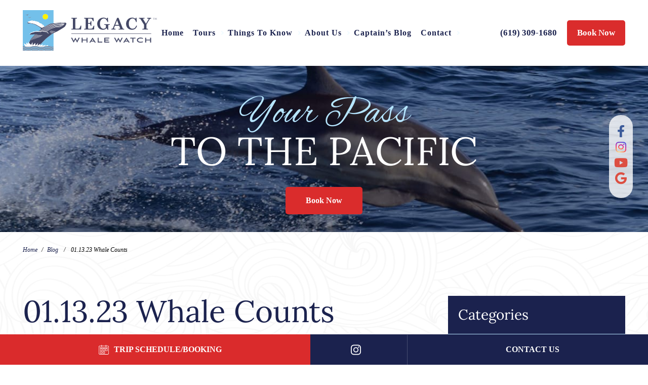

--- FILE ---
content_type: text/html; charset=UTF-8
request_url: https://www.sdwhale.com/daily-counts/01-13-23-whale-counts/
body_size: 66556
content:
<!DOCTYPE html>

<html class="no-js" lang="en">

<head>
	<meta charset="UTF-8">
	<meta http-equiv="X-UA-Compatible" content="IE=edge,chrome=1">
	<meta name="viewport" content=" maximum-scale=5.0, user-scalable=yes, width=device-width">
	<link rel="profile" href="http://gmpg.org/xfn/11">

	<!-- Site Title -->
	

	<!-- Device Check -->
	<script> /Android|webOS|iPhone|iPad|iPod|BlackBerry|IEMobile|Opera Mini/i.test(navigator.userAgent)?(document.getElementsByTagName("html")[0].className+=" is--device",/iPad/i.test(navigator.userAgent)&&(document.getElementsByTagName("html")[0].className+=" is--ipad")):document.getElementsByTagName("html")[0].className+=" not--device";</script>


	<!-- Fonts -->
			<!-- Google Fonts -->
		<!--[if IE]>
<link href="https://fonts.googleapis.com/css2?family=Lora:ital,wght@0,400;0,700;1,400&display=swap" rel="stylesheet">
<![endif]-->
<!--[if !IE]><!-->
<style data-inlinecssurl="fontsgoogleapiscomcss2familyloraitalwght@0400;0700;1400&displayswap">@font-face {
  font-family: 'Lora';
  font-style: italic;
  font-weight: 400;
  font-display: swap;
  src: url(https://fonts.gstatic.com/s/lora/v37/0QI8MX1D_JOuMw_hLdO6T2wV9KnW-MoFkqg.ttf) format('truetype');
}
@font-face {
  font-family: 'Lora';
  font-style: normal;
  font-weight: 400;
  font-display: swap;
  src: url(https://fonts.gstatic.com/s/lora/v37/0QI6MX1D_JOuGQbT0gvTJPa787weuyJG.ttf) format('truetype');
}
@font-face {
  font-family: 'Lora';
  font-style: normal;
  font-weight: 700;
  font-display: swap;
  src: url(https://fonts.gstatic.com/s/lora/v37/0QI6MX1D_JOuGQbT0gvTJPa787z5vCJG.ttf) format('truetype');
}
</style>
<!--<![endif]-->		<!--[if IE]>
<link href="https://fonts.googleapis.com/css?family=EB+Garamond&display=swap" rel="stylesheet">
<![endif]-->
<!--[if !IE]><!-->
<style data-inlinecssurl="fontsgoogleapiscomcssfamilyebgaramond&displayswap">@font-face {
  font-family: 'EB Garamond';
  font-style: normal;
  font-weight: 400;
  font-display: swap;
  src: url(https://fonts.gstatic.com/s/ebgaramond/v32/SlGDmQSNjdsmc35JDF1K5E55YMjF_7DPuGi-6_RkBI96.ttf) format('truetype');
}
</style>
<!--<![endif]-->		<!--[if IE]>
<link href="https://fonts.googleapis.com/css2?family=Alex+Brush&display=swap" rel="stylesheet">
<![endif]-->
<!--[if !IE]><!-->
<style data-inlinecssurl="fontsgoogleapiscomcss2familyalexbrush&displayswap">@font-face {
  font-family: 'Alex Brush';
  font-style: normal;
  font-weight: 400;
  font-display: swap;
  src: url(https://fonts.gstatic.com/s/alexbrush/v23/SZc83FzrJKuqFbwMKk6EtUI.ttf) format('truetype');
}
</style>
<!--<![endif]-->		<link rel="stylesheet" href="https://use.typekit.net/szp3jck.css">
	
	<!-- wp loads all css -->
	
		<!-- All in One SEO 4.9.3 - aioseo.com -->
		<title>01.13.23 Whale Counts</title>
	<meta name="description" content="Gray Whale - 3 As always, you can book your trip here on our website or by calling us at 619-309-1680. We hope to see you soon!" />
	<meta name="robots" content="max-snippet:-1, max-image-preview:large, max-video-preview:-1" />
	<meta name="author" content="Naturalist"/>
	<link rel="canonical" href="https://www.sdwhale.com/daily-counts/01-13-23-whale-counts/" />
	<meta name="generator" content="All in One SEO (AIOSEO) 4.9.3" />
		<!-- All in One SEO -->

<link rel='dns-prefetch' href='//ajax.googleapis.com' />
<link rel="alternate" type="application/rss+xml" title="Legacy Whale Watch &raquo; 01.13.23 Whale Counts Comments Feed" href="https://www.sdwhale.com/daily-counts/01-13-23-whale-counts/feed/" />
<link rel='stylesheet' id='wp-block-library-css' href='https://www.sdwhale.com/wp-includes/css/dist/block-library/style.min.css?ver=6.4.7' type='text/css' media='all' />
<link rel='stylesheet' id='aioseo/css/src/vue/standalone/blocks/table-of-contents/global.scss-css' href='https://www.sdwhale.com/wp-content/plugins/all-in-one-seo-pack/dist/Lite/assets/css/table-of-contents/global.e90f6d47.css?ver=4.9.3' type='text/css' media='all' />
<style id='classic-theme-styles-inline-css' type='text/css'>
/*! This file is auto-generated */
.wp-block-button__link{color:#fff;background-color:#32373c;border-radius:9999px;box-shadow:none;text-decoration:none;padding:calc(.667em + 2px) calc(1.333em + 2px);font-size:1.125em}.wp-block-file__button{background:#32373c;color:#fff;text-decoration:none}
</style>
<style id='global-styles-inline-css' type='text/css'>
body{--wp--preset--color--black: #000000;--wp--preset--color--cyan-bluish-gray: #abb8c3;--wp--preset--color--white: #ffffff;--wp--preset--color--pale-pink: #f78da7;--wp--preset--color--vivid-red: #cf2e2e;--wp--preset--color--luminous-vivid-orange: #ff6900;--wp--preset--color--luminous-vivid-amber: #fcb900;--wp--preset--color--light-green-cyan: #7bdcb5;--wp--preset--color--vivid-green-cyan: #00d084;--wp--preset--color--pale-cyan-blue: #8ed1fc;--wp--preset--color--vivid-cyan-blue: #0693e3;--wp--preset--color--vivid-purple: #9b51e0;--wp--preset--gradient--vivid-cyan-blue-to-vivid-purple: linear-gradient(135deg,rgba(6,147,227,1) 0%,rgb(155,81,224) 100%);--wp--preset--gradient--light-green-cyan-to-vivid-green-cyan: linear-gradient(135deg,rgb(122,220,180) 0%,rgb(0,208,130) 100%);--wp--preset--gradient--luminous-vivid-amber-to-luminous-vivid-orange: linear-gradient(135deg,rgba(252,185,0,1) 0%,rgba(255,105,0,1) 100%);--wp--preset--gradient--luminous-vivid-orange-to-vivid-red: linear-gradient(135deg,rgba(255,105,0,1) 0%,rgb(207,46,46) 100%);--wp--preset--gradient--very-light-gray-to-cyan-bluish-gray: linear-gradient(135deg,rgb(238,238,238) 0%,rgb(169,184,195) 100%);--wp--preset--gradient--cool-to-warm-spectrum: linear-gradient(135deg,rgb(74,234,220) 0%,rgb(151,120,209) 20%,rgb(207,42,186) 40%,rgb(238,44,130) 60%,rgb(251,105,98) 80%,rgb(254,248,76) 100%);--wp--preset--gradient--blush-light-purple: linear-gradient(135deg,rgb(255,206,236) 0%,rgb(152,150,240) 100%);--wp--preset--gradient--blush-bordeaux: linear-gradient(135deg,rgb(254,205,165) 0%,rgb(254,45,45) 50%,rgb(107,0,62) 100%);--wp--preset--gradient--luminous-dusk: linear-gradient(135deg,rgb(255,203,112) 0%,rgb(199,81,192) 50%,rgb(65,88,208) 100%);--wp--preset--gradient--pale-ocean: linear-gradient(135deg,rgb(255,245,203) 0%,rgb(182,227,212) 50%,rgb(51,167,181) 100%);--wp--preset--gradient--electric-grass: linear-gradient(135deg,rgb(202,248,128) 0%,rgb(113,206,126) 100%);--wp--preset--gradient--midnight: linear-gradient(135deg,rgb(2,3,129) 0%,rgb(40,116,252) 100%);--wp--preset--font-size--small: 13px;--wp--preset--font-size--medium: 20px;--wp--preset--font-size--large: 36px;--wp--preset--font-size--x-large: 42px;--wp--preset--spacing--20: 0.44rem;--wp--preset--spacing--30: 0.67rem;--wp--preset--spacing--40: 1rem;--wp--preset--spacing--50: 1.5rem;--wp--preset--spacing--60: 2.25rem;--wp--preset--spacing--70: 3.38rem;--wp--preset--spacing--80: 5.06rem;--wp--preset--shadow--natural: 6px 6px 9px rgba(0, 0, 0, 0.2);--wp--preset--shadow--deep: 12px 12px 50px rgba(0, 0, 0, 0.4);--wp--preset--shadow--sharp: 6px 6px 0px rgba(0, 0, 0, 0.2);--wp--preset--shadow--outlined: 6px 6px 0px -3px rgba(255, 255, 255, 1), 6px 6px rgba(0, 0, 0, 1);--wp--preset--shadow--crisp: 6px 6px 0px rgba(0, 0, 0, 1);}:where(.is-layout-flex){gap: 0.5em;}:where(.is-layout-grid){gap: 0.5em;}body .is-layout-flow > .alignleft{float: left;margin-inline-start: 0;margin-inline-end: 2em;}body .is-layout-flow > .alignright{float: right;margin-inline-start: 2em;margin-inline-end: 0;}body .is-layout-flow > .aligncenter{margin-left: auto !important;margin-right: auto !important;}body .is-layout-constrained > .alignleft{float: left;margin-inline-start: 0;margin-inline-end: 2em;}body .is-layout-constrained > .alignright{float: right;margin-inline-start: 2em;margin-inline-end: 0;}body .is-layout-constrained > .aligncenter{margin-left: auto !important;margin-right: auto !important;}body .is-layout-constrained > :where(:not(.alignleft):not(.alignright):not(.alignfull)){max-width: var(--wp--style--global--content-size);margin-left: auto !important;margin-right: auto !important;}body .is-layout-constrained > .alignwide{max-width: var(--wp--style--global--wide-size);}body .is-layout-flex{display: flex;}body .is-layout-flex{flex-wrap: wrap;align-items: center;}body .is-layout-flex > *{margin: 0;}body .is-layout-grid{display: grid;}body .is-layout-grid > *{margin: 0;}:where(.wp-block-columns.is-layout-flex){gap: 2em;}:where(.wp-block-columns.is-layout-grid){gap: 2em;}:where(.wp-block-post-template.is-layout-flex){gap: 1.25em;}:where(.wp-block-post-template.is-layout-grid){gap: 1.25em;}.has-black-color{color: var(--wp--preset--color--black) !important;}.has-cyan-bluish-gray-color{color: var(--wp--preset--color--cyan-bluish-gray) !important;}.has-white-color{color: var(--wp--preset--color--white) !important;}.has-pale-pink-color{color: var(--wp--preset--color--pale-pink) !important;}.has-vivid-red-color{color: var(--wp--preset--color--vivid-red) !important;}.has-luminous-vivid-orange-color{color: var(--wp--preset--color--luminous-vivid-orange) !important;}.has-luminous-vivid-amber-color{color: var(--wp--preset--color--luminous-vivid-amber) !important;}.has-light-green-cyan-color{color: var(--wp--preset--color--light-green-cyan) !important;}.has-vivid-green-cyan-color{color: var(--wp--preset--color--vivid-green-cyan) !important;}.has-pale-cyan-blue-color{color: var(--wp--preset--color--pale-cyan-blue) !important;}.has-vivid-cyan-blue-color{color: var(--wp--preset--color--vivid-cyan-blue) !important;}.has-vivid-purple-color{color: var(--wp--preset--color--vivid-purple) !important;}.has-black-background-color{background-color: var(--wp--preset--color--black) !important;}.has-cyan-bluish-gray-background-color{background-color: var(--wp--preset--color--cyan-bluish-gray) !important;}.has-white-background-color{background-color: var(--wp--preset--color--white) !important;}.has-pale-pink-background-color{background-color: var(--wp--preset--color--pale-pink) !important;}.has-vivid-red-background-color{background-color: var(--wp--preset--color--vivid-red) !important;}.has-luminous-vivid-orange-background-color{background-color: var(--wp--preset--color--luminous-vivid-orange) !important;}.has-luminous-vivid-amber-background-color{background-color: var(--wp--preset--color--luminous-vivid-amber) !important;}.has-light-green-cyan-background-color{background-color: var(--wp--preset--color--light-green-cyan) !important;}.has-vivid-green-cyan-background-color{background-color: var(--wp--preset--color--vivid-green-cyan) !important;}.has-pale-cyan-blue-background-color{background-color: var(--wp--preset--color--pale-cyan-blue) !important;}.has-vivid-cyan-blue-background-color{background-color: var(--wp--preset--color--vivid-cyan-blue) !important;}.has-vivid-purple-background-color{background-color: var(--wp--preset--color--vivid-purple) !important;}.has-black-border-color{border-color: var(--wp--preset--color--black) !important;}.has-cyan-bluish-gray-border-color{border-color: var(--wp--preset--color--cyan-bluish-gray) !important;}.has-white-border-color{border-color: var(--wp--preset--color--white) !important;}.has-pale-pink-border-color{border-color: var(--wp--preset--color--pale-pink) !important;}.has-vivid-red-border-color{border-color: var(--wp--preset--color--vivid-red) !important;}.has-luminous-vivid-orange-border-color{border-color: var(--wp--preset--color--luminous-vivid-orange) !important;}.has-luminous-vivid-amber-border-color{border-color: var(--wp--preset--color--luminous-vivid-amber) !important;}.has-light-green-cyan-border-color{border-color: var(--wp--preset--color--light-green-cyan) !important;}.has-vivid-green-cyan-border-color{border-color: var(--wp--preset--color--vivid-green-cyan) !important;}.has-pale-cyan-blue-border-color{border-color: var(--wp--preset--color--pale-cyan-blue) !important;}.has-vivid-cyan-blue-border-color{border-color: var(--wp--preset--color--vivid-cyan-blue) !important;}.has-vivid-purple-border-color{border-color: var(--wp--preset--color--vivid-purple) !important;}.has-vivid-cyan-blue-to-vivid-purple-gradient-background{background: var(--wp--preset--gradient--vivid-cyan-blue-to-vivid-purple) !important;}.has-light-green-cyan-to-vivid-green-cyan-gradient-background{background: var(--wp--preset--gradient--light-green-cyan-to-vivid-green-cyan) !important;}.has-luminous-vivid-amber-to-luminous-vivid-orange-gradient-background{background: var(--wp--preset--gradient--luminous-vivid-amber-to-luminous-vivid-orange) !important;}.has-luminous-vivid-orange-to-vivid-red-gradient-background{background: var(--wp--preset--gradient--luminous-vivid-orange-to-vivid-red) !important;}.has-very-light-gray-to-cyan-bluish-gray-gradient-background{background: var(--wp--preset--gradient--very-light-gray-to-cyan-bluish-gray) !important;}.has-cool-to-warm-spectrum-gradient-background{background: var(--wp--preset--gradient--cool-to-warm-spectrum) !important;}.has-blush-light-purple-gradient-background{background: var(--wp--preset--gradient--blush-light-purple) !important;}.has-blush-bordeaux-gradient-background{background: var(--wp--preset--gradient--blush-bordeaux) !important;}.has-luminous-dusk-gradient-background{background: var(--wp--preset--gradient--luminous-dusk) !important;}.has-pale-ocean-gradient-background{background: var(--wp--preset--gradient--pale-ocean) !important;}.has-electric-grass-gradient-background{background: var(--wp--preset--gradient--electric-grass) !important;}.has-midnight-gradient-background{background: var(--wp--preset--gradient--midnight) !important;}.has-small-font-size{font-size: var(--wp--preset--font-size--small) !important;}.has-medium-font-size{font-size: var(--wp--preset--font-size--medium) !important;}.has-large-font-size{font-size: var(--wp--preset--font-size--large) !important;}.has-x-large-font-size{font-size: var(--wp--preset--font-size--x-large) !important;}
.wp-block-navigation a:where(:not(.wp-element-button)){color: inherit;}
:where(.wp-block-post-template.is-layout-flex){gap: 1.25em;}:where(.wp-block-post-template.is-layout-grid){gap: 1.25em;}
:where(.wp-block-columns.is-layout-flex){gap: 2em;}:where(.wp-block-columns.is-layout-grid){gap: 2em;}
.wp-block-pullquote{font-size: 1.5em;line-height: 1.6;}
</style>
<link rel='stylesheet' id='sf-jqueryui-css' href='https://www.sdwhale.com/wp-content/plugins/seaforms/assets/css/seaforms.css?ver=6.4.7' type='text/css' media='all' />
<style data-inlinecssdate="September 23 2020 16:45" data-inlinecssname="js/libs/owl-carousel/assets/owl.carousel.css">.owl-carousel {display: none;width: 100%;-webkit-tap-highlight-color: transparent;position: relative;z-index: 1; }.owl-carousel .owl-stage {position: relative;-ms-touch-action: pan-Y;-moz-backface-visibility: hidden; }.owl-carousel .owl-stage:after {content: ".";display: block;clear: both;visibility: hidden;line-height: 0;height: 0; }.owl-carousel .owl-stage-outer {position: relative;overflow: hidden;-webkit-transform: translate3d(0px, 0px, 0px); }.owl-carousel .owl-wrapper,.owl-carousel .owl-item {-webkit-backface-visibility: hidden;-moz-backface-visibility: hidden;-ms-backface-visibility: hidden;-webkit-transform: translate3d(0, 0, 0);-moz-transform: translate3d(0, 0, 0);-ms-transform: translate3d(0, 0, 0); }.owl-carousel .owl-item {position: relative;min-height: 1px;float: left;-webkit-backface-visibility: hidden;-webkit-tap-highlight-color: transparent;-webkit-touch-callout: none; }.owl-carousel .owl-item img {display: block;width: 100%; }.owl-carousel .owl-nav.disabled,.owl-carousel .owl-dots.disabled {display: none; }.owl-carousel .owl-nav .owl-prev,.owl-carousel .owl-nav .owl-next,.owl-carousel .owl-dot {cursor: pointer;cursor: hand;-webkit-user-select: none;-khtml-user-select: none;-moz-user-select: none;-ms-user-select: none;user-select: none; }.owl-carousel.owl-loaded {display: block; }.owl-carousel.owl-loading {opacity: 0;display: block; }.owl-carousel.owl-hidden {opacity: 0; }.owl-carousel.owl-refresh .owl-item {visibility: hidden; }.owl-carousel.owl-drag .owl-item {-webkit-user-select: none;-moz-user-select: none;-ms-user-select: none;user-select: none; }.owl-carousel.owl-grab {cursor: move;cursor: grab; }.owl-carousel.owl-rtl {direction: rtl; }.owl-carousel.owl-rtl .owl-item {float: right; }.no-js .owl-carousel {display: block; }.owl-carousel .animated {animation-duration: 1000ms;animation-fill-mode: both; }.owl-carousel .owl-animated-in {z-index: 0; }.owl-carousel .owl-animated-out {z-index: 1; }.owl-carousel .fadeOut {animation-name: fadeOut; }@keyframes fadeOut {0% {opacity: 1; }100% {opacity: 0; } }.owl-height {transition: height 500ms ease-in-out; }.owl-carousel .owl-item .owl-lazy {opacity: 0;transition: opacity 400ms ease; }.owl-carousel .owl-item img.owl-lazy {transform-style: preserve-3d; }.owl-carousel .owl-video-wrapper {position: relative;height: 100%;background: #000; }.owl-carousel .owl-video-play-icon {position: absolute;height: 80px;width: 80px;left: 50%;top: 50%;margin-left: -40px;margin-top: -40px;background: url("https://www.sdwhale.com/wp-content/themes/rm-basetheme/js/libs/owl-carousel/assets/owl.video.play.png") no-repeat;cursor: pointer;z-index: 1;-webkit-backface-visibility: hidden;transition: transform 100ms ease; }.owl-carousel .owl-video-play-icon:hover {-ms-transform: scale(1.3, 1.3);transform: scale(1.3, 1.3); }.owl-carousel .owl-video-playing .owl-video-tn,.owl-carousel .owl-video-playing .owl-video-play-icon {display: none; }.owl-carousel .owl-video-tn {opacity: 0;height: 100%;background-position: center center;background-repeat: no-repeat;background-size: contain;transition: opacity 400ms ease; }.owl-carousel .owl-video-frame {position: relative;z-index: 1;height: 100%;width: 100%; }</style>
<style data-inlinecssdate="September 23 2020 16:45" data-inlinecssname="js/libs/fancybox3/jquery.fancybox.css">@charset "UTF-8";.fancybox-enabled {overflow: hidden; }.fancybox-enabled body {overflow: visible;height: 100%; }.fancybox-container {position: fixed;top: 0;left: 0;width: 100%;height: 100%;z-index: 99993;-webkit-backface-visibility: hidden;backface-visibility: hidden; }.fancybox-container ~ .fancybox-container {z-index: 99992; }.fancybox-bg {position: absolute;top: 0;right: 0;bottom: 0;left: 0;background: #0f0f11;opacity: 0;transition-timing-function: cubic-bezier(0.55, 0.06, 0.68, 0.19);-webkit-backface-visibility: hidden;backface-visibility: hidden; }.fancybox-container--ready .fancybox-bg {opacity: 0.87;transition-timing-function: cubic-bezier(0.22, 0.61, 0.36, 1); }.fancybox-controls {position: absolute;top: 0;left: 0;right: 0;text-align: center;opacity: 0;z-index: 99994;transition: opacity .2s;pointer-events: none;-webkit-backface-visibility: hidden;backface-visibility: hidden;direction: ltr; }.fancybox-show-controls .fancybox-controls {opacity: 1; }.fancybox-infobar {display: none; }.fancybox-show-infobar .fancybox-infobar {display: inline-block;pointer-events: all; }.fancybox-infobar__body {display: inline-block;width: 70px;line-height: 44px;font-size: 13px;font-family: "Helvetica Neue",Helvetica,Arial,sans-serif;text-align: center;color: #ddd;background-color: rgba(30, 30, 30, 0.7);pointer-events: none;-webkit-user-select: none;-moz-user-select: none;-ms-user-select: none;user-select: none;-webkit-touch-callout: none;-webkit-tap-highlight-color: transparent;-webkit-font-smoothing: subpixel-antialiased; }.fancybox-buttons {position: absolute;top: 0;right: 0;display: none;pointer-events: all; }.fancybox-show-buttons .fancybox-buttons {display: block; }.fancybox-slider-wrap {overflow: hidden;direction: ltr; }.fancybox-slider-wrap,.fancybox-slider {position: absolute;top: 0;left: 0;bottom: 0;right: 0;padding: 0;margin: 0;z-index: 99993;-webkit-backface-visibility: hidden;backface-visibility: hidden;-webkit-tap-highlight-color: transparent; }.fancybox-slide {position: absolute;top: 0;left: 0;width: 100%;height: 100%;margin: 0;padding: 0;overflow: auto;outline: none;white-space: normal;box-sizing: border-box;text-align: center;z-index: 99994;-webkit-overflow-scrolling: touch; }.fancybox-slide::before {content: '';display: inline-block;vertical-align: middle;height: 100%;width: 0; }.fancybox-slide > * {display: inline-block;position: relative;padding: 24px;margin: 44px 0 44px;border-width: 0;vertical-align: middle;text-align: left;background-color: #fff;overflow: auto;box-sizing: border-box; }.fancybox-slide--image {overflow: hidden; }.fancybox-slide--image::before {display: none; }.fancybox-content {display: inline-block;position: relative;margin: 44px auto;padding: 0;border: 0;width: 80%;height: calc(100% - 88px);vertical-align: middle;line-height: normal;text-align: left;white-space: normal;outline: none;font-size: 16px;font-family: Arial, sans-serif;box-sizing: border-box;-webkit-tap-highlight-color: transparent;-webkit-overflow-scrolling: touch; }.fancybox-iframe {display: block;margin: 0;padding: 0;border: 0;width: 100%;height: 100%;background: #fff; }.fancybox-slide--video .fancybox-content,.fancybox-slide--video .fancybox-iframe {background: transparent; }.fancybox-placeholder {position: absolute;top: 0;left: 0;margin: 0;padding: 0;border: 0;z-index: 99995;background: transparent;cursor: default;overflow: visible;-webkit-transform-origin: top left;-ms-transform-origin: top left;transform-origin: top left;background-size: 100% 100%;background-repeat: no-repeat;-webkit-backface-visibility: hidden;backface-visibility: hidden; }.fancybox-image,.fancybox-spaceball {position: absolute;top: 0;left: 0;width: 100%;height: 100%;margin: 0;padding: 0;border: 0;max-width: none;max-height: none;background: transparent;background-size: 100% 100%; }.fancybox-controls--canzoomOut .fancybox-placeholder {cursor: -webkit-zoom-out;cursor: zoom-out; }.fancybox-controls--canzoomIn .fancybox-placeholder {cursor: -webkit-zoom-in;cursor: zoom-in; }.fancybox-controls--canGrab .fancybox-placeholder {cursor: -webkit-grab;cursor: grab; }.fancybox-controls--isGrabbing .fancybox-placeholder {cursor: -webkit-grabbing;cursor: grabbing; }.fancybox-spaceball {z-index: 1; }.fancybox-tmp {position: absolute;top: -9999px;left: -9999px;visibility: hidden; }.fancybox-error {position: absolute;margin: 0;padding: 40px;top: 50%;left: 50%;width: 380px;max-width: 100%;-webkit-transform: translate(-50%, -50%);-ms-transform: translate(-50%, -50%);transform: translate(-50%, -50%);background: #fff;cursor: default; }.fancybox-error p {margin: 0;padding: 0;color: #444;font: 16px/20px "Helvetica Neue",Helvetica,Arial,sans-serif; }.fancybox-close-small {position: absolute;top: 0;right: 0;width: 44px;height: 44px;padding: 0;margin: 0;border: 0;border-radius: 0;outline: none;background: transparent;z-index: 10;cursor: pointer; }.fancybox-close-small:after {content: '×';position: absolute;top: 5px;right: 5px;width: 30px;height: 30px;font: 20px/30px Arial,"Helvetica Neue",Helvetica,sans-serif;color: #888;font-weight: 300;text-align: center;border-radius: 50%;border-width: 0;background: #fff;transition: background .2s;box-sizing: border-box;z-index: 2; }.fancybox-close-small:focus:after {outline: 1px dotted #888; }.fancybox-slide--video .fancybox-close-small {top: -36px;right: -36px;background: transparent; }.fancybox-close-small:hover:after {color: #555;background: #eee; }.fancybox-caption-wrap {position: absolute;bottom: 0;left: 0;right: 0;padding: 60px 30px 0 30px;z-index: 99998;-webkit-backface-visibility: hidden;backface-visibility: hidden;box-sizing: border-box;background: linear-gradient(to bottom, transparent 0%, rgba(0, 0, 0, 0.1) 20%, rgba(0, 0, 0, 0.2) 40%, rgba(0, 0, 0, 0.6) 80%, rgba(0, 0, 0, 0.8) 100%);opacity: 0;transition: opacity .2s;pointer-events: none; }.fancybox-show-caption .fancybox-caption-wrap {opacity: 1; }.fancybox-caption {padding: 30px 0;border-top: 1px solid rgba(255, 255, 255, 0.4);font-size: 14px;font-family: "Helvetica Neue",Helvetica,Arial,sans-serif;color: #fff;line-height: 20px;-webkit-text-size-adjust: none; }.fancybox-caption a,.fancybox-caption button {pointer-events: all; }.fancybox-caption a {color: #fff;text-decoration: underline; }.fancybox-button {display: inline-block;position: relative;width: 44px;height: 44px;line-height: 44px;margin: 0;padding: 0;border: 0;border-radius: 0;cursor: pointer;background: transparent;color: #fff;box-sizing: border-box;vertical-align: top;outline: none; }.fancybox-button--disabled {cursor: default;pointer-events: none; }.fancybox-infobar__body, .fancybox-button {background: rgba(30, 30, 30, 0.6); }.fancybox-button:hover {background: rgba(0, 0, 0, 0.8); }.fancybox-button::before,.fancybox-button::after {content: '';pointer-events: none;position: absolute;border-color: #fff;background-color: currentColor;color: currentColor;opacity: 0.9;box-sizing: border-box;display: inline-block; }.fancybox-button--disabled::before,.fancybox-button--disabled::after {opacity: 0.5; }.fancybox-button--left::after {left: 20px;top: 18px;width: 6px;height: 6px;background: transparent;border-top: solid 2px currentColor;border-right: solid 2px currentColor;-webkit-transform: rotate(-135deg);-ms-transform: rotate(-135deg);transform: rotate(-135deg); }.fancybox-button--right::after {right: 20px;top: 18px;width: 6px;height: 6px;background: transparent;border-top: solid 2px currentColor;border-right: solid 2px currentColor;-webkit-transform: rotate(45deg);-ms-transform: rotate(45deg);transform: rotate(45deg); }.fancybox-button--left {border-bottom-left-radius: 5px; }.fancybox-button--right {border-bottom-right-radius: 5px; }.fancybox-button--close {float: right; }.fancybox-button--close::before, .fancybox-button--close::after {content: '';display: inline-block;position: absolute;height: 2px;width: 16px;top: calc(50% - 1px);left: calc(50% - 8px); }.fancybox-button--close::before {-webkit-transform: rotate(45deg);-ms-transform: rotate(45deg);transform: rotate(45deg); }.fancybox-button--close::after {-webkit-transform: rotate(-45deg);-ms-transform: rotate(-45deg);transform: rotate(-45deg); }.fancybox-loading {border: 6px solid rgba(100, 100, 100, 0.4);border-top: 6px solid rgba(255, 255, 255, 0.6);border-radius: 100%;height: 50px;width: 50px;-webkit-animation: fancybox-rotate .8s infinite linear;animation: fancybox-rotate .8s infinite linear;background: transparent;position: absolute;top: 50%;left: 50%;margin-top: -25px;margin-left: -25px;z-index: 99999; }@-webkit-keyframes fancybox-rotate {from {-webkit-transform: rotate(0deg);transform: rotate(0deg); }to {-webkit-transform: rotate(359deg);transform: rotate(359deg); } }@keyframes fancybox-rotate {from {-webkit-transform: rotate(0deg);transform: rotate(0deg); }to {-webkit-transform: rotate(359deg);transform: rotate(359deg); } }@media all and (max-width: 800px) {.fancybox-controls {text-align: left; }.fancybox-button--left,.fancybox-button--right,.fancybox-buttons button:not(.fancybox-button--close) {display: none !important; }.fancybox-caption {padding: 20px 0;margin: 0; } }.fancybox-button--fullscreen::before {width: 15px;height: 11px;left: 15px;top: 16px;border: 2px solid;background: none; }.fancybox-button--play::before {top: 16px;left: 18px;width: 0;height: 0;border-top: 6px inset transparent;border-bottom: 6px inset transparent;border-left: 10px solid;border-radius: 1px;background: transparent; }.fancybox-button--pause::before {top: 16px;left: 18px;width: 7px;height: 11px;border-style: solid;border-width: 0 2px 0 2px;background: transparent; }.fancybox-button--thumbs span {font-size: 23px; }.fancybox-button--thumbs::before {top: 20px;left: 21px;width: 3px;height: 3px;box-shadow: 0 -4px 0, -4px -4px 0, 4px -4px 0, 0 0 0 32px inset, -4px 0 0, 4px 0 0, 0 4px 0, -4px 4px 0, 4px 4px 0; }.fancybox-container--thumbs .fancybox-controls,.fancybox-container--thumbs .fancybox-slider-wrap,.fancybox-container--thumbs .fancybox-caption-wrap {right: 220px; }.fancybox-thumbs {position: absolute;top: 0;right: 0;bottom: 0;left: auto;width: 220px;margin: 0;padding: 5px 5px 0 0;background: #fff;z-index: 99993;word-break: normal;-webkit-overflow-scrolling: touch;-webkit-tap-highlight-color: transparent;box-sizing: border-box; }.fancybox-thumbs > ul {list-style: none;position: absolute;position: relative;width: 100%;height: 100%;margin: 0;padding: 0;overflow-x: hidden;overflow-y: auto;font-size: 0; }.fancybox-thumbs > ul > li {float: left;overflow: hidden;max-width: 50%;padding: 0;margin: 0;width: 105px;height: 75px;position: relative;cursor: pointer;outline: none;border: 5px solid #fff;border-top-width: 0;border-right-width: 0;-webkit-tap-highlight-color: transparent;-webkit-backface-visibility: hidden;backface-visibility: hidden;box-sizing: border-box; }li.fancybox-thumbs-loading {background: rgba(0, 0, 0, 0.1); }.fancybox-thumbs > ul > li > img {position: absolute;top: 0;left: 0;min-width: 100%;min-height: 100%;max-width: none;max-height: none;-webkit-touch-callout: none;-webkit-user-select: none;-moz-user-select: none;-ms-user-select: none;user-select: none; }.fancybox-thumbs > ul > li:before {content: '';position: absolute;top: 0;right: 0;bottom: 0;left: 0;border-radius: 2px;border: 4px solid #4ea7f9;z-index: 99991;opacity: 0;transition: all 0.2s cubic-bezier(0.25, 0.46, 0.45, 0.94); }.fancybox-thumbs > ul > li.fancybox-thumbs-active:before {opacity: 1; }@media all and (max-width: 800px) {.fancybox-thumbs {display: none !important; }.fancybox-container--thumbs .fancybox-controls,.fancybox-container--thumbs .fancybox-slider-wrap,.fancybox-container--thumbs .fancybox-caption-wrap {right: 0; } }</style>
<style data-inlinecssdate="September 23 2020 16:45" data-inlinecssname="fonts/fontawesome/css/all.css">.fa,.fas,.far,.fal,.fad,.fab {-moz-osx-font-smoothing: grayscale;-webkit-font-smoothing: antialiased;display: inline-block;font-style: normal;font-variant: normal;text-rendering: auto;line-height: 1; }.fa-lg {font-size: 1.33333em;line-height: 0.75em;vertical-align: -.0667em; }.fa-xs {font-size: .75em; }.fa-sm {font-size: .875em; }.fa-1x {font-size: 1em; }.fa-2x {font-size: 2em; }.fa-3x {font-size: 3em; }.fa-4x {font-size: 4em; }.fa-5x {font-size: 5em; }.fa-6x {font-size: 6em; }.fa-7x {font-size: 7em; }.fa-8x {font-size: 8em; }.fa-9x {font-size: 9em; }.fa-10x {font-size: 10em; }.fa-fw {text-align: center;width: 1.25em; }.fa-ul {list-style-type: none;margin-left: 2.5em;padding-left: 0; }.fa-ul > li {position: relative; }.fa-li {left: -2em;position: absolute;text-align: center;width: 2em;line-height: inherit; }.fa-border {border: solid 0.08em #eee;border-radius: .1em;padding: .2em .25em .15em; }.fa-pull-left {float: left; }.fa-pull-right {float: right; }.fa.fa-pull-left,.fas.fa-pull-left,.far.fa-pull-left,.fal.fa-pull-left,.fab.fa-pull-left {margin-right: .3em; }.fa.fa-pull-right,.fas.fa-pull-right,.far.fa-pull-right,.fal.fa-pull-right,.fab.fa-pull-right {margin-left: .3em; }.fa-spin {-webkit-animation: fa-spin 2s infinite linear;animation: fa-spin 2s infinite linear; }.fa-pulse {-webkit-animation: fa-spin 1s infinite steps(8);animation: fa-spin 1s infinite steps(8); }@-webkit-keyframes fa-spin {0% {-webkit-transform: rotate(0deg);transform: rotate(0deg); }100% {-webkit-transform: rotate(360deg);transform: rotate(360deg); } }@keyframes fa-spin {0% {-webkit-transform: rotate(0deg);transform: rotate(0deg); }100% {-webkit-transform: rotate(360deg);transform: rotate(360deg); } }.fa-rotate-90 {-ms-filter: "progid:DXImageTransform.Microsoft.BasicImage(rotation=1)";-webkit-transform: rotate(90deg);transform: rotate(90deg); }.fa-rotate-180 {-ms-filter: "progid:DXImageTransform.Microsoft.BasicImage(rotation=2)";-webkit-transform: rotate(180deg);transform: rotate(180deg); }.fa-rotate-270 {-ms-filter: "progid:DXImageTransform.Microsoft.BasicImage(rotation=3)";-webkit-transform: rotate(270deg);transform: rotate(270deg); }.fa-flip-horizontal {-ms-filter: "progid:DXImageTransform.Microsoft.BasicImage(rotation=0, mirror=1)";-webkit-transform: scale(-1, 1);transform: scale(-1, 1); }.fa-flip-vertical {-ms-filter: "progid:DXImageTransform.Microsoft.BasicImage(rotation=2, mirror=1)";-webkit-transform: scale(1, -1);transform: scale(1, -1); }.fa-flip-both, .fa-flip-horizontal.fa-flip-vertical {-ms-filter: "progid:DXImageTransform.Microsoft.BasicImage(rotation=2, mirror=1)";-webkit-transform: scale(-1, -1);transform: scale(-1, -1); }:root .fa-rotate-90,:root .fa-rotate-180,:root .fa-rotate-270,:root .fa-flip-horizontal,:root .fa-flip-vertical,:root .fa-flip-both {-webkit-filter: none;filter: none; }.fa-stack {display: inline-block;height: 2em;line-height: 2em;position: relative;vertical-align: middle;width: 2.5em; }.fa-stack-1x,.fa-stack-2x {left: 0;position: absolute;text-align: center;width: 100%; }.fa-stack-1x {line-height: inherit; }.fa-stack-2x {font-size: 2em; }.fa-inverse {color: #fff; }.fa-500px:before {content: "\f26e"; }.fa-abacus:before {content: "\f640"; }.fa-accessible-icon:before {content: "\f368"; }.fa-accusoft:before {content: "\f369"; }.fa-acorn:before {content: "\f6ae"; }.fa-acquisitions-incorporated:before {content: "\f6af"; }.fa-ad:before {content: "\f641"; }.fa-address-book:before {content: "\f2b9"; }.fa-address-card:before {content: "\f2bb"; }.fa-adjust:before {content: "\f042"; }.fa-adn:before {content: "\f170"; }.fa-adobe:before {content: "\f778"; }.fa-adversal:before {content: "\f36a"; }.fa-affiliatetheme:before {content: "\f36b"; }.fa-air-freshener:before {content: "\f5d0"; }.fa-airbnb:before {content: "\f834"; }.fa-alarm-clock:before {content: "\f34e"; }.fa-alarm-exclamation:before {content: "\f843"; }.fa-alarm-plus:before {content: "\f844"; }.fa-alarm-snooze:before {content: "\f845"; }.fa-algolia:before {content: "\f36c"; }.fa-alicorn:before {content: "\f6b0"; }.fa-align-center:before {content: "\f037"; }.fa-align-justify:before {content: "\f039"; }.fa-align-left:before {content: "\f036"; }.fa-align-right:before {content: "\f038"; }.fa-align-slash:before {content: "\f846"; }.fa-alipay:before {content: "\f642"; }.fa-allergies:before {content: "\f461"; }.fa-amazon:before {content: "\f270"; }.fa-amazon-pay:before {content: "\f42c"; }.fa-ambulance:before {content: "\f0f9"; }.fa-american-sign-language-interpreting:before {content: "\f2a3"; }.fa-amilia:before {content: "\f36d"; }.fa-analytics:before {content: "\f643"; }.fa-anchor:before {content: "\f13d"; }.fa-android:before {content: "\f17b"; }.fa-angel:before {content: "\f779"; }.fa-angellist:before {content: "\f209"; }.fa-angle-double-down:before {content: "\f103"; }.fa-angle-double-left:before {content: "\f100"; }.fa-angle-double-right:before {content: "\f101"; }.fa-angle-double-up:before {content: "\f102"; }.fa-angle-down:before {content: "\f107"; }.fa-angle-left:before {content: "\f104"; }.fa-angle-right:before {content: "\f105"; }.fa-angle-up:before {content: "\f106"; }.fa-angry:before {content: "\f556"; }.fa-angrycreative:before {content: "\f36e"; }.fa-angular:before {content: "\f420"; }.fa-ankh:before {content: "\f644"; }.fa-app-store:before {content: "\f36f"; }.fa-app-store-ios:before {content: "\f370"; }.fa-apper:before {content: "\f371"; }.fa-apple:before {content: "\f179"; }.fa-apple-alt:before {content: "\f5d1"; }.fa-apple-crate:before {content: "\f6b1"; }.fa-apple-pay:before {content: "\f415"; }.fa-archive:before {content: "\f187"; }.fa-archway:before {content: "\f557"; }.fa-arrow-alt-circle-down:before {content: "\f358"; }.fa-arrow-alt-circle-left:before {content: "\f359"; }.fa-arrow-alt-circle-right:before {content: "\f35a"; }.fa-arrow-alt-circle-up:before {content: "\f35b"; }.fa-arrow-alt-down:before {content: "\f354"; }.fa-arrow-alt-from-bottom:before {content: "\f346"; }.fa-arrow-alt-from-left:before {content: "\f347"; }.fa-arrow-alt-from-right:before {content: "\f348"; }.fa-arrow-alt-from-top:before {content: "\f349"; }.fa-arrow-alt-left:before {content: "\f355"; }.fa-arrow-alt-right:before {content: "\f356"; }.fa-arrow-alt-square-down:before {content: "\f350"; }.fa-arrow-alt-square-left:before {content: "\f351"; }.fa-arrow-alt-square-right:before {content: "\f352"; }.fa-arrow-alt-square-up:before {content: "\f353"; }.fa-arrow-alt-to-bottom:before {content: "\f34a"; }.fa-arrow-alt-to-left:before {content: "\f34b"; }.fa-arrow-alt-to-right:before {content: "\f34c"; }.fa-arrow-alt-to-top:before {content: "\f34d"; }.fa-arrow-alt-up:before {content: "\f357"; }.fa-arrow-circle-down:before {content: "\f0ab"; }.fa-arrow-circle-left:before {content: "\f0a8"; }.fa-arrow-circle-right:before {content: "\f0a9"; }.fa-arrow-circle-up:before {content: "\f0aa"; }.fa-arrow-down:before {content: "\f063"; }.fa-arrow-from-bottom:before {content: "\f342"; }.fa-arrow-from-left:before {content: "\f343"; }.fa-arrow-from-right:before {content: "\f344"; }.fa-arrow-from-top:before {content: "\f345"; }.fa-arrow-left:before {content: "\f060"; }.fa-arrow-right:before {content: "\f061"; }.fa-arrow-square-down:before {content: "\f339"; }.fa-arrow-square-left:before {content: "\f33a"; }.fa-arrow-square-right:before {content: "\f33b"; }.fa-arrow-square-up:before {content: "\f33c"; }.fa-arrow-to-bottom:before {content: "\f33d"; }.fa-arrow-to-left:before {content: "\f33e"; }.fa-arrow-to-right:before {content: "\f340"; }.fa-arrow-to-top:before {content: "\f341"; }.fa-arrow-up:before {content: "\f062"; }.fa-arrows:before {content: "\f047"; }.fa-arrows-alt:before {content: "\f0b2"; }.fa-arrows-alt-h:before {content: "\f337"; }.fa-arrows-alt-v:before {content: "\f338"; }.fa-arrows-h:before {content: "\f07e"; }.fa-arrows-v:before {content: "\f07d"; }.fa-artstation:before {content: "\f77a"; }.fa-assistive-listening-systems:before {content: "\f2a2"; }.fa-asterisk:before {content: "\f069"; }.fa-asymmetrik:before {content: "\f372"; }.fa-at:before {content: "\f1fa"; }.fa-atlas:before {content: "\f558"; }.fa-atlassian:before {content: "\f77b"; }.fa-atom:before {content: "\f5d2"; }.fa-atom-alt:before {content: "\f5d3"; }.fa-audible:before {content: "\f373"; }.fa-audio-description:before {content: "\f29e"; }.fa-autoprefixer:before {content: "\f41c"; }.fa-avianex:before {content: "\f374"; }.fa-aviato:before {content: "\f421"; }.fa-award:before {content: "\f559"; }.fa-aws:before {content: "\f375"; }.fa-axe:before {content: "\f6b2"; }.fa-axe-battle:before {content: "\f6b3"; }.fa-baby:before {content: "\f77c"; }.fa-baby-carriage:before {content: "\f77d"; }.fa-backpack:before {content: "\f5d4"; }.fa-backspace:before {content: "\f55a"; }.fa-backward:before {content: "\f04a"; }.fa-bacon:before {content: "\f7e5"; }.fa-badge:before {content: "\f335"; }.fa-badge-check:before {content: "\f336"; }.fa-badge-dollar:before {content: "\f645"; }.fa-badge-percent:before {content: "\f646"; }.fa-badger-honey:before {content: "\f6b4"; }.fa-bags-shopping:before {content: "\f847"; }.fa-balance-scale:before {content: "\f24e"; }.fa-balance-scale-left:before {content: "\f515"; }.fa-balance-scale-right:before {content: "\f516"; }.fa-ball-pile:before {content: "\f77e"; }.fa-ballot:before {content: "\f732"; }.fa-ballot-check:before {content: "\f733"; }.fa-ban:before {content: "\f05e"; }.fa-band-aid:before {content: "\f462"; }.fa-bandcamp:before {content: "\f2d5"; }.fa-barcode:before {content: "\f02a"; }.fa-barcode-alt:before {content: "\f463"; }.fa-barcode-read:before {content: "\f464"; }.fa-barcode-scan:before {content: "\f465"; }.fa-bars:before {content: "\f0c9"; }.fa-baseball:before {content: "\f432"; }.fa-baseball-ball:before {content: "\f433"; }.fa-basketball-ball:before {content: "\f434"; }.fa-basketball-hoop:before {content: "\f435"; }.fa-bat:before {content: "\f6b5"; }.fa-bath:before {content: "\f2cd"; }.fa-battery-bolt:before {content: "\f376"; }.fa-battery-empty:before {content: "\f244"; }.fa-battery-full:before {content: "\f240"; }.fa-battery-half:before {content: "\f242"; }.fa-battery-quarter:before {content: "\f243"; }.fa-battery-slash:before {content: "\f377"; }.fa-battery-three-quarters:before {content: "\f241"; }.fa-battle-net:before {content: "\f835"; }.fa-bed:before {content: "\f236"; }.fa-beer:before {content: "\f0fc"; }.fa-behance:before {content: "\f1b4"; }.fa-behance-square:before {content: "\f1b5"; }.fa-bell:before {content: "\f0f3"; }.fa-bell-exclamation:before {content: "\f848"; }.fa-bell-plus:before {content: "\f849"; }.fa-bell-school:before {content: "\f5d5"; }.fa-bell-school-slash:before {content: "\f5d6"; }.fa-bell-slash:before {content: "\f1f6"; }.fa-bells:before {content: "\f77f"; }.fa-bezier-curve:before {content: "\f55b"; }.fa-bible:before {content: "\f647"; }.fa-bicycle:before {content: "\f206"; }.fa-biking:before {content: "\f84a"; }.fa-biking-mountain:before {content: "\f84b"; }.fa-bimobject:before {content: "\f378"; }.fa-binoculars:before {content: "\f1e5"; }.fa-biohazard:before {content: "\f780"; }.fa-birthday-cake:before {content: "\f1fd"; }.fa-bitbucket:before {content: "\f171"; }.fa-bitcoin:before {content: "\f379"; }.fa-bity:before {content: "\f37a"; }.fa-black-tie:before {content: "\f27e"; }.fa-blackberry:before {content: "\f37b"; }.fa-blanket:before {content: "\f498"; }.fa-blender:before {content: "\f517"; }.fa-blender-phone:before {content: "\f6b6"; }.fa-blind:before {content: "\f29d"; }.fa-blog:before {content: "\f781"; }.fa-blogger:before {content: "\f37c"; }.fa-blogger-b:before {content: "\f37d"; }.fa-bluetooth:before {content: "\f293"; }.fa-bluetooth-b:before {content: "\f294"; }.fa-bold:before {content: "\f032"; }.fa-bolt:before {content: "\f0e7"; }.fa-bomb:before {content: "\f1e2"; }.fa-bone:before {content: "\f5d7"; }.fa-bone-break:before {content: "\f5d8"; }.fa-bong:before {content: "\f55c"; }.fa-book:before {content: "\f02d"; }.fa-book-alt:before {content: "\f5d9"; }.fa-book-dead:before {content: "\f6b7"; }.fa-book-heart:before {content: "\f499"; }.fa-book-medical:before {content: "\f7e6"; }.fa-book-open:before {content: "\f518"; }.fa-book-reader:before {content: "\f5da"; }.fa-book-spells:before {content: "\f6b8"; }.fa-book-user:before {content: "\f7e7"; }.fa-bookmark:before {content: "\f02e"; }.fa-books:before {content: "\f5db"; }.fa-books-medical:before {content: "\f7e8"; }.fa-boot:before {content: "\f782"; }.fa-booth-curtain:before {content: "\f734"; }.fa-bootstrap:before {content: "\f836"; }.fa-border-all:before {content: "\f84c"; }.fa-border-bottom:before {content: "\f84d"; }.fa-border-center-h:before {content: "\f89c"; }.fa-border-center-v:before {content: "\f89d"; }.fa-border-inner:before {content: "\f84e"; }.fa-border-left:before {content: "\f84f"; }.fa-border-none:before {content: "\f850"; }.fa-border-outer:before {content: "\f851"; }.fa-border-right:before {content: "\f852"; }.fa-border-style:before {content: "\f853"; }.fa-border-style-alt:before {content: "\f854"; }.fa-border-top:before {content: "\f855"; }.fa-bow-arrow:before {content: "\f6b9"; }.fa-bowling-ball:before {content: "\f436"; }.fa-bowling-pins:before {content: "\f437"; }.fa-box:before {content: "\f466"; }.fa-box-alt:before {content: "\f49a"; }.fa-box-ballot:before {content: "\f735"; }.fa-box-check:before {content: "\f467"; }.fa-box-fragile:before {content: "\f49b"; }.fa-box-full:before {content: "\f49c"; }.fa-box-heart:before {content: "\f49d"; }.fa-box-open:before {content: "\f49e"; }.fa-box-up:before {content: "\f49f"; }.fa-box-usd:before {content: "\f4a0"; }.fa-boxes:before {content: "\f468"; }.fa-boxes-alt:before {content: "\f4a1"; }.fa-boxing-glove:before {content: "\f438"; }.fa-brackets:before {content: "\f7e9"; }.fa-brackets-curly:before {content: "\f7ea"; }.fa-braille:before {content: "\f2a1"; }.fa-brain:before {content: "\f5dc"; }.fa-bread-loaf:before {content: "\f7eb"; }.fa-bread-slice:before {content: "\f7ec"; }.fa-briefcase:before {content: "\f0b1"; }.fa-briefcase-medical:before {content: "\f469"; }.fa-bring-forward:before {content: "\f856"; }.fa-bring-front:before {content: "\f857"; }.fa-broadcast-tower:before {content: "\f519"; }.fa-broom:before {content: "\f51a"; }.fa-browser:before {content: "\f37e"; }.fa-brush:before {content: "\f55d"; }.fa-btc:before {content: "\f15a"; }.fa-buffer:before {content: "\f837"; }.fa-bug:before {content: "\f188"; }.fa-building:before {content: "\f1ad"; }.fa-bullhorn:before {content: "\f0a1"; }.fa-bullseye:before {content: "\f140"; }.fa-bullseye-arrow:before {content: "\f648"; }.fa-bullseye-pointer:before {content: "\f649"; }.fa-burger-soda:before {content: "\f858"; }.fa-burn:before {content: "\f46a"; }.fa-buromobelexperte:before {content: "\f37f"; }.fa-burrito:before {content: "\f7ed"; }.fa-bus:before {content: "\f207"; }.fa-bus-alt:before {content: "\f55e"; }.fa-bus-school:before {content: "\f5dd"; }.fa-business-time:before {content: "\f64a"; }.fa-buysellads:before {content: "\f20d"; }.fa-cabinet-filing:before {content: "\f64b"; }.fa-calculator:before {content: "\f1ec"; }.fa-calculator-alt:before {content: "\f64c"; }.fa-calendar:before {content: "\f133"; }.fa-calendar-alt:before {content: "\f073"; }.fa-calendar-check:before {content: "\f274"; }.fa-calendar-day:before {content: "\f783"; }.fa-calendar-edit:before {content: "\f333"; }.fa-calendar-exclamation:before {content: "\f334"; }.fa-calendar-minus:before {content: "\f272"; }.fa-calendar-plus:before {content: "\f271"; }.fa-calendar-star:before {content: "\f736"; }.fa-calendar-times:before {content: "\f273"; }.fa-calendar-week:before {content: "\f784"; }.fa-camera:before {content: "\f030"; }.fa-camera-alt:before {content: "\f332"; }.fa-camera-retro:before {content: "\f083"; }.fa-campfire:before {content: "\f6ba"; }.fa-campground:before {content: "\f6bb"; }.fa-canadian-maple-leaf:before {content: "\f785"; }.fa-candle-holder:before {content: "\f6bc"; }.fa-candy-cane:before {content: "\f786"; }.fa-candy-corn:before {content: "\f6bd"; }.fa-cannabis:before {content: "\f55f"; }.fa-capsules:before {content: "\f46b"; }.fa-car:before {content: "\f1b9"; }.fa-car-alt:before {content: "\f5de"; }.fa-car-battery:before {content: "\f5df"; }.fa-car-building:before {content: "\f859"; }.fa-car-bump:before {content: "\f5e0"; }.fa-car-bus:before {content: "\f85a"; }.fa-car-crash:before {content: "\f5e1"; }.fa-car-garage:before {content: "\f5e2"; }.fa-car-mechanic:before {content: "\f5e3"; }.fa-car-side:before {content: "\f5e4"; }.fa-car-tilt:before {content: "\f5e5"; }.fa-car-wash:before {content: "\f5e6"; }.fa-caret-circle-down:before {content: "\f32d"; }.fa-caret-circle-left:before {content: "\f32e"; }.fa-caret-circle-right:before {content: "\f330"; }.fa-caret-circle-up:before {content: "\f331"; }.fa-caret-down:before {content: "\f0d7"; }.fa-caret-left:before {content: "\f0d9"; }.fa-caret-right:before {content: "\f0da"; }.fa-caret-square-down:before {content: "\f150"; }.fa-caret-square-left:before {content: "\f191"; }.fa-caret-square-right:before {content: "\f152"; }.fa-caret-square-up:before {content: "\f151"; }.fa-caret-up:before {content: "\f0d8"; }.fa-carrot:before {content: "\f787"; }.fa-cars:before {content: "\f85b"; }.fa-cart-arrow-down:before {content: "\f218"; }.fa-cart-plus:before {content: "\f217"; }.fa-cash-register:before {content: "\f788"; }.fa-cat:before {content: "\f6be"; }.fa-cauldron:before {content: "\f6bf"; }.fa-cc-amazon-pay:before {content: "\f42d"; }.fa-cc-amex:before {content: "\f1f3"; }.fa-cc-apple-pay:before {content: "\f416"; }.fa-cc-diners-club:before {content: "\f24c"; }.fa-cc-discover:before {content: "\f1f2"; }.fa-cc-jcb:before {content: "\f24b"; }.fa-cc-mastercard:before {content: "\f1f1"; }.fa-cc-paypal:before {content: "\f1f4"; }.fa-cc-stripe:before {content: "\f1f5"; }.fa-cc-visa:before {content: "\f1f0"; }.fa-centercode:before {content: "\f380"; }.fa-centos:before {content: "\f789"; }.fa-certificate:before {content: "\f0a3"; }.fa-chair:before {content: "\f6c0"; }.fa-chair-office:before {content: "\f6c1"; }.fa-chalkboard:before {content: "\f51b"; }.fa-chalkboard-teacher:before {content: "\f51c"; }.fa-charging-station:before {content: "\f5e7"; }.fa-chart-area:before {content: "\f1fe"; }.fa-chart-bar:before {content: "\f080"; }.fa-chart-line:before {content: "\f201"; }.fa-chart-line-down:before {content: "\f64d"; }.fa-chart-network:before {content: "\f78a"; }.fa-chart-pie:before {content: "\f200"; }.fa-chart-pie-alt:before {content: "\f64e"; }.fa-chart-scatter:before {content: "\f7ee"; }.fa-check:before {content: "\f00c"; }.fa-check-circle:before {content: "\f058"; }.fa-check-double:before {content: "\f560"; }.fa-check-square:before {content: "\f14a"; }.fa-cheese:before {content: "\f7ef"; }.fa-cheese-swiss:before {content: "\f7f0"; }.fa-cheeseburger:before {content: "\f7f1"; }.fa-chess:before {content: "\f439"; }.fa-chess-bishop:before {content: "\f43a"; }.fa-chess-bishop-alt:before {content: "\f43b"; }.fa-chess-board:before {content: "\f43c"; }.fa-chess-clock:before {content: "\f43d"; }.fa-chess-clock-alt:before {content: "\f43e"; }.fa-chess-king:before {content: "\f43f"; }.fa-chess-king-alt:before {content: "\f440"; }.fa-chess-knight:before {content: "\f441"; }.fa-chess-knight-alt:before {content: "\f442"; }.fa-chess-pawn:before {content: "\f443"; }.fa-chess-pawn-alt:before {content: "\f444"; }.fa-chess-queen:before {content: "\f445"; }.fa-chess-queen-alt:before {content: "\f446"; }.fa-chess-rook:before {content: "\f447"; }.fa-chess-rook-alt:before {content: "\f448"; }.fa-chevron-circle-down:before {content: "\f13a"; }.fa-chevron-circle-left:before {content: "\f137"; }.fa-chevron-circle-right:before {content: "\f138"; }.fa-chevron-circle-up:before {content: "\f139"; }.fa-chevron-double-down:before {content: "\f322"; }.fa-chevron-double-left:before {content: "\f323"; }.fa-chevron-double-right:before {content: "\f324"; }.fa-chevron-double-up:before {content: "\f325"; }.fa-chevron-down:before {content: "\f078"; }.fa-chevron-left:before {content: "\f053"; }.fa-chevron-right:before {content: "\f054"; }.fa-chevron-square-down:before {content: "\f329"; }.fa-chevron-square-left:before {content: "\f32a"; }.fa-chevron-square-right:before {content: "\f32b"; }.fa-chevron-square-up:before {content: "\f32c"; }.fa-chevron-up:before {content: "\f077"; }.fa-child:before {content: "\f1ae"; }.fa-chimney:before {content: "\f78b"; }.fa-chrome:before {content: "\f268"; }.fa-chromecast:before {content: "\f838"; }.fa-church:before {content: "\f51d"; }.fa-circle:before {content: "\f111"; }.fa-circle-notch:before {content: "\f1ce"; }.fa-city:before {content: "\f64f"; }.fa-claw-marks:before {content: "\f6c2"; }.fa-clinic-medical:before {content: "\f7f2"; }.fa-clipboard:before {content: "\f328"; }.fa-clipboard-check:before {content: "\f46c"; }.fa-clipboard-list:before {content: "\f46d"; }.fa-clipboard-list-check:before {content: "\f737"; }.fa-clipboard-prescription:before {content: "\f5e8"; }.fa-clipboard-user:before {content: "\f7f3"; }.fa-clock:before {content: "\f017"; }.fa-clone:before {content: "\f24d"; }.fa-closed-captioning:before {content: "\f20a"; }.fa-cloud:before {content: "\f0c2"; }.fa-cloud-download:before {content: "\f0ed"; }.fa-cloud-download-alt:before {content: "\f381"; }.fa-cloud-drizzle:before {content: "\f738"; }.fa-cloud-hail:before {content: "\f739"; }.fa-cloud-hail-mixed:before {content: "\f73a"; }.fa-cloud-meatball:before {content: "\f73b"; }.fa-cloud-moon:before {content: "\f6c3"; }.fa-cloud-moon-rain:before {content: "\f73c"; }.fa-cloud-rain:before {content: "\f73d"; }.fa-cloud-rainbow:before {content: "\f73e"; }.fa-cloud-showers:before {content: "\f73f"; }.fa-cloud-showers-heavy:before {content: "\f740"; }.fa-cloud-sleet:before {content: "\f741"; }.fa-cloud-snow:before {content: "\f742"; }.fa-cloud-sun:before {content: "\f6c4"; }.fa-cloud-sun-rain:before {content: "\f743"; }.fa-cloud-upload:before {content: "\f0ee"; }.fa-cloud-upload-alt:before {content: "\f382"; }.fa-clouds:before {content: "\f744"; }.fa-clouds-moon:before {content: "\f745"; }.fa-clouds-sun:before {content: "\f746"; }.fa-cloudscale:before {content: "\f383"; }.fa-cloudsmith:before {content: "\f384"; }.fa-cloudversify:before {content: "\f385"; }.fa-club:before {content: "\f327"; }.fa-cocktail:before {content: "\f561"; }.fa-code:before {content: "\f121"; }.fa-code-branch:before {content: "\f126"; }.fa-code-commit:before {content: "\f386"; }.fa-code-merge:before {content: "\f387"; }.fa-codepen:before {content: "\f1cb"; }.fa-codiepie:before {content: "\f284"; }.fa-coffee:before {content: "\f0f4"; }.fa-coffee-togo:before {content: "\f6c5"; }.fa-coffin:before {content: "\f6c6"; }.fa-cog:before {content: "\f013"; }.fa-cogs:before {content: "\f085"; }.fa-coin:before {content: "\f85c"; }.fa-coins:before {content: "\f51e"; }.fa-columns:before {content: "\f0db"; }.fa-comment:before {content: "\f075"; }.fa-comment-alt:before {content: "\f27a"; }.fa-comment-alt-check:before {content: "\f4a2"; }.fa-comment-alt-dollar:before {content: "\f650"; }.fa-comment-alt-dots:before {content: "\f4a3"; }.fa-comment-alt-edit:before {content: "\f4a4"; }.fa-comment-alt-exclamation:before {content: "\f4a5"; }.fa-comment-alt-lines:before {content: "\f4a6"; }.fa-comment-alt-medical:before {content: "\f7f4"; }.fa-comment-alt-minus:before {content: "\f4a7"; }.fa-comment-alt-plus:before {content: "\f4a8"; }.fa-comment-alt-slash:before {content: "\f4a9"; }.fa-comment-alt-smile:before {content: "\f4aa"; }.fa-comment-alt-times:before {content: "\f4ab"; }.fa-comment-check:before {content: "\f4ac"; }.fa-comment-dollar:before {content: "\f651"; }.fa-comment-dots:before {content: "\f4ad"; }.fa-comment-edit:before {content: "\f4ae"; }.fa-comment-exclamation:before {content: "\f4af"; }.fa-comment-lines:before {content: "\f4b0"; }.fa-comment-medical:before {content: "\f7f5"; }.fa-comment-minus:before {content: "\f4b1"; }.fa-comment-plus:before {content: "\f4b2"; }.fa-comment-slash:before {content: "\f4b3"; }.fa-comment-smile:before {content: "\f4b4"; }.fa-comment-times:before {content: "\f4b5"; }.fa-comments:before {content: "\f086"; }.fa-comments-alt:before {content: "\f4b6"; }.fa-comments-alt-dollar:before {content: "\f652"; }.fa-comments-dollar:before {content: "\f653"; }.fa-compact-disc:before {content: "\f51f"; }.fa-compass:before {content: "\f14e"; }.fa-compass-slash:before {content: "\f5e9"; }.fa-compress:before {content: "\f066"; }.fa-compress-alt:before {content: "\f422"; }.fa-compress-arrows-alt:before {content: "\f78c"; }.fa-compress-wide:before {content: "\f326"; }.fa-concierge-bell:before {content: "\f562"; }.fa-confluence:before {content: "\f78d"; }.fa-connectdevelop:before {content: "\f20e"; }.fa-construction:before {content: "\f85d"; }.fa-container-storage:before {content: "\f4b7"; }.fa-contao:before {content: "\f26d"; }.fa-conveyor-belt:before {content: "\f46e"; }.fa-conveyor-belt-alt:before {content: "\f46f"; }.fa-cookie:before {content: "\f563"; }.fa-cookie-bite:before {content: "\f564"; }.fa-copy:before {content: "\f0c5"; }.fa-copyright:before {content: "\f1f9"; }.fa-corn:before {content: "\f6c7"; }.fa-cotton-bureau:before {content: "\f89e"; }.fa-couch:before {content: "\f4b8"; }.fa-cow:before {content: "\f6c8"; }.fa-cpanel:before {content: "\f388"; }.fa-creative-commons:before {content: "\f25e"; }.fa-creative-commons-by:before {content: "\f4e7"; }.fa-creative-commons-nc:before {content: "\f4e8"; }.fa-creative-commons-nc-eu:before {content: "\f4e9"; }.fa-creative-commons-nc-jp:before {content: "\f4ea"; }.fa-creative-commons-nd:before {content: "\f4eb"; }.fa-creative-commons-pd:before {content: "\f4ec"; }.fa-creative-commons-pd-alt:before {content: "\f4ed"; }.fa-creative-commons-remix:before {content: "\f4ee"; }.fa-creative-commons-sa:before {content: "\f4ef"; }.fa-creative-commons-sampling:before {content: "\f4f0"; }.fa-creative-commons-sampling-plus:before {content: "\f4f1"; }.fa-creative-commons-share:before {content: "\f4f2"; }.fa-creative-commons-zero:before {content: "\f4f3"; }.fa-credit-card:before {content: "\f09d"; }.fa-credit-card-blank:before {content: "\f389"; }.fa-credit-card-front:before {content: "\f38a"; }.fa-cricket:before {content: "\f449"; }.fa-critical-role:before {content: "\f6c9"; }.fa-croissant:before {content: "\f7f6"; }.fa-crop:before {content: "\f125"; }.fa-crop-alt:before {content: "\f565"; }.fa-cross:before {content: "\f654"; }.fa-crosshairs:before {content: "\f05b"; }.fa-crow:before {content: "\f520"; }.fa-crown:before {content: "\f521"; }.fa-crutch:before {content: "\f7f7"; }.fa-crutches:before {content: "\f7f8"; }.fa-css3:before {content: "\f13c"; }.fa-css3-alt:before {content: "\f38b"; }.fa-cube:before {content: "\f1b2"; }.fa-cubes:before {content: "\f1b3"; }.fa-curling:before {content: "\f44a"; }.fa-cut:before {content: "\f0c4"; }.fa-cuttlefish:before {content: "\f38c"; }.fa-d-and-d:before {content: "\f38d"; }.fa-d-and-d-beyond:before {content: "\f6ca"; }.fa-dagger:before {content: "\f6cb"; }.fa-dashcube:before {content: "\f210"; }.fa-database:before {content: "\f1c0"; }.fa-deaf:before {content: "\f2a4"; }.fa-debug:before {content: "\f7f9"; }.fa-deer:before {content: "\f78e"; }.fa-deer-rudolph:before {content: "\f78f"; }.fa-delicious:before {content: "\f1a5"; }.fa-democrat:before {content: "\f747"; }.fa-deploydog:before {content: "\f38e"; }.fa-deskpro:before {content: "\f38f"; }.fa-desktop:before {content: "\f108"; }.fa-desktop-alt:before {content: "\f390"; }.fa-dev:before {content: "\f6cc"; }.fa-deviantart:before {content: "\f1bd"; }.fa-dewpoint:before {content: "\f748"; }.fa-dharmachakra:before {content: "\f655"; }.fa-dhl:before {content: "\f790"; }.fa-diagnoses:before {content: "\f470"; }.fa-diamond:before {content: "\f219"; }.fa-diaspora:before {content: "\f791"; }.fa-dice:before {content: "\f522"; }.fa-dice-d10:before {content: "\f6cd"; }.fa-dice-d12:before {content: "\f6ce"; }.fa-dice-d20:before {content: "\f6cf"; }.fa-dice-d4:before {content: "\f6d0"; }.fa-dice-d6:before {content: "\f6d1"; }.fa-dice-d8:before {content: "\f6d2"; }.fa-dice-five:before {content: "\f523"; }.fa-dice-four:before {content: "\f524"; }.fa-dice-one:before {content: "\f525"; }.fa-dice-six:before {content: "\f526"; }.fa-dice-three:before {content: "\f527"; }.fa-dice-two:before {content: "\f528"; }.fa-digg:before {content: "\f1a6"; }.fa-digging:before {content: "\f85e"; }.fa-digital-ocean:before {content: "\f391"; }.fa-digital-tachograph:before {content: "\f566"; }.fa-diploma:before {content: "\f5ea"; }.fa-directions:before {content: "\f5eb"; }.fa-discord:before {content: "\f392"; }.fa-discourse:before {content: "\f393"; }.fa-disease:before {content: "\f7fa"; }.fa-divide:before {content: "\f529"; }.fa-dizzy:before {content: "\f567"; }.fa-dna:before {content: "\f471"; }.fa-do-not-enter:before {content: "\f5ec"; }.fa-dochub:before {content: "\f394"; }.fa-docker:before {content: "\f395"; }.fa-dog:before {content: "\f6d3"; }.fa-dog-leashed:before {content: "\f6d4"; }.fa-dollar-sign:before {content: "\f155"; }.fa-dolly:before {content: "\f472"; }.fa-dolly-empty:before {content: "\f473"; }.fa-dolly-flatbed:before {content: "\f474"; }.fa-dolly-flatbed-alt:before {content: "\f475"; }.fa-dolly-flatbed-empty:before {content: "\f476"; }.fa-donate:before {content: "\f4b9"; }.fa-door-closed:before {content: "\f52a"; }.fa-door-open:before {content: "\f52b"; }.fa-dot-circle:before {content: "\f192"; }.fa-dove:before {content: "\f4ba"; }.fa-download:before {content: "\f019"; }.fa-draft2digital:before {content: "\f396"; }.fa-drafting-compass:before {content: "\f568"; }.fa-dragon:before {content: "\f6d5"; }.fa-draw-circle:before {content: "\f5ed"; }.fa-draw-polygon:before {content: "\f5ee"; }.fa-draw-square:before {content: "\f5ef"; }.fa-dreidel:before {content: "\f792"; }.fa-dribbble:before {content: "\f17d"; }.fa-dribbble-square:before {content: "\f397"; }.fa-drone:before {content: "\f85f"; }.fa-drone-alt:before {content: "\f860"; }.fa-dropbox:before {content: "\f16b"; }.fa-drum:before {content: "\f569"; }.fa-drum-steelpan:before {content: "\f56a"; }.fa-drumstick:before {content: "\f6d6"; }.fa-drumstick-bite:before {content: "\f6d7"; }.fa-drupal:before {content: "\f1a9"; }.fa-dryer:before {content: "\f861"; }.fa-dryer-alt:before {content: "\f862"; }.fa-duck:before {content: "\f6d8"; }.fa-dumbbell:before {content: "\f44b"; }.fa-dumpster:before {content: "\f793"; }.fa-dumpster-fire:before {content: "\f794"; }.fa-dungeon:before {content: "\f6d9"; }.fa-dyalog:before {content: "\f399"; }.fa-ear:before {content: "\f5f0"; }.fa-ear-muffs:before {content: "\f795"; }.fa-earlybirds:before {content: "\f39a"; }.fa-ebay:before {content: "\f4f4"; }.fa-eclipse:before {content: "\f749"; }.fa-eclipse-alt:before {content: "\f74a"; }.fa-edge:before {content: "\f282"; }.fa-edit:before {content: "\f044"; }.fa-egg:before {content: "\f7fb"; }.fa-egg-fried:before {content: "\f7fc"; }.fa-eject:before {content: "\f052"; }.fa-elementor:before {content: "\f430"; }.fa-elephant:before {content: "\f6da"; }.fa-ellipsis-h:before {content: "\f141"; }.fa-ellipsis-h-alt:before {content: "\f39b"; }.fa-ellipsis-v:before {content: "\f142"; }.fa-ellipsis-v-alt:before {content: "\f39c"; }.fa-ello:before {content: "\f5f1"; }.fa-ember:before {content: "\f423"; }.fa-empire:before {content: "\f1d1"; }.fa-empty-set:before {content: "\f656"; }.fa-engine-warning:before {content: "\f5f2"; }.fa-envelope:before {content: "\f0e0"; }.fa-envelope-open:before {content: "\f2b6"; }.fa-envelope-open-dollar:before {content: "\f657"; }.fa-envelope-open-text:before {content: "\f658"; }.fa-envelope-square:before {content: "\f199"; }.fa-envira:before {content: "\f299"; }.fa-equals:before {content: "\f52c"; }.fa-eraser:before {content: "\f12d"; }.fa-erlang:before {content: "\f39d"; }.fa-ethereum:before {content: "\f42e"; }.fa-ethernet:before {content: "\f796"; }.fa-etsy:before {content: "\f2d7"; }.fa-euro-sign:before {content: "\f153"; }.fa-evernote:before {content: "\f839"; }.fa-exchange:before {content: "\f0ec"; }.fa-exchange-alt:before {content: "\f362"; }.fa-exclamation:before {content: "\f12a"; }.fa-exclamation-circle:before {content: "\f06a"; }.fa-exclamation-square:before {content: "\f321"; }.fa-exclamation-triangle:before {content: "\f071"; }.fa-expand:before {content: "\f065"; }.fa-expand-alt:before {content: "\f424"; }.fa-expand-arrows:before {content: "\f31d"; }.fa-expand-arrows-alt:before {content: "\f31e"; }.fa-expand-wide:before {content: "\f320"; }.fa-expeditedssl:before {content: "\f23e"; }.fa-external-link:before {content: "\f08e"; }.fa-external-link-alt:before {content: "\f35d"; }.fa-external-link-square:before {content: "\f14c"; }.fa-external-link-square-alt:before {content: "\f360"; }.fa-eye:before {content: "\f06e"; }.fa-eye-dropper:before {content: "\f1fb"; }.fa-eye-evil:before {content: "\f6db"; }.fa-eye-slash:before {content: "\f070"; }.fa-facebook:before {content: "\f09a"; }.fa-facebook-f:before {content: "\f39e"; }.fa-facebook-messenger:before {content: "\f39f"; }.fa-facebook-square:before {content: "\f082"; }.fa-fan:before {content: "\f863"; }.fa-fantasy-flight-games:before {content: "\f6dc"; }.fa-farm:before {content: "\f864"; }.fa-fast-backward:before {content: "\f049"; }.fa-fast-forward:before {content: "\f050"; }.fa-fax:before {content: "\f1ac"; }.fa-feather:before {content: "\f52d"; }.fa-feather-alt:before {content: "\f56b"; }.fa-fedex:before {content: "\f797"; }.fa-fedora:before {content: "\f798"; }.fa-female:before {content: "\f182"; }.fa-field-hockey:before {content: "\f44c"; }.fa-fighter-jet:before {content: "\f0fb"; }.fa-figma:before {content: "\f799"; }.fa-file:before {content: "\f15b"; }.fa-file-alt:before {content: "\f15c"; }.fa-file-archive:before {content: "\f1c6"; }.fa-file-audio:before {content: "\f1c7"; }.fa-file-certificate:before {content: "\f5f3"; }.fa-file-chart-line:before {content: "\f659"; }.fa-file-chart-pie:before {content: "\f65a"; }.fa-file-check:before {content: "\f316"; }.fa-file-code:before {content: "\f1c9"; }.fa-file-contract:before {content: "\f56c"; }.fa-file-csv:before {content: "\f6dd"; }.fa-file-download:before {content: "\f56d"; }.fa-file-edit:before {content: "\f31c"; }.fa-file-excel:before {content: "\f1c3"; }.fa-file-exclamation:before {content: "\f31a"; }.fa-file-export:before {content: "\f56e"; }.fa-file-image:before {content: "\f1c5"; }.fa-file-import:before {content: "\f56f"; }.fa-file-invoice:before {content: "\f570"; }.fa-file-invoice-dollar:before {content: "\f571"; }.fa-file-medical:before {content: "\f477"; }.fa-file-medical-alt:before {content: "\f478"; }.fa-file-minus:before {content: "\f318"; }.fa-file-pdf:before {content: "\f1c1"; }.fa-file-plus:before {content: "\f319"; }.fa-file-powerpoint:before {content: "\f1c4"; }.fa-file-prescription:before {content: "\f572"; }.fa-file-search:before {content: "\f865"; }.fa-file-signature:before {content: "\f573"; }.fa-file-spreadsheet:before {content: "\f65b"; }.fa-file-times:before {content: "\f317"; }.fa-file-upload:before {content: "\f574"; }.fa-file-user:before {content: "\f65c"; }.fa-file-video:before {content: "\f1c8"; }.fa-file-word:before {content: "\f1c2"; }.fa-files-medical:before {content: "\f7fd"; }.fa-fill:before {content: "\f575"; }.fa-fill-drip:before {content: "\f576"; }.fa-film:before {content: "\f008"; }.fa-film-alt:before {content: "\f3a0"; }.fa-filter:before {content: "\f0b0"; }.fa-fingerprint:before {content: "\f577"; }.fa-fire:before {content: "\f06d"; }.fa-fire-alt:before {content: "\f7e4"; }.fa-fire-extinguisher:before {content: "\f134"; }.fa-fire-smoke:before {content: "\f74b"; }.fa-firefox:before {content: "\f269"; }.fa-fireplace:before {content: "\f79a"; }.fa-first-aid:before {content: "\f479"; }.fa-first-order:before {content: "\f2b0"; }.fa-first-order-alt:before {content: "\f50a"; }.fa-firstdraft:before {content: "\f3a1"; }.fa-fish:before {content: "\f578"; }.fa-fish-cooked:before {content: "\f7fe"; }.fa-fist-raised:before {content: "\f6de"; }.fa-flag:before {content: "\f024"; }.fa-flag-alt:before {content: "\f74c"; }.fa-flag-checkered:before {content: "\f11e"; }.fa-flag-usa:before {content: "\f74d"; }.fa-flame:before {content: "\f6df"; }.fa-flask:before {content: "\f0c3"; }.fa-flask-poison:before {content: "\f6e0"; }.fa-flask-potion:before {content: "\f6e1"; }.fa-flickr:before {content: "\f16e"; }.fa-flipboard:before {content: "\f44d"; }.fa-flower:before {content: "\f7ff"; }.fa-flower-daffodil:before {content: "\f800"; }.fa-flower-tulip:before {content: "\f801"; }.fa-flushed:before {content: "\f579"; }.fa-fly:before {content: "\f417"; }.fa-fog:before {content: "\f74e"; }.fa-folder:before {content: "\f07b"; }.fa-folder-minus:before {content: "\f65d"; }.fa-folder-open:before {content: "\f07c"; }.fa-folder-plus:before {content: "\f65e"; }.fa-folder-times:before {content: "\f65f"; }.fa-folder-tree:before {content: "\f802"; }.fa-folders:before {content: "\f660"; }.fa-font:before {content: "\f031"; }.fa-font-awesome:before {content: "\f2b4"; }.fa-font-awesome-alt:before {content: "\f35c"; }.fa-font-awesome-flag:before {content: "\f425"; }.fa-font-awesome-logo-full:before {content: "\f4e6"; }.fa-font-case:before {content: "\f866"; }.fa-fonticons:before {content: "\f280"; }.fa-fonticons-fi:before {content: "\f3a2"; }.fa-football-ball:before {content: "\f44e"; }.fa-football-helmet:before {content: "\f44f"; }.fa-forklift:before {content: "\f47a"; }.fa-fort-awesome:before {content: "\f286"; }.fa-fort-awesome-alt:before {content: "\f3a3"; }.fa-forumbee:before {content: "\f211"; }.fa-forward:before {content: "\f04e"; }.fa-foursquare:before {content: "\f180"; }.fa-fragile:before {content: "\f4bb"; }.fa-free-code-camp:before {content: "\f2c5"; }.fa-freebsd:before {content: "\f3a4"; }.fa-french-fries:before {content: "\f803"; }.fa-frog:before {content: "\f52e"; }.fa-frosty-head:before {content: "\f79b"; }.fa-frown:before {content: "\f119"; }.fa-frown-open:before {content: "\f57a"; }.fa-fulcrum:before {content: "\f50b"; }.fa-function:before {content: "\f661"; }.fa-funnel-dollar:before {content: "\f662"; }.fa-futbol:before {content: "\f1e3"; }.fa-galactic-republic:before {content: "\f50c"; }.fa-galactic-senate:before {content: "\f50d"; }.fa-game-board:before {content: "\f867"; }.fa-game-board-alt:before {content: "\f868"; }.fa-gamepad:before {content: "\f11b"; }.fa-gas-pump:before {content: "\f52f"; }.fa-gas-pump-slash:before {content: "\f5f4"; }.fa-gavel:before {content: "\f0e3"; }.fa-gem:before {content: "\f3a5"; }.fa-genderless:before {content: "\f22d"; }.fa-get-pocket:before {content: "\f265"; }.fa-gg:before {content: "\f260"; }.fa-gg-circle:before {content: "\f261"; }.fa-ghost:before {content: "\f6e2"; }.fa-gift:before {content: "\f06b"; }.fa-gift-card:before {content: "\f663"; }.fa-gifts:before {content: "\f79c"; }.fa-gingerbread-man:before {content: "\f79d"; }.fa-git:before {content: "\f1d3"; }.fa-git-alt:before {content: "\f841"; }.fa-git-square:before {content: "\f1d2"; }.fa-github:before {content: "\f09b"; }.fa-github-alt:before {content: "\f113"; }.fa-github-square:before {content: "\f092"; }.fa-gitkraken:before {content: "\f3a6"; }.fa-gitlab:before {content: "\f296"; }.fa-gitter:before {content: "\f426"; }.fa-glass:before {content: "\f804"; }.fa-glass-champagne:before {content: "\f79e"; }.fa-glass-cheers:before {content: "\f79f"; }.fa-glass-citrus:before {content: "\f869"; }.fa-glass-martini:before {content: "\f000"; }.fa-glass-martini-alt:before {content: "\f57b"; }.fa-glass-whiskey:before {content: "\f7a0"; }.fa-glass-whiskey-rocks:before {content: "\f7a1"; }.fa-glasses:before {content: "\f530"; }.fa-glasses-alt:before {content: "\f5f5"; }.fa-glide:before {content: "\f2a5"; }.fa-glide-g:before {content: "\f2a6"; }.fa-globe:before {content: "\f0ac"; }.fa-globe-africa:before {content: "\f57c"; }.fa-globe-americas:before {content: "\f57d"; }.fa-globe-asia:before {content: "\f57e"; }.fa-globe-europe:before {content: "\f7a2"; }.fa-globe-snow:before {content: "\f7a3"; }.fa-globe-stand:before {content: "\f5f6"; }.fa-gofore:before {content: "\f3a7"; }.fa-golf-ball:before {content: "\f450"; }.fa-golf-club:before {content: "\f451"; }.fa-goodreads:before {content: "\f3a8"; }.fa-goodreads-g:before {content: "\f3a9"; }.fa-google:before {content: "\f1a0"; }.fa-google-drive:before {content: "\f3aa"; }.fa-google-play:before {content: "\f3ab"; }.fa-google-plus:before {content: "\f2b3"; }.fa-google-plus-g:before {content: "\f0d5"; }.fa-google-plus-square:before {content: "\f0d4"; }.fa-google-wallet:before {content: "\f1ee"; }.fa-gopuram:before {content: "\f664"; }.fa-graduation-cap:before {content: "\f19d"; }.fa-gratipay:before {content: "\f184"; }.fa-grav:before {content: "\f2d6"; }.fa-greater-than:before {content: "\f531"; }.fa-greater-than-equal:before {content: "\f532"; }.fa-grimace:before {content: "\f57f"; }.fa-grin:before {content: "\f580"; }.fa-grin-alt:before {content: "\f581"; }.fa-grin-beam:before {content: "\f582"; }.fa-grin-beam-sweat:before {content: "\f583"; }.fa-grin-hearts:before {content: "\f584"; }.fa-grin-squint:before {content: "\f585"; }.fa-grin-squint-tears:before {content: "\f586"; }.fa-grin-stars:before {content: "\f587"; }.fa-grin-tears:before {content: "\f588"; }.fa-grin-tongue:before {content: "\f589"; }.fa-grin-tongue-squint:before {content: "\f58a"; }.fa-grin-tongue-wink:before {content: "\f58b"; }.fa-grin-wink:before {content: "\f58c"; }.fa-grip-horizontal:before {content: "\f58d"; }.fa-grip-lines:before {content: "\f7a4"; }.fa-grip-lines-vertical:before {content: "\f7a5"; }.fa-grip-vertical:before {content: "\f58e"; }.fa-gripfire:before {content: "\f3ac"; }.fa-grunt:before {content: "\f3ad"; }.fa-guitar:before {content: "\f7a6"; }.fa-gulp:before {content: "\f3ae"; }.fa-h-square:before {content: "\f0fd"; }.fa-h1:before {content: "\f313"; }.fa-h2:before {content: "\f314"; }.fa-h3:before {content: "\f315"; }.fa-h4:before {content: "\f86a"; }.fa-hacker-news:before {content: "\f1d4"; }.fa-hacker-news-square:before {content: "\f3af"; }.fa-hackerrank:before {content: "\f5f7"; }.fa-hamburger:before {content: "\f805"; }.fa-hammer:before {content: "\f6e3"; }.fa-hammer-war:before {content: "\f6e4"; }.fa-hamsa:before {content: "\f665"; }.fa-hand-heart:before {content: "\f4bc"; }.fa-hand-holding:before {content: "\f4bd"; }.fa-hand-holding-box:before {content: "\f47b"; }.fa-hand-holding-heart:before {content: "\f4be"; }.fa-hand-holding-magic:before {content: "\f6e5"; }.fa-hand-holding-seedling:before {content: "\f4bf"; }.fa-hand-holding-usd:before {content: "\f4c0"; }.fa-hand-holding-water:before {content: "\f4c1"; }.fa-hand-lizard:before {content: "\f258"; }.fa-hand-middle-finger:before {content: "\f806"; }.fa-hand-paper:before {content: "\f256"; }.fa-hand-peace:before {content: "\f25b"; }.fa-hand-point-down:before {content: "\f0a7"; }.fa-hand-point-left:before {content: "\f0a5"; }.fa-hand-point-right:before {content: "\f0a4"; }.fa-hand-point-up:before {content: "\f0a6"; }.fa-hand-pointer:before {content: "\f25a"; }.fa-hand-receiving:before {content: "\f47c"; }.fa-hand-rock:before {content: "\f255"; }.fa-hand-scissors:before {content: "\f257"; }.fa-hand-spock:before {content: "\f259"; }.fa-hands:before {content: "\f4c2"; }.fa-hands-heart:before {content: "\f4c3"; }.fa-hands-helping:before {content: "\f4c4"; }.fa-hands-usd:before {content: "\f4c5"; }.fa-handshake:before {content: "\f2b5"; }.fa-handshake-alt:before {content: "\f4c6"; }.fa-hanukiah:before {content: "\f6e6"; }.fa-hard-hat:before {content: "\f807"; }.fa-hashtag:before {content: "\f292"; }.fa-hat-chef:before {content: "\f86b"; }.fa-hat-santa:before {content: "\f7a7"; }.fa-hat-winter:before {content: "\f7a8"; }.fa-hat-witch:before {content: "\f6e7"; }.fa-hat-wizard:before {content: "\f6e8"; }.fa-haykal:before {content: "\f666"; }.fa-hdd:before {content: "\f0a0"; }.fa-head-side:before {content: "\f6e9"; }.fa-head-side-brain:before {content: "\f808"; }.fa-head-side-medical:before {content: "\f809"; }.fa-head-vr:before {content: "\f6ea"; }.fa-heading:before {content: "\f1dc"; }.fa-headphones:before {content: "\f025"; }.fa-headphones-alt:before {content: "\f58f"; }.fa-headset:before {content: "\f590"; }.fa-heart:before {content: "\f004"; }.fa-heart-broken:before {content: "\f7a9"; }.fa-heart-circle:before {content: "\f4c7"; }.fa-heart-rate:before {content: "\f5f8"; }.fa-heart-square:before {content: "\f4c8"; }.fa-heartbeat:before {content: "\f21e"; }.fa-helicopter:before {content: "\f533"; }.fa-helmet-battle:before {content: "\f6eb"; }.fa-hexagon:before {content: "\f312"; }.fa-highlighter:before {content: "\f591"; }.fa-hiking:before {content: "\f6ec"; }.fa-hippo:before {content: "\f6ed"; }.fa-hips:before {content: "\f452"; }.fa-hire-a-helper:before {content: "\f3b0"; }.fa-history:before {content: "\f1da"; }.fa-hockey-mask:before {content: "\f6ee"; }.fa-hockey-puck:before {content: "\f453"; }.fa-hockey-sticks:before {content: "\f454"; }.fa-holly-berry:before {content: "\f7aa"; }.fa-home:before {content: "\f015"; }.fa-home-alt:before {content: "\f80a"; }.fa-home-heart:before {content: "\f4c9"; }.fa-home-lg:before {content: "\f80b"; }.fa-home-lg-alt:before {content: "\f80c"; }.fa-hood-cloak:before {content: "\f6ef"; }.fa-hooli:before {content: "\f427"; }.fa-horizontal-rule:before {content: "\f86c"; }.fa-hornbill:before {content: "\f592"; }.fa-horse:before {content: "\f6f0"; }.fa-horse-head:before {content: "\f7ab"; }.fa-hospital:before {content: "\f0f8"; }.fa-hospital-alt:before {content: "\f47d"; }.fa-hospital-symbol:before {content: "\f47e"; }.fa-hospital-user:before {content: "\f80d"; }.fa-hospitals:before {content: "\f80e"; }.fa-hot-tub:before {content: "\f593"; }.fa-hotdog:before {content: "\f80f"; }.fa-hotel:before {content: "\f594"; }.fa-hotjar:before {content: "\f3b1"; }.fa-hourglass:before {content: "\f254"; }.fa-hourglass-end:before {content: "\f253"; }.fa-hourglass-half:before {content: "\f252"; }.fa-hourglass-start:before {content: "\f251"; }.fa-house-damage:before {content: "\f6f1"; }.fa-house-flood:before {content: "\f74f"; }.fa-houzz:before {content: "\f27c"; }.fa-hryvnia:before {content: "\f6f2"; }.fa-html5:before {content: "\f13b"; }.fa-hubspot:before {content: "\f3b2"; }.fa-humidity:before {content: "\f750"; }.fa-hurricane:before {content: "\f751"; }.fa-i-cursor:before {content: "\f246"; }.fa-ice-cream:before {content: "\f810"; }.fa-ice-skate:before {content: "\f7ac"; }.fa-icicles:before {content: "\f7ad"; }.fa-icons:before {content: "\f86d"; }.fa-icons-alt:before {content: "\f86e"; }.fa-id-badge:before {content: "\f2c1"; }.fa-id-card:before {content: "\f2c2"; }.fa-id-card-alt:before {content: "\f47f"; }.fa-igloo:before {content: "\f7ae"; }.fa-image:before {content: "\f03e"; }.fa-images:before {content: "\f302"; }.fa-imdb:before {content: "\f2d8"; }.fa-inbox:before {content: "\f01c"; }.fa-inbox-in:before {content: "\f310"; }.fa-inbox-out:before {content: "\f311"; }.fa-indent:before {content: "\f03c"; }.fa-industry:before {content: "\f275"; }.fa-industry-alt:before {content: "\f3b3"; }.fa-infinity:before {content: "\f534"; }.fa-info:before {content: "\f129"; }.fa-info-circle:before {content: "\f05a"; }.fa-info-square:before {content: "\f30f"; }.fa-inhaler:before {content: "\f5f9"; }.fa-instagram:before {content: "\f16d"; }.fa-integral:before {content: "\f667"; }.fa-intercom:before {content: "\f7af"; }.fa-internet-explorer:before {content: "\f26b"; }.fa-intersection:before {content: "\f668"; }.fa-inventory:before {content: "\f480"; }.fa-invision:before {content: "\f7b0"; }.fa-ioxhost:before {content: "\f208"; }.fa-island-tropical:before {content: "\f811"; }.fa-italic:before {content: "\f033"; }.fa-itch-io:before {content: "\f83a"; }.fa-itunes:before {content: "\f3b4"; }.fa-itunes-note:before {content: "\f3b5"; }.fa-jack-o-lantern:before {content: "\f30e"; }.fa-java:before {content: "\f4e4"; }.fa-jedi:before {content: "\f669"; }.fa-jedi-order:before {content: "\f50e"; }.fa-jenkins:before {content: "\f3b6"; }.fa-jira:before {content: "\f7b1"; }.fa-joget:before {content: "\f3b7"; }.fa-joint:before {content: "\f595"; }.fa-joomla:before {content: "\f1aa"; }.fa-journal-whills:before {content: "\f66a"; }.fa-js:before {content: "\f3b8"; }.fa-js-square:before {content: "\f3b9"; }.fa-jsfiddle:before {content: "\f1cc"; }.fa-kaaba:before {content: "\f66b"; }.fa-kaggle:before {content: "\f5fa"; }.fa-kerning:before {content: "\f86f"; }.fa-key:before {content: "\f084"; }.fa-key-skeleton:before {content: "\f6f3"; }.fa-keybase:before {content: "\f4f5"; }.fa-keyboard:before {content: "\f11c"; }.fa-keycdn:before {content: "\f3ba"; }.fa-keynote:before {content: "\f66c"; }.fa-khanda:before {content: "\f66d"; }.fa-kickstarter:before {content: "\f3bb"; }.fa-kickstarter-k:before {content: "\f3bc"; }.fa-kidneys:before {content: "\f5fb"; }.fa-kiss:before {content: "\f596"; }.fa-kiss-beam:before {content: "\f597"; }.fa-kiss-wink-heart:before {content: "\f598"; }.fa-kite:before {content: "\f6f4"; }.fa-kiwi-bird:before {content: "\f535"; }.fa-knife-kitchen:before {content: "\f6f5"; }.fa-korvue:before {content: "\f42f"; }.fa-lambda:before {content: "\f66e"; }.fa-lamp:before {content: "\f4ca"; }.fa-landmark:before {content: "\f66f"; }.fa-landmark-alt:before {content: "\f752"; }.fa-language:before {content: "\f1ab"; }.fa-laptop:before {content: "\f109"; }.fa-laptop-code:before {content: "\f5fc"; }.fa-laptop-medical:before {content: "\f812"; }.fa-laravel:before {content: "\f3bd"; }.fa-lastfm:before {content: "\f202"; }.fa-lastfm-square:before {content: "\f203"; }.fa-laugh:before {content: "\f599"; }.fa-laugh-beam:before {content: "\f59a"; }.fa-laugh-squint:before {content: "\f59b"; }.fa-laugh-wink:before {content: "\f59c"; }.fa-layer-group:before {content: "\f5fd"; }.fa-layer-minus:before {content: "\f5fe"; }.fa-layer-plus:before {content: "\f5ff"; }.fa-leaf:before {content: "\f06c"; }.fa-leaf-heart:before {content: "\f4cb"; }.fa-leaf-maple:before {content: "\f6f6"; }.fa-leaf-oak:before {content: "\f6f7"; }.fa-leanpub:before {content: "\f212"; }.fa-lemon:before {content: "\f094"; }.fa-less:before {content: "\f41d"; }.fa-less-than:before {content: "\f536"; }.fa-less-than-equal:before {content: "\f537"; }.fa-level-down:before {content: "\f149"; }.fa-level-down-alt:before {content: "\f3be"; }.fa-level-up:before {content: "\f148"; }.fa-level-up-alt:before {content: "\f3bf"; }.fa-life-ring:before {content: "\f1cd"; }.fa-lightbulb:before {content: "\f0eb"; }.fa-lightbulb-dollar:before {content: "\f670"; }.fa-lightbulb-exclamation:before {content: "\f671"; }.fa-lightbulb-on:before {content: "\f672"; }.fa-lightbulb-slash:before {content: "\f673"; }.fa-lights-holiday:before {content: "\f7b2"; }.fa-line:before {content: "\f3c0"; }.fa-line-columns:before {content: "\f870"; }.fa-line-height:before {content: "\f871"; }.fa-link:before {content: "\f0c1"; }.fa-linkedin:before {content: "\f08c"; }.fa-linkedin-in:before {content: "\f0e1"; }.fa-linode:before {content: "\f2b8"; }.fa-linux:before {content: "\f17c"; }.fa-lips:before {content: "\f600"; }.fa-lira-sign:before {content: "\f195"; }.fa-list:before {content: "\f03a"; }.fa-list-alt:before {content: "\f022"; }.fa-list-ol:before {content: "\f0cb"; }.fa-list-ul:before {content: "\f0ca"; }.fa-location:before {content: "\f601"; }.fa-location-arrow:before {content: "\f124"; }.fa-location-circle:before {content: "\f602"; }.fa-location-slash:before {content: "\f603"; }.fa-lock:before {content: "\f023"; }.fa-lock-alt:before {content: "\f30d"; }.fa-lock-open:before {content: "\f3c1"; }.fa-lock-open-alt:before {content: "\f3c2"; }.fa-long-arrow-alt-down:before {content: "\f309"; }.fa-long-arrow-alt-left:before {content: "\f30a"; }.fa-long-arrow-alt-right:before {content: "\f30b"; }.fa-long-arrow-alt-up:before {content: "\f30c"; }.fa-long-arrow-down:before {content: "\f175"; }.fa-long-arrow-left:before {content: "\f177"; }.fa-long-arrow-right:before {content: "\f178"; }.fa-long-arrow-up:before {content: "\f176"; }.fa-loveseat:before {content: "\f4cc"; }.fa-low-vision:before {content: "\f2a8"; }.fa-luchador:before {content: "\f455"; }.fa-luggage-cart:before {content: "\f59d"; }.fa-lungs:before {content: "\f604"; }.fa-lyft:before {content: "\f3c3"; }.fa-mace:before {content: "\f6f8"; }.fa-magento:before {content: "\f3c4"; }.fa-magic:before {content: "\f0d0"; }.fa-magnet:before {content: "\f076"; }.fa-mail-bulk:before {content: "\f674"; }.fa-mailbox:before {content: "\f813"; }.fa-mailchimp:before {content: "\f59e"; }.fa-male:before {content: "\f183"; }.fa-mandalorian:before {content: "\f50f"; }.fa-mandolin:before {content: "\f6f9"; }.fa-map:before {content: "\f279"; }.fa-map-marked:before {content: "\f59f"; }.fa-map-marked-alt:before {content: "\f5a0"; }.fa-map-marker:before {content: "\f041"; }.fa-map-marker-alt:before {content: "\f3c5"; }.fa-map-marker-alt-slash:before {content: "\f605"; }.fa-map-marker-check:before {content: "\f606"; }.fa-map-marker-edit:before {content: "\f607"; }.fa-map-marker-exclamation:before {content: "\f608"; }.fa-map-marker-minus:before {content: "\f609"; }.fa-map-marker-plus:before {content: "\f60a"; }.fa-map-marker-question:before {content: "\f60b"; }.fa-map-marker-slash:before {content: "\f60c"; }.fa-map-marker-smile:before {content: "\f60d"; }.fa-map-marker-times:before {content: "\f60e"; }.fa-map-pin:before {content: "\f276"; }.fa-map-signs:before {content: "\f277"; }.fa-markdown:before {content: "\f60f"; }.fa-marker:before {content: "\f5a1"; }.fa-mars:before {content: "\f222"; }.fa-mars-double:before {content: "\f227"; }.fa-mars-stroke:before {content: "\f229"; }.fa-mars-stroke-h:before {content: "\f22b"; }.fa-mars-stroke-v:before {content: "\f22a"; }.fa-mask:before {content: "\f6fa"; }.fa-mastodon:before {content: "\f4f6"; }.fa-maxcdn:before {content: "\f136"; }.fa-meat:before {content: "\f814"; }.fa-medal:before {content: "\f5a2"; }.fa-medapps:before {content: "\f3c6"; }.fa-medium:before {content: "\f23a"; }.fa-medium-m:before {content: "\f3c7"; }.fa-medkit:before {content: "\f0fa"; }.fa-medrt:before {content: "\f3c8"; }.fa-meetup:before {content: "\f2e0"; }.fa-megaphone:before {content: "\f675"; }.fa-megaport:before {content: "\f5a3"; }.fa-meh:before {content: "\f11a"; }.fa-meh-blank:before {content: "\f5a4"; }.fa-meh-rolling-eyes:before {content: "\f5a5"; }.fa-memory:before {content: "\f538"; }.fa-mendeley:before {content: "\f7b3"; }.fa-menorah:before {content: "\f676"; }.fa-mercury:before {content: "\f223"; }.fa-meteor:before {content: "\f753"; }.fa-microchip:before {content: "\f2db"; }.fa-microphone:before {content: "\f130"; }.fa-microphone-alt:before {content: "\f3c9"; }.fa-microphone-alt-slash:before {content: "\f539"; }.fa-microphone-slash:before {content: "\f131"; }.fa-microscope:before {content: "\f610"; }.fa-microsoft:before {content: "\f3ca"; }.fa-mind-share:before {content: "\f677"; }.fa-minus:before {content: "\f068"; }.fa-minus-circle:before {content: "\f056"; }.fa-minus-hexagon:before {content: "\f307"; }.fa-minus-octagon:before {content: "\f308"; }.fa-minus-square:before {content: "\f146"; }.fa-mistletoe:before {content: "\f7b4"; }.fa-mitten:before {content: "\f7b5"; }.fa-mix:before {content: "\f3cb"; }.fa-mixcloud:before {content: "\f289"; }.fa-mizuni:before {content: "\f3cc"; }.fa-mobile:before {content: "\f10b"; }.fa-mobile-alt:before {content: "\f3cd"; }.fa-mobile-android:before {content: "\f3ce"; }.fa-mobile-android-alt:before {content: "\f3cf"; }.fa-modx:before {content: "\f285"; }.fa-monero:before {content: "\f3d0"; }.fa-money-bill:before {content: "\f0d6"; }.fa-money-bill-alt:before {content: "\f3d1"; }.fa-money-bill-wave:before {content: "\f53a"; }.fa-money-bill-wave-alt:before {content: "\f53b"; }.fa-money-check:before {content: "\f53c"; }.fa-money-check-alt:before {content: "\f53d"; }.fa-money-check-edit:before {content: "\f872"; }.fa-money-check-edit-alt:before {content: "\f873"; }.fa-monitor-heart-rate:before {content: "\f611"; }.fa-monkey:before {content: "\f6fb"; }.fa-monument:before {content: "\f5a6"; }.fa-moon:before {content: "\f186"; }.fa-moon-cloud:before {content: "\f754"; }.fa-moon-stars:before {content: "\f755"; }.fa-mortar-pestle:before {content: "\f5a7"; }.fa-mosque:before {content: "\f678"; }.fa-motorcycle:before {content: "\f21c"; }.fa-mountain:before {content: "\f6fc"; }.fa-mountains:before {content: "\f6fd"; }.fa-mouse-pointer:before {content: "\f245"; }.fa-mug:before {content: "\f874"; }.fa-mug-hot:before {content: "\f7b6"; }.fa-mug-marshmallows:before {content: "\f7b7"; }.fa-mug-tea:before {content: "\f875"; }.fa-music:before {content: "\f001"; }.fa-napster:before {content: "\f3d2"; }.fa-narwhal:before {content: "\f6fe"; }.fa-neos:before {content: "\f612"; }.fa-network-wired:before {content: "\f6ff"; }.fa-neuter:before {content: "\f22c"; }.fa-newspaper:before {content: "\f1ea"; }.fa-nimblr:before {content: "\f5a8"; }.fa-node:before {content: "\f419"; }.fa-node-js:before {content: "\f3d3"; }.fa-not-equal:before {content: "\f53e"; }.fa-notes-medical:before {content: "\f481"; }.fa-npm:before {content: "\f3d4"; }.fa-ns8:before {content: "\f3d5"; }.fa-nutritionix:before {content: "\f3d6"; }.fa-object-group:before {content: "\f247"; }.fa-object-ungroup:before {content: "\f248"; }.fa-octagon:before {content: "\f306"; }.fa-odnoklassniki:before {content: "\f263"; }.fa-odnoklassniki-square:before {content: "\f264"; }.fa-oil-can:before {content: "\f613"; }.fa-oil-temp:before {content: "\f614"; }.fa-old-republic:before {content: "\f510"; }.fa-om:before {content: "\f679"; }.fa-omega:before {content: "\f67a"; }.fa-opencart:before {content: "\f23d"; }.fa-openid:before {content: "\f19b"; }.fa-opera:before {content: "\f26a"; }.fa-optin-monster:before {content: "\f23c"; }.fa-ornament:before {content: "\f7b8"; }.fa-osi:before {content: "\f41a"; }.fa-otter:before {content: "\f700"; }.fa-outdent:before {content: "\f03b"; }.fa-overline:before {content: "\f876"; }.fa-page-break:before {content: "\f877"; }.fa-page4:before {content: "\f3d7"; }.fa-pagelines:before {content: "\f18c"; }.fa-pager:before {content: "\f815"; }.fa-paint-brush:before {content: "\f1fc"; }.fa-paint-brush-alt:before {content: "\f5a9"; }.fa-paint-roller:before {content: "\f5aa"; }.fa-palette:before {content: "\f53f"; }.fa-palfed:before {content: "\f3d8"; }.fa-pallet:before {content: "\f482"; }.fa-pallet-alt:before {content: "\f483"; }.fa-paper-plane:before {content: "\f1d8"; }.fa-paperclip:before {content: "\f0c6"; }.fa-parachute-box:before {content: "\f4cd"; }.fa-paragraph:before {content: "\f1dd"; }.fa-paragraph-rtl:before {content: "\f878"; }.fa-parking:before {content: "\f540"; }.fa-parking-circle:before {content: "\f615"; }.fa-parking-circle-slash:before {content: "\f616"; }.fa-parking-slash:before {content: "\f617"; }.fa-passport:before {content: "\f5ab"; }.fa-pastafarianism:before {content: "\f67b"; }.fa-paste:before {content: "\f0ea"; }.fa-patreon:before {content: "\f3d9"; }.fa-pause:before {content: "\f04c"; }.fa-pause-circle:before {content: "\f28b"; }.fa-paw:before {content: "\f1b0"; }.fa-paw-alt:before {content: "\f701"; }.fa-paw-claws:before {content: "\f702"; }.fa-paypal:before {content: "\f1ed"; }.fa-peace:before {content: "\f67c"; }.fa-pegasus:before {content: "\f703"; }.fa-pen:before {content: "\f304"; }.fa-pen-alt:before {content: "\f305"; }.fa-pen-fancy:before {content: "\f5ac"; }.fa-pen-nib:before {content: "\f5ad"; }.fa-pen-square:before {content: "\f14b"; }.fa-pencil:before {content: "\f040"; }.fa-pencil-alt:before {content: "\f303"; }.fa-pencil-paintbrush:before {content: "\f618"; }.fa-pencil-ruler:before {content: "\f5ae"; }.fa-pennant:before {content: "\f456"; }.fa-penny-arcade:before {content: "\f704"; }.fa-people-carry:before {content: "\f4ce"; }.fa-pepper-hot:before {content: "\f816"; }.fa-percent:before {content: "\f295"; }.fa-percentage:before {content: "\f541"; }.fa-periscope:before {content: "\f3da"; }.fa-person-booth:before {content: "\f756"; }.fa-person-carry:before {content: "\f4cf"; }.fa-person-dolly:before {content: "\f4d0"; }.fa-person-dolly-empty:before {content: "\f4d1"; }.fa-person-sign:before {content: "\f757"; }.fa-phabricator:before {content: "\f3db"; }.fa-phoenix-framework:before {content: "\f3dc"; }.fa-phoenix-squadron:before {content: "\f511"; }.fa-phone:before {content: "\f095"; }.fa-phone-alt:before {content: "\f879"; }.fa-phone-laptop:before {content: "\f87a"; }.fa-phone-office:before {content: "\f67d"; }.fa-phone-plus:before {content: "\f4d2"; }.fa-phone-slash:before {content: "\f3dd"; }.fa-phone-square:before {content: "\f098"; }.fa-phone-square-alt:before {content: "\f87b"; }.fa-phone-volume:before {content: "\f2a0"; }.fa-photo-video:before {content: "\f87c"; }.fa-php:before {content: "\f457"; }.fa-pi:before {content: "\f67e"; }.fa-pie:before {content: "\f705"; }.fa-pied-piper:before {content: "\f2ae"; }.fa-pied-piper-alt:before {content: "\f1a8"; }.fa-pied-piper-hat:before {content: "\f4e5"; }.fa-pied-piper-pp:before {content: "\f1a7"; }.fa-pig:before {content: "\f706"; }.fa-piggy-bank:before {content: "\f4d3"; }.fa-pills:before {content: "\f484"; }.fa-pinterest:before {content: "\f0d2"; }.fa-pinterest-p:before {content: "\f231"; }.fa-pinterest-square:before {content: "\f0d3"; }.fa-pizza:before {content: "\f817"; }.fa-pizza-slice:before {content: "\f818"; }.fa-place-of-worship:before {content: "\f67f"; }.fa-plane:before {content: "\f072"; }.fa-plane-alt:before {content: "\f3de"; }.fa-plane-arrival:before {content: "\f5af"; }.fa-plane-departure:before {content: "\f5b0"; }.fa-play:before {content: "\f04b"; }.fa-play-circle:before {content: "\f144"; }.fa-playstation:before {content: "\f3df"; }.fa-plug:before {content: "\f1e6"; }.fa-plus:before {content: "\f067"; }.fa-plus-circle:before {content: "\f055"; }.fa-plus-hexagon:before {content: "\f300"; }.fa-plus-octagon:before {content: "\f301"; }.fa-plus-square:before {content: "\f0fe"; }.fa-podcast:before {content: "\f2ce"; }.fa-podium:before {content: "\f680"; }.fa-podium-star:before {content: "\f758"; }.fa-poll:before {content: "\f681"; }.fa-poll-h:before {content: "\f682"; }.fa-poll-people:before {content: "\f759"; }.fa-poo:before {content: "\f2fe"; }.fa-poo-storm:before {content: "\f75a"; }.fa-poop:before {content: "\f619"; }.fa-popcorn:before {content: "\f819"; }.fa-portrait:before {content: "\f3e0"; }.fa-pound-sign:before {content: "\f154"; }.fa-power-off:before {content: "\f011"; }.fa-pray:before {content: "\f683"; }.fa-praying-hands:before {content: "\f684"; }.fa-prescription:before {content: "\f5b1"; }.fa-prescription-bottle:before {content: "\f485"; }.fa-prescription-bottle-alt:before {content: "\f486"; }.fa-presentation:before {content: "\f685"; }.fa-print:before {content: "\f02f"; }.fa-print-search:before {content: "\f81a"; }.fa-print-slash:before {content: "\f686"; }.fa-procedures:before {content: "\f487"; }.fa-product-hunt:before {content: "\f288"; }.fa-project-diagram:before {content: "\f542"; }.fa-pumpkin:before {content: "\f707"; }.fa-pushed:before {content: "\f3e1"; }.fa-puzzle-piece:before {content: "\f12e"; }.fa-python:before {content: "\f3e2"; }.fa-qq:before {content: "\f1d6"; }.fa-qrcode:before {content: "\f029"; }.fa-question:before {content: "\f128"; }.fa-question-circle:before {content: "\f059"; }.fa-question-square:before {content: "\f2fd"; }.fa-quidditch:before {content: "\f458"; }.fa-quinscape:before {content: "\f459"; }.fa-quora:before {content: "\f2c4"; }.fa-quote-left:before {content: "\f10d"; }.fa-quote-right:before {content: "\f10e"; }.fa-quran:before {content: "\f687"; }.fa-r-project:before {content: "\f4f7"; }.fa-rabbit:before {content: "\f708"; }.fa-rabbit-fast:before {content: "\f709"; }.fa-racquet:before {content: "\f45a"; }.fa-radiation:before {content: "\f7b9"; }.fa-radiation-alt:before {content: "\f7ba"; }.fa-rainbow:before {content: "\f75b"; }.fa-raindrops:before {content: "\f75c"; }.fa-ram:before {content: "\f70a"; }.fa-ramp-loading:before {content: "\f4d4"; }.fa-random:before {content: "\f074"; }.fa-raspberry-pi:before {content: "\f7bb"; }.fa-ravelry:before {content: "\f2d9"; }.fa-react:before {content: "\f41b"; }.fa-reacteurope:before {content: "\f75d"; }.fa-readme:before {content: "\f4d5"; }.fa-rebel:before {content: "\f1d0"; }.fa-receipt:before {content: "\f543"; }.fa-rectangle-landscape:before {content: "\f2fa"; }.fa-rectangle-portrait:before {content: "\f2fb"; }.fa-rectangle-wide:before {content: "\f2fc"; }.fa-recycle:before {content: "\f1b8"; }.fa-red-river:before {content: "\f3e3"; }.fa-reddit:before {content: "\f1a1"; }.fa-reddit-alien:before {content: "\f281"; }.fa-reddit-square:before {content: "\f1a2"; }.fa-redhat:before {content: "\f7bc"; }.fa-redo:before {content: "\f01e"; }.fa-redo-alt:before {content: "\f2f9"; }.fa-registered:before {content: "\f25d"; }.fa-remove-format:before {content: "\f87d"; }.fa-renren:before {content: "\f18b"; }.fa-repeat:before {content: "\f363"; }.fa-repeat-1:before {content: "\f365"; }.fa-repeat-1-alt:before {content: "\f366"; }.fa-repeat-alt:before {content: "\f364"; }.fa-reply:before {content: "\f3e5"; }.fa-reply-all:before {content: "\f122"; }.fa-replyd:before {content: "\f3e6"; }.fa-republican:before {content: "\f75e"; }.fa-researchgate:before {content: "\f4f8"; }.fa-resolving:before {content: "\f3e7"; }.fa-restroom:before {content: "\f7bd"; }.fa-retweet:before {content: "\f079"; }.fa-retweet-alt:before {content: "\f361"; }.fa-rev:before {content: "\f5b2"; }.fa-ribbon:before {content: "\f4d6"; }.fa-ring:before {content: "\f70b"; }.fa-rings-wedding:before {content: "\f81b"; }.fa-road:before {content: "\f018"; }.fa-robot:before {content: "\f544"; }.fa-rocket:before {content: "\f135"; }.fa-rocketchat:before {content: "\f3e8"; }.fa-rockrms:before {content: "\f3e9"; }.fa-route:before {content: "\f4d7"; }.fa-route-highway:before {content: "\f61a"; }.fa-route-interstate:before {content: "\f61b"; }.fa-rss:before {content: "\f09e"; }.fa-rss-square:before {content: "\f143"; }.fa-ruble-sign:before {content: "\f158"; }.fa-ruler:before {content: "\f545"; }.fa-ruler-combined:before {content: "\f546"; }.fa-ruler-horizontal:before {content: "\f547"; }.fa-ruler-triangle:before {content: "\f61c"; }.fa-ruler-vertical:before {content: "\f548"; }.fa-running:before {content: "\f70c"; }.fa-rupee-sign:before {content: "\f156"; }.fa-rv:before {content: "\f7be"; }.fa-sack:before {content: "\f81c"; }.fa-sack-dollar:before {content: "\f81d"; }.fa-sad-cry:before {content: "\f5b3"; }.fa-sad-tear:before {content: "\f5b4"; }.fa-safari:before {content: "\f267"; }.fa-salad:before {content: "\f81e"; }.fa-salesforce:before {content: "\f83b"; }.fa-sandwich:before {content: "\f81f"; }.fa-sass:before {content: "\f41e"; }.fa-satellite:before {content: "\f7bf"; }.fa-satellite-dish:before {content: "\f7c0"; }.fa-sausage:before {content: "\f820"; }.fa-save:before {content: "\f0c7"; }.fa-scalpel:before {content: "\f61d"; }.fa-scalpel-path:before {content: "\f61e"; }.fa-scanner:before {content: "\f488"; }.fa-scanner-keyboard:before {content: "\f489"; }.fa-scanner-touchscreen:before {content: "\f48a"; }.fa-scarecrow:before {content: "\f70d"; }.fa-scarf:before {content: "\f7c1"; }.fa-schlix:before {content: "\f3ea"; }.fa-school:before {content: "\f549"; }.fa-screwdriver:before {content: "\f54a"; }.fa-scribd:before {content: "\f28a"; }.fa-scroll:before {content: "\f70e"; }.fa-scroll-old:before {content: "\f70f"; }.fa-scrubber:before {content: "\f2f8"; }.fa-scythe:before {content: "\f710"; }.fa-sd-card:before {content: "\f7c2"; }.fa-search:before {content: "\f002"; }.fa-search-dollar:before {content: "\f688"; }.fa-search-location:before {content: "\f689"; }.fa-search-minus:before {content: "\f010"; }.fa-search-plus:before {content: "\f00e"; }.fa-searchengin:before {content: "\f3eb"; }.fa-seedling:before {content: "\f4d8"; }.fa-sellcast:before {content: "\f2da"; }.fa-sellsy:before {content: "\f213"; }.fa-send-back:before {content: "\f87e"; }.fa-send-backward:before {content: "\f87f"; }.fa-server:before {content: "\f233"; }.fa-servicestack:before {content: "\f3ec"; }.fa-shapes:before {content: "\f61f"; }.fa-share:before {content: "\f064"; }.fa-share-all:before {content: "\f367"; }.fa-share-alt:before {content: "\f1e0"; }.fa-share-alt-square:before {content: "\f1e1"; }.fa-share-square:before {content: "\f14d"; }.fa-sheep:before {content: "\f711"; }.fa-shekel-sign:before {content: "\f20b"; }.fa-shield:before {content: "\f132"; }.fa-shield-alt:before {content: "\f3ed"; }.fa-shield-check:before {content: "\f2f7"; }.fa-shield-cross:before {content: "\f712"; }.fa-ship:before {content: "\f21a"; }.fa-shipping-fast:before {content: "\f48b"; }.fa-shipping-timed:before {content: "\f48c"; }.fa-shirtsinbulk:before {content: "\f214"; }.fa-shish-kebab:before {content: "\f821"; }.fa-shoe-prints:before {content: "\f54b"; }.fa-shopping-bag:before {content: "\f290"; }.fa-shopping-basket:before {content: "\f291"; }.fa-shopping-cart:before {content: "\f07a"; }.fa-shopware:before {content: "\f5b5"; }.fa-shovel:before {content: "\f713"; }.fa-shovel-snow:before {content: "\f7c3"; }.fa-shower:before {content: "\f2cc"; }.fa-shredder:before {content: "\f68a"; }.fa-shuttle-van:before {content: "\f5b6"; }.fa-shuttlecock:before {content: "\f45b"; }.fa-sickle:before {content: "\f822"; }.fa-sigma:before {content: "\f68b"; }.fa-sign:before {content: "\f4d9"; }.fa-sign-in:before {content: "\f090"; }.fa-sign-in-alt:before {content: "\f2f6"; }.fa-sign-language:before {content: "\f2a7"; }.fa-sign-out:before {content: "\f08b"; }.fa-sign-out-alt:before {content: "\f2f5"; }.fa-signal:before {content: "\f012"; }.fa-signal-1:before {content: "\f68c"; }.fa-signal-2:before {content: "\f68d"; }.fa-signal-3:before {content: "\f68e"; }.fa-signal-4:before {content: "\f68f"; }.fa-signal-alt:before {content: "\f690"; }.fa-signal-alt-1:before {content: "\f691"; }.fa-signal-alt-2:before {content: "\f692"; }.fa-signal-alt-3:before {content: "\f693"; }.fa-signal-alt-slash:before {content: "\f694"; }.fa-signal-slash:before {content: "\f695"; }.fa-signature:before {content: "\f5b7"; }.fa-sim-card:before {content: "\f7c4"; }.fa-simplybuilt:before {content: "\f215"; }.fa-sistrix:before {content: "\f3ee"; }.fa-sitemap:before {content: "\f0e8"; }.fa-sith:before {content: "\f512"; }.fa-skating:before {content: "\f7c5"; }.fa-skeleton:before {content: "\f620"; }.fa-sketch:before {content: "\f7c6"; }.fa-ski-jump:before {content: "\f7c7"; }.fa-ski-lift:before {content: "\f7c8"; }.fa-skiing:before {content: "\f7c9"; }.fa-skiing-nordic:before {content: "\f7ca"; }.fa-skull:before {content: "\f54c"; }.fa-skull-crossbones:before {content: "\f714"; }.fa-skyatlas:before {content: "\f216"; }.fa-skype:before {content: "\f17e"; }.fa-slack:before {content: "\f198"; }.fa-slack-hash:before {content: "\f3ef"; }.fa-slash:before {content: "\f715"; }.fa-sledding:before {content: "\f7cb"; }.fa-sleigh:before {content: "\f7cc"; }.fa-sliders-h:before {content: "\f1de"; }.fa-sliders-h-square:before {content: "\f3f0"; }.fa-sliders-v:before {content: "\f3f1"; }.fa-sliders-v-square:before {content: "\f3f2"; }.fa-slideshare:before {content: "\f1e7"; }.fa-smile:before {content: "\f118"; }.fa-smile-beam:before {content: "\f5b8"; }.fa-smile-plus:before {content: "\f5b9"; }.fa-smile-wink:before {content: "\f4da"; }.fa-smog:before {content: "\f75f"; }.fa-smoke:before {content: "\f760"; }.fa-smoking:before {content: "\f48d"; }.fa-smoking-ban:before {content: "\f54d"; }.fa-sms:before {content: "\f7cd"; }.fa-snake:before {content: "\f716"; }.fa-snapchat:before {content: "\f2ab"; }.fa-snapchat-ghost:before {content: "\f2ac"; }.fa-snapchat-square:before {content: "\f2ad"; }.fa-snooze:before {content: "\f880"; }.fa-snow-blowing:before {content: "\f761"; }.fa-snowboarding:before {content: "\f7ce"; }.fa-snowflake:before {content: "\f2dc"; }.fa-snowflakes:before {content: "\f7cf"; }.fa-snowman:before {content: "\f7d0"; }.fa-snowmobile:before {content: "\f7d1"; }.fa-snowplow:before {content: "\f7d2"; }.fa-socks:before {content: "\f696"; }.fa-solar-panel:before {content: "\f5ba"; }.fa-sort:before {content: "\f0dc"; }.fa-sort-alpha-down:before {content: "\f15d"; }.fa-sort-alpha-down-alt:before {content: "\f881"; }.fa-sort-alpha-up:before {content: "\f15e"; }.fa-sort-alpha-up-alt:before {content: "\f882"; }.fa-sort-alt:before {content: "\f883"; }.fa-sort-amount-down:before {content: "\f160"; }.fa-sort-amount-down-alt:before {content: "\f884"; }.fa-sort-amount-up:before {content: "\f161"; }.fa-sort-amount-up-alt:before {content: "\f885"; }.fa-sort-down:before {content: "\f0dd"; }.fa-sort-numeric-down:before {content: "\f162"; }.fa-sort-numeric-down-alt:before {content: "\f886"; }.fa-sort-numeric-up:before {content: "\f163"; }.fa-sort-numeric-up-alt:before {content: "\f887"; }.fa-sort-shapes-down:before {content: "\f888"; }.fa-sort-shapes-down-alt:before {content: "\f889"; }.fa-sort-shapes-up:before {content: "\f88a"; }.fa-sort-shapes-up-alt:before {content: "\f88b"; }.fa-sort-size-down:before {content: "\f88c"; }.fa-sort-size-down-alt:before {content: "\f88d"; }.fa-sort-size-up:before {content: "\f88e"; }.fa-sort-size-up-alt:before {content: "\f88f"; }.fa-sort-up:before {content: "\f0de"; }.fa-soundcloud:before {content: "\f1be"; }.fa-soup:before {content: "\f823"; }.fa-sourcetree:before {content: "\f7d3"; }.fa-spa:before {content: "\f5bb"; }.fa-space-shuttle:before {content: "\f197"; }.fa-spade:before {content: "\f2f4"; }.fa-sparkles:before {content: "\f890"; }.fa-speakap:before {content: "\f3f3"; }.fa-speaker-deck:before {content: "\f83c"; }.fa-spell-check:before {content: "\f891"; }.fa-spider:before {content: "\f717"; }.fa-spider-black-widow:before {content: "\f718"; }.fa-spider-web:before {content: "\f719"; }.fa-spinner:before {content: "\f110"; }.fa-spinner-third:before {content: "\f3f4"; }.fa-splotch:before {content: "\f5bc"; }.fa-spotify:before {content: "\f1bc"; }.fa-spray-can:before {content: "\f5bd"; }.fa-square:before {content: "\f0c8"; }.fa-square-full:before {content: "\f45c"; }.fa-square-root:before {content: "\f697"; }.fa-square-root-alt:before {content: "\f698"; }.fa-squarespace:before {content: "\f5be"; }.fa-squirrel:before {content: "\f71a"; }.fa-stack-exchange:before {content: "\f18d"; }.fa-stack-overflow:before {content: "\f16c"; }.fa-stackpath:before {content: "\f842"; }.fa-staff:before {content: "\f71b"; }.fa-stamp:before {content: "\f5bf"; }.fa-star:before {content: "\f005"; }.fa-star-and-crescent:before {content: "\f699"; }.fa-star-christmas:before {content: "\f7d4"; }.fa-star-exclamation:before {content: "\f2f3"; }.fa-star-half:before {content: "\f089"; }.fa-star-half-alt:before {content: "\f5c0"; }.fa-star-of-david:before {content: "\f69a"; }.fa-star-of-life:before {content: "\f621"; }.fa-stars:before {content: "\f762"; }.fa-staylinked:before {content: "\f3f5"; }.fa-steak:before {content: "\f824"; }.fa-steam:before {content: "\f1b6"; }.fa-steam-square:before {content: "\f1b7"; }.fa-steam-symbol:before {content: "\f3f6"; }.fa-steering-wheel:before {content: "\f622"; }.fa-step-backward:before {content: "\f048"; }.fa-step-forward:before {content: "\f051"; }.fa-stethoscope:before {content: "\f0f1"; }.fa-sticker-mule:before {content: "\f3f7"; }.fa-sticky-note:before {content: "\f249"; }.fa-stocking:before {content: "\f7d5"; }.fa-stomach:before {content: "\f623"; }.fa-stop:before {content: "\f04d"; }.fa-stop-circle:before {content: "\f28d"; }.fa-stopwatch:before {content: "\f2f2"; }.fa-store:before {content: "\f54e"; }.fa-store-alt:before {content: "\f54f"; }.fa-strava:before {content: "\f428"; }.fa-stream:before {content: "\f550"; }.fa-street-view:before {content: "\f21d"; }.fa-stretcher:before {content: "\f825"; }.fa-strikethrough:before {content: "\f0cc"; }.fa-stripe:before {content: "\f429"; }.fa-stripe-s:before {content: "\f42a"; }.fa-stroopwafel:before {content: "\f551"; }.fa-studiovinari:before {content: "\f3f8"; }.fa-stumbleupon:before {content: "\f1a4"; }.fa-stumbleupon-circle:before {content: "\f1a3"; }.fa-subscript:before {content: "\f12c"; }.fa-subway:before {content: "\f239"; }.fa-suitcase:before {content: "\f0f2"; }.fa-suitcase-rolling:before {content: "\f5c1"; }.fa-sun:before {content: "\f185"; }.fa-sun-cloud:before {content: "\f763"; }.fa-sun-dust:before {content: "\f764"; }.fa-sun-haze:before {content: "\f765"; }.fa-sunglasses:before {content: "\f892"; }.fa-sunrise:before {content: "\f766"; }.fa-sunset:before {content: "\f767"; }.fa-superpowers:before {content: "\f2dd"; }.fa-superscript:before {content: "\f12b"; }.fa-supple:before {content: "\f3f9"; }.fa-surprise:before {content: "\f5c2"; }.fa-suse:before {content: "\f7d6"; }.fa-swatchbook:before {content: "\f5c3"; }.fa-swimmer:before {content: "\f5c4"; }.fa-swimming-pool:before {content: "\f5c5"; }.fa-sword:before {content: "\f71c"; }.fa-swords:before {content: "\f71d"; }.fa-symfony:before {content: "\f83d"; }.fa-synagogue:before {content: "\f69b"; }.fa-sync:before {content: "\f021"; }.fa-sync-alt:before {content: "\f2f1"; }.fa-syringe:before {content: "\f48e"; }.fa-table:before {content: "\f0ce"; }.fa-table-tennis:before {content: "\f45d"; }.fa-tablet:before {content: "\f10a"; }.fa-tablet-alt:before {content: "\f3fa"; }.fa-tablet-android:before {content: "\f3fb"; }.fa-tablet-android-alt:before {content: "\f3fc"; }.fa-tablet-rugged:before {content: "\f48f"; }.fa-tablets:before {content: "\f490"; }.fa-tachometer:before {content: "\f0e4"; }.fa-tachometer-alt:before {content: "\f3fd"; }.fa-tachometer-alt-average:before {content: "\f624"; }.fa-tachometer-alt-fast:before {content: "\f625"; }.fa-tachometer-alt-fastest:before {content: "\f626"; }.fa-tachometer-alt-slow:before {content: "\f627"; }.fa-tachometer-alt-slowest:before {content: "\f628"; }.fa-tachometer-average:before {content: "\f629"; }.fa-tachometer-fast:before {content: "\f62a"; }.fa-tachometer-fastest:before {content: "\f62b"; }.fa-tachometer-slow:before {content: "\f62c"; }.fa-tachometer-slowest:before {content: "\f62d"; }.fa-taco:before {content: "\f826"; }.fa-tag:before {content: "\f02b"; }.fa-tags:before {content: "\f02c"; }.fa-tally:before {content: "\f69c"; }.fa-tanakh:before {content: "\f827"; }.fa-tape:before {content: "\f4db"; }.fa-tasks:before {content: "\f0ae"; }.fa-tasks-alt:before {content: "\f828"; }.fa-taxi:before {content: "\f1ba"; }.fa-teamspeak:before {content: "\f4f9"; }.fa-teeth:before {content: "\f62e"; }.fa-teeth-open:before {content: "\f62f"; }.fa-telegram:before {content: "\f2c6"; }.fa-telegram-plane:before {content: "\f3fe"; }.fa-temperature-frigid:before {content: "\f768"; }.fa-temperature-high:before {content: "\f769"; }.fa-temperature-hot:before {content: "\f76a"; }.fa-temperature-low:before {content: "\f76b"; }.fa-tencent-weibo:before {content: "\f1d5"; }.fa-tenge:before {content: "\f7d7"; }.fa-tennis-ball:before {content: "\f45e"; }.fa-terminal:before {content: "\f120"; }.fa-text:before {content: "\f893"; }.fa-text-height:before {content: "\f034"; }.fa-text-size:before {content: "\f894"; }.fa-text-width:before {content: "\f035"; }.fa-th:before {content: "\f00a"; }.fa-th-large:before {content: "\f009"; }.fa-th-list:before {content: "\f00b"; }.fa-the-red-yeti:before {content: "\f69d"; }.fa-theater-masks:before {content: "\f630"; }.fa-themeco:before {content: "\f5c6"; }.fa-themeisle:before {content: "\f2b2"; }.fa-thermometer:before {content: "\f491"; }.fa-thermometer-empty:before {content: "\f2cb"; }.fa-thermometer-full:before {content: "\f2c7"; }.fa-thermometer-half:before {content: "\f2c9"; }.fa-thermometer-quarter:before {content: "\f2ca"; }.fa-thermometer-three-quarters:before {content: "\f2c8"; }.fa-theta:before {content: "\f69e"; }.fa-think-peaks:before {content: "\f731"; }.fa-thumbs-down:before {content: "\f165"; }.fa-thumbs-up:before {content: "\f164"; }.fa-thumbtack:before {content: "\f08d"; }.fa-thunderstorm:before {content: "\f76c"; }.fa-thunderstorm-moon:before {content: "\f76d"; }.fa-thunderstorm-sun:before {content: "\f76e"; }.fa-ticket:before {content: "\f145"; }.fa-ticket-alt:before {content: "\f3ff"; }.fa-tilde:before {content: "\f69f"; }.fa-times:before {content: "\f00d"; }.fa-times-circle:before {content: "\f057"; }.fa-times-hexagon:before {content: "\f2ee"; }.fa-times-octagon:before {content: "\f2f0"; }.fa-times-square:before {content: "\f2d3"; }.fa-tint:before {content: "\f043"; }.fa-tint-slash:before {content: "\f5c7"; }.fa-tire:before {content: "\f631"; }.fa-tire-flat:before {content: "\f632"; }.fa-tire-pressure-warning:before {content: "\f633"; }.fa-tire-rugged:before {content: "\f634"; }.fa-tired:before {content: "\f5c8"; }.fa-toggle-off:before {content: "\f204"; }.fa-toggle-on:before {content: "\f205"; }.fa-toilet:before {content: "\f7d8"; }.fa-toilet-paper:before {content: "\f71e"; }.fa-toilet-paper-alt:before {content: "\f71f"; }.fa-tombstone:before {content: "\f720"; }.fa-tombstone-alt:before {content: "\f721"; }.fa-toolbox:before {content: "\f552"; }.fa-tools:before {content: "\f7d9"; }.fa-tooth:before {content: "\f5c9"; }.fa-toothbrush:before {content: "\f635"; }.fa-torah:before {content: "\f6a0"; }.fa-torii-gate:before {content: "\f6a1"; }.fa-tornado:before {content: "\f76f"; }.fa-tractor:before {content: "\f722"; }.fa-trade-federation:before {content: "\f513"; }.fa-trademark:before {content: "\f25c"; }.fa-traffic-cone:before {content: "\f636"; }.fa-traffic-light:before {content: "\f637"; }.fa-traffic-light-go:before {content: "\f638"; }.fa-traffic-light-slow:before {content: "\f639"; }.fa-traffic-light-stop:before {content: "\f63a"; }.fa-train:before {content: "\f238"; }.fa-tram:before {content: "\f7da"; }.fa-transgender:before {content: "\f224"; }.fa-transgender-alt:before {content: "\f225"; }.fa-trash:before {content: "\f1f8"; }.fa-trash-alt:before {content: "\f2ed"; }.fa-trash-restore:before {content: "\f829"; }.fa-trash-restore-alt:before {content: "\f82a"; }.fa-trash-undo:before {content: "\f895"; }.fa-trash-undo-alt:before {content: "\f896"; }.fa-treasure-chest:before {content: "\f723"; }.fa-tree:before {content: "\f1bb"; }.fa-tree-alt:before {content: "\f400"; }.fa-tree-christmas:before {content: "\f7db"; }.fa-tree-decorated:before {content: "\f7dc"; }.fa-tree-large:before {content: "\f7dd"; }.fa-tree-palm:before {content: "\f82b"; }.fa-trees:before {content: "\f724"; }.fa-trello:before {content: "\f181"; }.fa-triangle:before {content: "\f2ec"; }.fa-tripadvisor:before {content: "\f262"; }.fa-trophy:before {content: "\f091"; }.fa-trophy-alt:before {content: "\f2eb"; }.fa-truck:before {content: "\f0d1"; }.fa-truck-container:before {content: "\f4dc"; }.fa-truck-couch:before {content: "\f4dd"; }.fa-truck-loading:before {content: "\f4de"; }.fa-truck-monster:before {content: "\f63b"; }.fa-truck-moving:before {content: "\f4df"; }.fa-truck-pickup:before {content: "\f63c"; }.fa-truck-plow:before {content: "\f7de"; }.fa-truck-ramp:before {content: "\f4e0"; }.fa-tshirt:before {content: "\f553"; }.fa-tty:before {content: "\f1e4"; }.fa-tumblr:before {content: "\f173"; }.fa-tumblr-square:before {content: "\f174"; }.fa-turkey:before {content: "\f725"; }.fa-turtle:before {content: "\f726"; }.fa-tv:before {content: "\f26c"; }.fa-tv-retro:before {content: "\f401"; }.fa-twitch:before {content: "\f1e8"; }.fa-twitter:before {content: "\f099"; }.fa-twitter-square:before {content: "\f081"; }.fa-typo3:before {content: "\f42b"; }.fa-uber:before {content: "\f402"; }.fa-ubuntu:before {content: "\f7df"; }.fa-uikit:before {content: "\f403"; }.fa-umbrella:before {content: "\f0e9"; }.fa-umbrella-beach:before {content: "\f5ca"; }.fa-underline:before {content: "\f0cd"; }.fa-undo:before {content: "\f0e2"; }.fa-undo-alt:before {content: "\f2ea"; }.fa-unicorn:before {content: "\f727"; }.fa-union:before {content: "\f6a2"; }.fa-uniregistry:before {content: "\f404"; }.fa-universal-access:before {content: "\f29a"; }.fa-university:before {content: "\f19c"; }.fa-unlink:before {content: "\f127"; }.fa-unlock:before {content: "\f09c"; }.fa-unlock-alt:before {content: "\f13e"; }.fa-untappd:before {content: "\f405"; }.fa-upload:before {content: "\f093"; }.fa-ups:before {content: "\f7e0"; }.fa-usb:before {content: "\f287"; }.fa-usd-circle:before {content: "\f2e8"; }.fa-usd-square:before {content: "\f2e9"; }.fa-user:before {content: "\f007"; }.fa-user-alt:before {content: "\f406"; }.fa-user-alt-slash:before {content: "\f4fa"; }.fa-user-astronaut:before {content: "\f4fb"; }.fa-user-chart:before {content: "\f6a3"; }.fa-user-check:before {content: "\f4fc"; }.fa-user-circle:before {content: "\f2bd"; }.fa-user-clock:before {content: "\f4fd"; }.fa-user-cog:before {content: "\f4fe"; }.fa-user-crown:before {content: "\f6a4"; }.fa-user-edit:before {content: "\f4ff"; }.fa-user-friends:before {content: "\f500"; }.fa-user-graduate:before {content: "\f501"; }.fa-user-hard-hat:before {content: "\f82c"; }.fa-user-headset:before {content: "\f82d"; }.fa-user-injured:before {content: "\f728"; }.fa-user-lock:before {content: "\f502"; }.fa-user-md:before {content: "\f0f0"; }.fa-user-md-chat:before {content: "\f82e"; }.fa-user-minus:before {content: "\f503"; }.fa-user-ninja:before {content: "\f504"; }.fa-user-nurse:before {content: "\f82f"; }.fa-user-plus:before {content: "\f234"; }.fa-user-secret:before {content: "\f21b"; }.fa-user-shield:before {content: "\f505"; }.fa-user-slash:before {content: "\f506"; }.fa-user-tag:before {content: "\f507"; }.fa-user-tie:before {content: "\f508"; }.fa-user-times:before {content: "\f235"; }.fa-users:before {content: "\f0c0"; }.fa-users-class:before {content: "\f63d"; }.fa-users-cog:before {content: "\f509"; }.fa-users-crown:before {content: "\f6a5"; }.fa-users-medical:before {content: "\f830"; }.fa-usps:before {content: "\f7e1"; }.fa-ussunnah:before {content: "\f407"; }.fa-utensil-fork:before {content: "\f2e3"; }.fa-utensil-knife:before {content: "\f2e4"; }.fa-utensil-spoon:before {content: "\f2e5"; }.fa-utensils:before {content: "\f2e7"; }.fa-utensils-alt:before {content: "\f2e6"; }.fa-vaadin:before {content: "\f408"; }.fa-value-absolute:before {content: "\f6a6"; }.fa-vector-square:before {content: "\f5cb"; }.fa-venus:before {content: "\f221"; }.fa-venus-double:before {content: "\f226"; }.fa-venus-mars:before {content: "\f228"; }.fa-viacoin:before {content: "\f237"; }.fa-viadeo:before {content: "\f2a9"; }.fa-viadeo-square:before {content: "\f2aa"; }.fa-vial:before {content: "\f492"; }.fa-vials:before {content: "\f493"; }.fa-viber:before {content: "\f409"; }.fa-video:before {content: "\f03d"; }.fa-video-plus:before {content: "\f4e1"; }.fa-video-slash:before {content: "\f4e2"; }.fa-vihara:before {content: "\f6a7"; }.fa-vimeo:before {content: "\f40a"; }.fa-vimeo-square:before {content: "\f194"; }.fa-vimeo-v:before {content: "\f27d"; }.fa-vine:before {content: "\f1ca"; }.fa-vk:before {content: "\f189"; }.fa-vnv:before {content: "\f40b"; }.fa-voicemail:before {content: "\f897"; }.fa-volcano:before {content: "\f770"; }.fa-volleyball-ball:before {content: "\f45f"; }.fa-volume:before {content: "\f6a8"; }.fa-volume-down:before {content: "\f027"; }.fa-volume-mute:before {content: "\f6a9"; }.fa-volume-off:before {content: "\f026"; }.fa-volume-slash:before {content: "\f2e2"; }.fa-volume-up:before {content: "\f028"; }.fa-vote-nay:before {content: "\f771"; }.fa-vote-yea:before {content: "\f772"; }.fa-vr-cardboard:before {content: "\f729"; }.fa-vuejs:before {content: "\f41f"; }.fa-walker:before {content: "\f831"; }.fa-walking:before {content: "\f554"; }.fa-wallet:before {content: "\f555"; }.fa-wand:before {content: "\f72a"; }.fa-wand-magic:before {content: "\f72b"; }.fa-warehouse:before {content: "\f494"; }.fa-warehouse-alt:before {content: "\f495"; }.fa-washer:before {content: "\f898"; }.fa-watch:before {content: "\f2e1"; }.fa-watch-fitness:before {content: "\f63e"; }.fa-water:before {content: "\f773"; }.fa-water-lower:before {content: "\f774"; }.fa-water-rise:before {content: "\f775"; }.fa-wave-sine:before {content: "\f899"; }.fa-wave-square:before {content: "\f83e"; }.fa-wave-triangle:before {content: "\f89a"; }.fa-waze:before {content: "\f83f"; }.fa-webcam:before {content: "\f832"; }.fa-webcam-slash:before {content: "\f833"; }.fa-weebly:before {content: "\f5cc"; }.fa-weibo:before {content: "\f18a"; }.fa-weight:before {content: "\f496"; }.fa-weight-hanging:before {content: "\f5cd"; }.fa-weixin:before {content: "\f1d7"; }.fa-whale:before {content: "\f72c"; }.fa-whatsapp:before {content: "\f232"; }.fa-whatsapp-square:before {content: "\f40c"; }.fa-wheat:before {content: "\f72d"; }.fa-wheelchair:before {content: "\f193"; }.fa-whistle:before {content: "\f460"; }.fa-whmcs:before {content: "\f40d"; }.fa-wifi:before {content: "\f1eb"; }.fa-wifi-1:before {content: "\f6aa"; }.fa-wifi-2:before {content: "\f6ab"; }.fa-wifi-slash:before {content: "\f6ac"; }.fa-wikipedia-w:before {content: "\f266"; }.fa-wind:before {content: "\f72e"; }.fa-wind-turbine:before {content: "\f89b"; }.fa-wind-warning:before {content: "\f776"; }.fa-window:before {content: "\f40e"; }.fa-window-alt:before {content: "\f40f"; }.fa-window-close:before {content: "\f410"; }.fa-window-maximize:before {content: "\f2d0"; }.fa-window-minimize:before {content: "\f2d1"; }.fa-window-restore:before {content: "\f2d2"; }.fa-windows:before {content: "\f17a"; }.fa-windsock:before {content: "\f777"; }.fa-wine-bottle:before {content: "\f72f"; }.fa-wine-glass:before {content: "\f4e3"; }.fa-wine-glass-alt:before {content: "\f5ce"; }.fa-wix:before {content: "\f5cf"; }.fa-wizards-of-the-coast:before {content: "\f730"; }.fa-wolf-pack-battalion:before {content: "\f514"; }.fa-won-sign:before {content: "\f159"; }.fa-wordpress:before {content: "\f19a"; }.fa-wordpress-simple:before {content: "\f411"; }.fa-wpbeginner:before {content: "\f297"; }.fa-wpexplorer:before {content: "\f2de"; }.fa-wpforms:before {content: "\f298"; }.fa-wpressr:before {content: "\f3e4"; }.fa-wreath:before {content: "\f7e2"; }.fa-wrench:before {content: "\f0ad"; }.fa-x-ray:before {content: "\f497"; }.fa-xbox:before {content: "\f412"; }.fa-xing:before {content: "\f168"; }.fa-xing-square:before {content: "\f169"; }.fa-y-combinator:before {content: "\f23b"; }.fa-yahoo:before {content: "\f19e"; }.fa-yammer:before {content: "\f840"; }.fa-yandex:before {content: "\f413"; }.fa-yandex-international:before {content: "\f414"; }.fa-yarn:before {content: "\f7e3"; }.fa-yelp:before {content: "\f1e9"; }.fa-yen-sign:before {content: "\f157"; }.fa-yin-yang:before {content: "\f6ad"; }.fa-yoast:before {content: "\f2b1"; }.fa-youtube:before {content: "\f167"; }.fa-youtube-square:before {content: "\f431"; }.fa-zhihu:before {content: "\f63f"; }.sr-only {border: 0;clip: rect(0, 0, 0, 0);height: 1px;margin: -1px;overflow: hidden;padding: 0;position: absolute;width: 1px; }.sr-only-focusable:active, .sr-only-focusable:focus {clip: auto;height: auto;margin: 0;overflow: visible;position: static;width: auto; }@font-face {font-family: 'Font Awesome 5 Brands';font-style: normal;font-weight: normal;font-display: auto;src: url("https://www.sdwhale.com/wp-content/themes/rm-basetheme/fonts/fontawesome/webfonts/fa-brands-400.eot");src: url("https://www.sdwhale.com/wp-content/themes/rm-basetheme/fonts/fontawesome/webfonts/fa-brands-400.eot?#iefix") format("embedded-opentype"), url("https://www.sdwhale.com/wp-content/themes/rm-basetheme/fonts/fontawesome/webfonts/fa-brands-400.woff2") format("woff2"), url("https://www.sdwhale.com/wp-content/themes/rm-basetheme/fonts/fontawesome/webfonts/fa-brands-400.woff") format("woff"), url("https://www.sdwhale.com/wp-content/themes/rm-basetheme/fonts/fontawesome/webfonts/fa-brands-400.ttf") format("truetype"), url("https://www.sdwhale.com/wp-content/themes/rm-basetheme/fonts/fontawesome/webfonts/fa-brands-400.svg#fontawesome") format("svg"); }.fab {font-family: 'Font Awesome 5 Brands'; }@font-face {font-family: 'Font Awesome 5 Duotone';font-style: normal;font-weight: 900;font-display: auto;src: url("https://www.sdwhale.com/wp-content/themes/rm-basetheme/fonts/fontawesome/webfonts/fa-duotone-900.eot");src: url("https://www.sdwhale.com/wp-content/themes/rm-basetheme/fonts/fontawesome/webfonts/fa-duotone-900.eot?#iefix") format("embedded-opentype"), url("https://www.sdwhale.com/wp-content/themes/rm-basetheme/fonts/fontawesome/webfonts/fa-duotone-900.woff2") format("woff2"), url("https://www.sdwhale.com/wp-content/themes/rm-basetheme/fonts/fontawesome/webfonts/fa-duotone-900.woff") format("woff"), url("https://www.sdwhale.com/wp-content/themes/rm-basetheme/fonts/fontawesome/webfonts/fa-duotone-900.ttf") format("truetype"), url("https://www.sdwhale.com/wp-content/themes/rm-basetheme/fonts/fontawesome/webfonts/fa-duotone-900.svg#fontawesome") format("svg"); }.fad {position: relative;font-family: 'Font Awesome 5 Duotone';font-weight: 900; }.fad:before {position: absolute;color: var(--fa-primary-color, inherit);opacity: 1;opacity: var(--fa-primary-opacity, 1); }.fad:after {color: var(--fa-secondary-color, inherit);opacity: 0.4;opacity: var(--fa-secondary-opacity, 0.4); }.fa-swap-opacity .fad:before,.fad.fa-swap-opacity:before {opacity: 0.4;opacity: var(--fa-secondary-opacity, 0.4); }.fa-swap-opacity .fad:after,.fad.fa-swap-opacity:after {opacity: 1;opacity: var(--fa-primary-opacity, 1); }.fad.fa-inverse {color: #fff; }.fad.fa-stack-1x, .fad.fa-stack-2x {position: absolute; }.fad.fa-stack-1x:before,.fad.fa-stack-2x:before,.fad.fa-fw:before {left: 50%;-webkit-transform: translateX(-50%);transform: translateX(-50%); }.fad.fa-abacus:after {content: "\10f640"; }.fad.fa-acorn:after {content: "\10f6ae"; }.fad.fa-ad:after {content: "\10f641"; }.fad.fa-address-book:after {content: "\10f2b9"; }.fad.fa-address-card:after {content: "\10f2bb"; }.fad.fa-adjust:after {content: "\10f042"; }.fad.fa-air-freshener:after {content: "\10f5d0"; }.fad.fa-alarm-clock:after {content: "\10f34e"; }.fad.fa-alarm-exclamation:after {content: "\10f843"; }.fad.fa-alarm-plus:after {content: "\10f844"; }.fad.fa-alarm-snooze:after {content: "\10f845"; }.fad.fa-alicorn:after {content: "\10f6b0"; }.fad.fa-align-center:after {content: "\10f037"; }.fad.fa-align-justify:after {content: "\10f039"; }.fad.fa-align-left:after {content: "\10f036"; }.fad.fa-align-right:after {content: "\10f038"; }.fad.fa-align-slash:after {content: "\10f846"; }.fad.fa-allergies:after {content: "\10f461"; }.fad.fa-ambulance:after {content: "\10f0f9"; }.fad.fa-american-sign-language-interpreting:after {content: "\10f2a3"; }.fad.fa-analytics:after {content: "\10f643"; }.fad.fa-anchor:after {content: "\10f13d"; }.fad.fa-angel:after {content: "\10f779"; }.fad.fa-angle-double-down:after {content: "\10f103"; }.fad.fa-angle-double-left:after {content: "\10f100"; }.fad.fa-angle-double-right:after {content: "\10f101"; }.fad.fa-angle-double-up:after {content: "\10f102"; }.fad.fa-angle-down:after {content: "\10f107"; }.fad.fa-angle-left:after {content: "\10f104"; }.fad.fa-angle-right:after {content: "\10f105"; }.fad.fa-angle-up:after {content: "\10f106"; }.fad.fa-angry:after {content: "\10f556"; }.fad.fa-ankh:after {content: "\10f644"; }.fad.fa-apple-alt:after {content: "\10f5d1"; }.fad.fa-apple-crate:after {content: "\10f6b1"; }.fad.fa-archive:after {content: "\10f187"; }.fad.fa-archway:after {content: "\10f557"; }.fad.fa-arrow-alt-circle-down:after {content: "\10f358"; }.fad.fa-arrow-alt-circle-left:after {content: "\10f359"; }.fad.fa-arrow-alt-circle-right:after {content: "\10f35a"; }.fad.fa-arrow-alt-circle-up:after {content: "\10f35b"; }.fad.fa-arrow-alt-down:after {content: "\10f354"; }.fad.fa-arrow-alt-from-bottom:after {content: "\10f346"; }.fad.fa-arrow-alt-from-left:after {content: "\10f347"; }.fad.fa-arrow-alt-from-right:after {content: "\10f348"; }.fad.fa-arrow-alt-from-top:after {content: "\10f349"; }.fad.fa-arrow-alt-left:after {content: "\10f355"; }.fad.fa-arrow-alt-right:after {content: "\10f356"; }.fad.fa-arrow-alt-square-down:after {content: "\10f350"; }.fad.fa-arrow-alt-square-left:after {content: "\10f351"; }.fad.fa-arrow-alt-square-right:after {content: "\10f352"; }.fad.fa-arrow-alt-square-up:after {content: "\10f353"; }.fad.fa-arrow-alt-to-bottom:after {content: "\10f34a"; }.fad.fa-arrow-alt-to-left:after {content: "\10f34b"; }.fad.fa-arrow-alt-to-right:after {content: "\10f34c"; }.fad.fa-arrow-alt-to-top:after {content: "\10f34d"; }.fad.fa-arrow-alt-up:after {content: "\10f357"; }.fad.fa-arrow-circle-down:after {content: "\10f0ab"; }.fad.fa-arrow-circle-left:after {content: "\10f0a8"; }.fad.fa-arrow-circle-right:after {content: "\10f0a9"; }.fad.fa-arrow-circle-up:after {content: "\10f0aa"; }.fad.fa-arrow-down:after {content: "\10f063"; }.fad.fa-arrow-from-bottom:after {content: "\10f342"; }.fad.fa-arrow-from-left:after {content: "\10f343"; }.fad.fa-arrow-from-right:after {content: "\10f344"; }.fad.fa-arrow-from-top:after {content: "\10f345"; }.fad.fa-arrow-left:after {content: "\10f060"; }.fad.fa-arrow-right:after {content: "\10f061"; }.fad.fa-arrow-square-down:after {content: "\10f339"; }.fad.fa-arrow-square-left:after {content: "\10f33a"; }.fad.fa-arrow-square-right:after {content: "\10f33b"; }.fad.fa-arrow-square-up:after {content: "\10f33c"; }.fad.fa-arrow-to-bottom:after {content: "\10f33d"; }.fad.fa-arrow-to-left:after {content: "\10f33e"; }.fad.fa-arrow-to-right:after {content: "\10f340"; }.fad.fa-arrow-to-top:after {content: "\10f341"; }.fad.fa-arrow-up:after {content: "\10f062"; }.fad.fa-arrows:after {content: "\10f047"; }.fad.fa-arrows-alt:after {content: "\10f0b2"; }.fad.fa-arrows-alt-h:after {content: "\10f337"; }.fad.fa-arrows-alt-v:after {content: "\10f338"; }.fad.fa-arrows-h:after {content: "\10f07e"; }.fad.fa-arrows-v:after {content: "\10f07d"; }.fad.fa-assistive-listening-systems:after {content: "\10f2a2"; }.fad.fa-asterisk:after {content: "\10f069"; }.fad.fa-at:after {content: "\10f1fa"; }.fad.fa-atlas:after {content: "\10f558"; }.fad.fa-atom:after {content: "\10f5d2"; }.fad.fa-atom-alt:after {content: "\10f5d3"; }.fad.fa-audio-description:after {content: "\10f29e"; }.fad.fa-award:after {content: "\10f559"; }.fad.fa-axe:after {content: "\10f6b2"; }.fad.fa-axe-battle:after {content: "\10f6b3"; }.fad.fa-baby:after {content: "\10f77c"; }.fad.fa-baby-carriage:after {content: "\10f77d"; }.fad.fa-backpack:after {content: "\10f5d4"; }.fad.fa-backspace:after {content: "\10f55a"; }.fad.fa-backward:after {content: "\10f04a"; }.fad.fa-bacon:after {content: "\10f7e5"; }.fad.fa-badge:after {content: "\10f335"; }.fad.fa-badge-check:after {content: "\10f336"; }.fad.fa-badge-dollar:after {content: "\10f645"; }.fad.fa-badge-percent:after {content: "\10f646"; }.fad.fa-badger-honey:after {content: "\10f6b4"; }.fad.fa-bags-shopping:after {content: "\10f847"; }.fad.fa-balance-scale:after {content: "\10f24e"; }.fad.fa-balance-scale-left:after {content: "\10f515"; }.fad.fa-balance-scale-right:after {content: "\10f516"; }.fad.fa-ball-pile:after {content: "\10f77e"; }.fad.fa-ballot:after {content: "\10f732"; }.fad.fa-ballot-check:after {content: "\10f733"; }.fad.fa-ban:after {content: "\10f05e"; }.fad.fa-band-aid:after {content: "\10f462"; }.fad.fa-barcode:after {content: "\10f02a"; }.fad.fa-barcode-alt:after {content: "\10f463"; }.fad.fa-barcode-read:after {content: "\10f464"; }.fad.fa-barcode-scan:after {content: "\10f465"; }.fad.fa-bars:after {content: "\10f0c9"; }.fad.fa-baseball:after {content: "\10f432"; }.fad.fa-baseball-ball:after {content: "\10f433"; }.fad.fa-basketball-ball:after {content: "\10f434"; }.fad.fa-basketball-hoop:after {content: "\10f435"; }.fad.fa-bat:after {content: "\10f6b5"; }.fad.fa-bath:after {content: "\10f2cd"; }.fad.fa-battery-bolt:after {content: "\10f376"; }.fad.fa-battery-empty:after {content: "\10f244"; }.fad.fa-battery-full:after {content: "\10f240"; }.fad.fa-battery-half:after {content: "\10f242"; }.fad.fa-battery-quarter:after {content: "\10f243"; }.fad.fa-battery-slash:after {content: "\10f377"; }.fad.fa-battery-three-quarters:after {content: "\10f241"; }.fad.fa-bed:after {content: "\10f236"; }.fad.fa-beer:after {content: "\10f0fc"; }.fad.fa-bell:after {content: "\10f0f3"; }.fad.fa-bell-exclamation:after {content: "\10f848"; }.fad.fa-bell-plus:after {content: "\10f849"; }.fad.fa-bell-school:after {content: "\10f5d5"; }.fad.fa-bell-school-slash:after {content: "\10f5d6"; }.fad.fa-bell-slash:after {content: "\10f1f6"; }.fad.fa-bells:after {content: "\10f77f"; }.fad.fa-bezier-curve:after {content: "\10f55b"; }.fad.fa-bible:after {content: "\10f647"; }.fad.fa-bicycle:after {content: "\10f206"; }.fad.fa-biking:after {content: "\10f84a"; }.fad.fa-biking-mountain:after {content: "\10f84b"; }.fad.fa-binoculars:after {content: "\10f1e5"; }.fad.fa-biohazard:after {content: "\10f780"; }.fad.fa-birthday-cake:after {content: "\10f1fd"; }.fad.fa-blanket:after {content: "\10f498"; }.fad.fa-blender:after {content: "\10f517"; }.fad.fa-blender-phone:after {content: "\10f6b6"; }.fad.fa-blind:after {content: "\10f29d"; }.fad.fa-blog:after {content: "\10f781"; }.fad.fa-bold:after {content: "\10f032"; }.fad.fa-bolt:after {content: "\10f0e7"; }.fad.fa-bomb:after {content: "\10f1e2"; }.fad.fa-bone:after {content: "\10f5d7"; }.fad.fa-bone-break:after {content: "\10f5d8"; }.fad.fa-bong:after {content: "\10f55c"; }.fad.fa-book:after {content: "\10f02d"; }.fad.fa-book-alt:after {content: "\10f5d9"; }.fad.fa-book-dead:after {content: "\10f6b7"; }.fad.fa-book-heart:after {content: "\10f499"; }.fad.fa-book-medical:after {content: "\10f7e6"; }.fad.fa-book-open:after {content: "\10f518"; }.fad.fa-book-reader:after {content: "\10f5da"; }.fad.fa-book-spells:after {content: "\10f6b8"; }.fad.fa-book-user:after {content: "\10f7e7"; }.fad.fa-bookmark:after {content: "\10f02e"; }.fad.fa-books:after {content: "\10f5db"; }.fad.fa-books-medical:after {content: "\10f7e8"; }.fad.fa-boot:after {content: "\10f782"; }.fad.fa-booth-curtain:after {content: "\10f734"; }.fad.fa-border-all:after {content: "\10f84c"; }.fad.fa-border-bottom:after {content: "\10f84d"; }.fad.fa-border-center-h:after {content: "\10f89c"; }.fad.fa-border-center-v:after {content: "\10f89d"; }.fad.fa-border-inner:after {content: "\10f84e"; }.fad.fa-border-left:after {content: "\10f84f"; }.fad.fa-border-none:after {content: "\10f850"; }.fad.fa-border-outer:after {content: "\10f851"; }.fad.fa-border-right:after {content: "\10f852"; }.fad.fa-border-style:after {content: "\10f853"; }.fad.fa-border-style-alt:after {content: "\10f854"; }.fad.fa-border-top:after {content: "\10f855"; }.fad.fa-bow-arrow:after {content: "\10f6b9"; }.fad.fa-bowling-ball:after {content: "\10f436"; }.fad.fa-bowling-pins:after {content: "\10f437"; }.fad.fa-box:after {content: "\10f466"; }.fad.fa-box-alt:after {content: "\10f49a"; }.fad.fa-box-ballot:after {content: "\10f735"; }.fad.fa-box-check:after {content: "\10f467"; }.fad.fa-box-fragile:after {content: "\10f49b"; }.fad.fa-box-full:after {content: "\10f49c"; }.fad.fa-box-heart:after {content: "\10f49d"; }.fad.fa-box-open:after {content: "\10f49e"; }.fad.fa-box-up:after {content: "\10f49f"; }.fad.fa-box-usd:after {content: "\10f4a0"; }.fad.fa-boxes:after {content: "\10f468"; }.fad.fa-boxes-alt:after {content: "\10f4a1"; }.fad.fa-boxing-glove:after {content: "\10f438"; }.fad.fa-brackets:after {content: "\10f7e9"; }.fad.fa-brackets-curly:after {content: "\10f7ea"; }.fad.fa-braille:after {content: "\10f2a1"; }.fad.fa-brain:after {content: "\10f5dc"; }.fad.fa-bread-loaf:after {content: "\10f7eb"; }.fad.fa-bread-slice:after {content: "\10f7ec"; }.fad.fa-briefcase:after {content: "\10f0b1"; }.fad.fa-briefcase-medical:after {content: "\10f469"; }.fad.fa-bring-forward:after {content: "\10f856"; }.fad.fa-bring-front:after {content: "\10f857"; }.fad.fa-broadcast-tower:after {content: "\10f519"; }.fad.fa-broom:after {content: "\10f51a"; }.fad.fa-browser:after {content: "\10f37e"; }.fad.fa-brush:after {content: "\10f55d"; }.fad.fa-bug:after {content: "\10f188"; }.fad.fa-building:after {content: "\10f1ad"; }.fad.fa-bullhorn:after {content: "\10f0a1"; }.fad.fa-bullseye:after {content: "\10f140"; }.fad.fa-bullseye-arrow:after {content: "\10f648"; }.fad.fa-bullseye-pointer:after {content: "\10f649"; }.fad.fa-burger-soda:after {content: "\10f858"; }.fad.fa-burn:after {content: "\10f46a"; }.fad.fa-burrito:after {content: "\10f7ed"; }.fad.fa-bus:after {content: "\10f207"; }.fad.fa-bus-alt:after {content: "\10f55e"; }.fad.fa-bus-school:after {content: "\10f5dd"; }.fad.fa-business-time:after {content: "\10f64a"; }.fad.fa-cabinet-filing:after {content: "\10f64b"; }.fad.fa-calculator:after {content: "\10f1ec"; }.fad.fa-calculator-alt:after {content: "\10f64c"; }.fad.fa-calendar:after {content: "\10f133"; }.fad.fa-calendar-alt:after {content: "\10f073"; }.fad.fa-calendar-check:after {content: "\10f274"; }.fad.fa-calendar-day:after {content: "\10f783"; }.fad.fa-calendar-edit:after {content: "\10f333"; }.fad.fa-calendar-exclamation:after {content: "\10f334"; }.fad.fa-calendar-minus:after {content: "\10f272"; }.fad.fa-calendar-plus:after {content: "\10f271"; }.fad.fa-calendar-star:after {content: "\10f736"; }.fad.fa-calendar-times:after {content: "\10f273"; }.fad.fa-calendar-week:after {content: "\10f784"; }.fad.fa-camera:after {content: "\10f030"; }.fad.fa-camera-alt:after {content: "\10f332"; }.fad.fa-camera-retro:after {content: "\10f083"; }.fad.fa-campfire:after {content: "\10f6ba"; }.fad.fa-campground:after {content: "\10f6bb"; }.fad.fa-candle-holder:after {content: "\10f6bc"; }.fad.fa-candy-cane:after {content: "\10f786"; }.fad.fa-candy-corn:after {content: "\10f6bd"; }.fad.fa-cannabis:after {content: "\10f55f"; }.fad.fa-capsules:after {content: "\10f46b"; }.fad.fa-car:after {content: "\10f1b9"; }.fad.fa-car-alt:after {content: "\10f5de"; }.fad.fa-car-battery:after {content: "\10f5df"; }.fad.fa-car-building:after {content: "\10f859"; }.fad.fa-car-bump:after {content: "\10f5e0"; }.fad.fa-car-bus:after {content: "\10f85a"; }.fad.fa-car-crash:after {content: "\10f5e1"; }.fad.fa-car-garage:after {content: "\10f5e2"; }.fad.fa-car-mechanic:after {content: "\10f5e3"; }.fad.fa-car-side:after {content: "\10f5e4"; }.fad.fa-car-tilt:after {content: "\10f5e5"; }.fad.fa-car-wash:after {content: "\10f5e6"; }.fad.fa-caret-circle-down:after {content: "\10f32d"; }.fad.fa-caret-circle-left:after {content: "\10f32e"; }.fad.fa-caret-circle-right:after {content: "\10f330"; }.fad.fa-caret-circle-up:after {content: "\10f331"; }.fad.fa-caret-down:after {content: "\10f0d7"; }.fad.fa-caret-left:after {content: "\10f0d9"; }.fad.fa-caret-right:after {content: "\10f0da"; }.fad.fa-caret-square-down:after {content: "\10f150"; }.fad.fa-caret-square-left:after {content: "\10f191"; }.fad.fa-caret-square-right:after {content: "\10f152"; }.fad.fa-caret-square-up:after {content: "\10f151"; }.fad.fa-caret-up:after {content: "\10f0d8"; }.fad.fa-carrot:after {content: "\10f787"; }.fad.fa-cars:after {content: "\10f85b"; }.fad.fa-cart-arrow-down:after {content: "\10f218"; }.fad.fa-cart-plus:after {content: "\10f217"; }.fad.fa-cash-register:after {content: "\10f788"; }.fad.fa-cat:after {content: "\10f6be"; }.fad.fa-cauldron:after {content: "\10f6bf"; }.fad.fa-certificate:after {content: "\10f0a3"; }.fad.fa-chair:after {content: "\10f6c0"; }.fad.fa-chair-office:after {content: "\10f6c1"; }.fad.fa-chalkboard:after {content: "\10f51b"; }.fad.fa-chalkboard-teacher:after {content: "\10f51c"; }.fad.fa-charging-station:after {content: "\10f5e7"; }.fad.fa-chart-area:after {content: "\10f1fe"; }.fad.fa-chart-bar:after {content: "\10f080"; }.fad.fa-chart-line:after {content: "\10f201"; }.fad.fa-chart-line-down:after {content: "\10f64d"; }.fad.fa-chart-network:after {content: "\10f78a"; }.fad.fa-chart-pie:after {content: "\10f200"; }.fad.fa-chart-pie-alt:after {content: "\10f64e"; }.fad.fa-chart-scatter:after {content: "\10f7ee"; }.fad.fa-check:after {content: "\10f00c"; }.fad.fa-check-circle:after {content: "\10f058"; }.fad.fa-check-double:after {content: "\10f560"; }.fad.fa-check-square:after {content: "\10f14a"; }.fad.fa-cheese:after {content: "\10f7ef"; }.fad.fa-cheese-swiss:after {content: "\10f7f0"; }.fad.fa-cheeseburger:after {content: "\10f7f1"; }.fad.fa-chess:after {content: "\10f439"; }.fad.fa-chess-bishop:after {content: "\10f43a"; }.fad.fa-chess-bishop-alt:after {content: "\10f43b"; }.fad.fa-chess-board:after {content: "\10f43c"; }.fad.fa-chess-clock:after {content: "\10f43d"; }.fad.fa-chess-clock-alt:after {content: "\10f43e"; }.fad.fa-chess-king:after {content: "\10f43f"; }.fad.fa-chess-king-alt:after {content: "\10f440"; }.fad.fa-chess-knight:after {content: "\10f441"; }.fad.fa-chess-knight-alt:after {content: "\10f442"; }.fad.fa-chess-pawn:after {content: "\10f443"; }.fad.fa-chess-pawn-alt:after {content: "\10f444"; }.fad.fa-chess-queen:after {content: "\10f445"; }.fad.fa-chess-queen-alt:after {content: "\10f446"; }.fad.fa-chess-rook:after {content: "\10f447"; }.fad.fa-chess-rook-alt:after {content: "\10f448"; }.fad.fa-chevron-circle-down:after {content: "\10f13a"; }.fad.fa-chevron-circle-left:after {content: "\10f137"; }.fad.fa-chevron-circle-right:after {content: "\10f138"; }.fad.fa-chevron-circle-up:after {content: "\10f139"; }.fad.fa-chevron-double-down:after {content: "\10f322"; }.fad.fa-chevron-double-left:after {content: "\10f323"; }.fad.fa-chevron-double-right:after {content: "\10f324"; }.fad.fa-chevron-double-up:after {content: "\10f325"; }.fad.fa-chevron-down:after {content: "\10f078"; }.fad.fa-chevron-left:after {content: "\10f053"; }.fad.fa-chevron-right:after {content: "\10f054"; }.fad.fa-chevron-square-down:after {content: "\10f329"; }.fad.fa-chevron-square-left:after {content: "\10f32a"; }.fad.fa-chevron-square-right:after {content: "\10f32b"; }.fad.fa-chevron-square-up:after {content: "\10f32c"; }.fad.fa-chevron-up:after {content: "\10f077"; }.fad.fa-child:after {content: "\10f1ae"; }.fad.fa-chimney:after {content: "\10f78b"; }.fad.fa-church:after {content: "\10f51d"; }.fad.fa-circle:after {content: "\10f111"; }.fad.fa-circle-notch:after {content: "\10f1ce"; }.fad.fa-city:after {content: "\10f64f"; }.fad.fa-claw-marks:after {content: "\10f6c2"; }.fad.fa-clinic-medical:after {content: "\10f7f2"; }.fad.fa-clipboard:after {content: "\10f328"; }.fad.fa-clipboard-check:after {content: "\10f46c"; }.fad.fa-clipboard-list:after {content: "\10f46d"; }.fad.fa-clipboard-list-check:after {content: "\10f737"; }.fad.fa-clipboard-prescription:after {content: "\10f5e8"; }.fad.fa-clipboard-user:after {content: "\10f7f3"; }.fad.fa-clock:after {content: "\10f017"; }.fad.fa-clone:after {content: "\10f24d"; }.fad.fa-closed-captioning:after {content: "\10f20a"; }.fad.fa-cloud:after {content: "\10f0c2"; }.fad.fa-cloud-download:after {content: "\10f0ed"; }.fad.fa-cloud-download-alt:after {content: "\10f381"; }.fad.fa-cloud-drizzle:after {content: "\10f738"; }.fad.fa-cloud-hail:after {content: "\10f739"; }.fad.fa-cloud-hail-mixed:after {content: "\10f73a"; }.fad.fa-cloud-meatball:after {content: "\10f73b"; }.fad.fa-cloud-moon:after {content: "\10f6c3"; }.fad.fa-cloud-moon-rain:after {content: "\10f73c"; }.fad.fa-cloud-rain:after {content: "\10f73d"; }.fad.fa-cloud-rainbow:after {content: "\10f73e"; }.fad.fa-cloud-showers:after {content: "\10f73f"; }.fad.fa-cloud-showers-heavy:after {content: "\10f740"; }.fad.fa-cloud-sleet:after {content: "\10f741"; }.fad.fa-cloud-snow:after {content: "\10f742"; }.fad.fa-cloud-sun:after {content: "\10f6c4"; }.fad.fa-cloud-sun-rain:after {content: "\10f743"; }.fad.fa-cloud-upload:after {content: "\10f0ee"; }.fad.fa-cloud-upload-alt:after {content: "\10f382"; }.fad.fa-clouds:after {content: "\10f744"; }.fad.fa-clouds-moon:after {content: "\10f745"; }.fad.fa-clouds-sun:after {content: "\10f746"; }.fad.fa-club:after {content: "\10f327"; }.fad.fa-cocktail:after {content: "\10f561"; }.fad.fa-code:after {content: "\10f121"; }.fad.fa-code-branch:after {content: "\10f126"; }.fad.fa-code-commit:after {content: "\10f386"; }.fad.fa-code-merge:after {content: "\10f387"; }.fad.fa-coffee:after {content: "\10f0f4"; }.fad.fa-coffee-togo:after {content: "\10f6c5"; }.fad.fa-coffin:after {content: "\10f6c6"; }.fad.fa-cog:after {content: "\10f013"; }.fad.fa-cogs:after {content: "\10f085"; }.fad.fa-coin:after {content: "\10f85c"; }.fad.fa-coins:after {content: "\10f51e"; }.fad.fa-columns:after {content: "\10f0db"; }.fad.fa-comment:after {content: "\10f075"; }.fad.fa-comment-alt:after {content: "\10f27a"; }.fad.fa-comment-alt-check:after {content: "\10f4a2"; }.fad.fa-comment-alt-dollar:after {content: "\10f650"; }.fad.fa-comment-alt-dots:after {content: "\10f4a3"; }.fad.fa-comment-alt-edit:after {content: "\10f4a4"; }.fad.fa-comment-alt-exclamation:after {content: "\10f4a5"; }.fad.fa-comment-alt-lines:after {content: "\10f4a6"; }.fad.fa-comment-alt-medical:after {content: "\10f7f4"; }.fad.fa-comment-alt-minus:after {content: "\10f4a7"; }.fad.fa-comment-alt-plus:after {content: "\10f4a8"; }.fad.fa-comment-alt-slash:after {content: "\10f4a9"; }.fad.fa-comment-alt-smile:after {content: "\10f4aa"; }.fad.fa-comment-alt-times:after {content: "\10f4ab"; }.fad.fa-comment-check:after {content: "\10f4ac"; }.fad.fa-comment-dollar:after {content: "\10f651"; }.fad.fa-comment-dots:after {content: "\10f4ad"; }.fad.fa-comment-edit:after {content: "\10f4ae"; }.fad.fa-comment-exclamation:after {content: "\10f4af"; }.fad.fa-comment-lines:after {content: "\10f4b0"; }.fad.fa-comment-medical:after {content: "\10f7f5"; }.fad.fa-comment-minus:after {content: "\10f4b1"; }.fad.fa-comment-plus:after {content: "\10f4b2"; }.fad.fa-comment-slash:after {content: "\10f4b3"; }.fad.fa-comment-smile:after {content: "\10f4b4"; }.fad.fa-comment-times:after {content: "\10f4b5"; }.fad.fa-comments:after {content: "\10f086"; }.fad.fa-comments-alt:after {content: "\10f4b6"; }.fad.fa-comments-alt-dollar:after {content: "\10f652"; }.fad.fa-comments-dollar:after {content: "\10f653"; }.fad.fa-compact-disc:after {content: "\10f51f"; }.fad.fa-compass:after {content: "\10f14e"; }.fad.fa-compass-slash:after {content: "\10f5e9"; }.fad.fa-compress:after {content: "\10f066"; }.fad.fa-compress-alt:after {content: "\10f422"; }.fad.fa-compress-arrows-alt:after {content: "\10f78c"; }.fad.fa-compress-wide:after {content: "\10f326"; }.fad.fa-concierge-bell:after {content: "\10f562"; }.fad.fa-construction:after {content: "\10f85d"; }.fad.fa-container-storage:after {content: "\10f4b7"; }.fad.fa-conveyor-belt:after {content: "\10f46e"; }.fad.fa-conveyor-belt-alt:after {content: "\10f46f"; }.fad.fa-cookie:after {content: "\10f563"; }.fad.fa-cookie-bite:after {content: "\10f564"; }.fad.fa-copy:after {content: "\10f0c5"; }.fad.fa-copyright:after {content: "\10f1f9"; }.fad.fa-corn:after {content: "\10f6c7"; }.fad.fa-couch:after {content: "\10f4b8"; }.fad.fa-cow:after {content: "\10f6c8"; }.fad.fa-credit-card:after {content: "\10f09d"; }.fad.fa-credit-card-blank:after {content: "\10f389"; }.fad.fa-credit-card-front:after {content: "\10f38a"; }.fad.fa-cricket:after {content: "\10f449"; }.fad.fa-croissant:after {content: "\10f7f6"; }.fad.fa-crop:after {content: "\10f125"; }.fad.fa-crop-alt:after {content: "\10f565"; }.fad.fa-cross:after {content: "\10f654"; }.fad.fa-crosshairs:after {content: "\10f05b"; }.fad.fa-crow:after {content: "\10f520"; }.fad.fa-crown:after {content: "\10f521"; }.fad.fa-crutch:after {content: "\10f7f7"; }.fad.fa-crutches:after {content: "\10f7f8"; }.fad.fa-cube:after {content: "\10f1b2"; }.fad.fa-cubes:after {content: "\10f1b3"; }.fad.fa-curling:after {content: "\10f44a"; }.fad.fa-cut:after {content: "\10f0c4"; }.fad.fa-dagger:after {content: "\10f6cb"; }.fad.fa-database:after {content: "\10f1c0"; }.fad.fa-deaf:after {content: "\10f2a4"; }.fad.fa-debug:after {content: "\10f7f9"; }.fad.fa-deer:after {content: "\10f78e"; }.fad.fa-deer-rudolph:after {content: "\10f78f"; }.fad.fa-democrat:after {content: "\10f747"; }.fad.fa-desktop:after {content: "\10f108"; }.fad.fa-desktop-alt:after {content: "\10f390"; }.fad.fa-dewpoint:after {content: "\10f748"; }.fad.fa-dharmachakra:after {content: "\10f655"; }.fad.fa-diagnoses:after {content: "\10f470"; }.fad.fa-diamond:after {content: "\10f219"; }.fad.fa-dice:after {content: "\10f522"; }.fad.fa-dice-d10:after {content: "\10f6cd"; }.fad.fa-dice-d12:after {content: "\10f6ce"; }.fad.fa-dice-d20:after {content: "\10f6cf"; }.fad.fa-dice-d4:after {content: "\10f6d0"; }.fad.fa-dice-d6:after {content: "\10f6d1"; }.fad.fa-dice-d8:after {content: "\10f6d2"; }.fad.fa-dice-five:after {content: "\10f523"; }.fad.fa-dice-four:after {content: "\10f524"; }.fad.fa-dice-one:after {content: "\10f525"; }.fad.fa-dice-six:after {content: "\10f526"; }.fad.fa-dice-three:after {content: "\10f527"; }.fad.fa-dice-two:after {content: "\10f528"; }.fad.fa-digging:after {content: "\10f85e"; }.fad.fa-digital-tachograph:after {content: "\10f566"; }.fad.fa-diploma:after {content: "\10f5ea"; }.fad.fa-directions:after {content: "\10f5eb"; }.fad.fa-disease:after {content: "\10f7fa"; }.fad.fa-divide:after {content: "\10f529"; }.fad.fa-dizzy:after {content: "\10f567"; }.fad.fa-dna:after {content: "\10f471"; }.fad.fa-do-not-enter:after {content: "\10f5ec"; }.fad.fa-dog:after {content: "\10f6d3"; }.fad.fa-dog-leashed:after {content: "\10f6d4"; }.fad.fa-dollar-sign:after {content: "\10f155"; }.fad.fa-dolly:after {content: "\10f472"; }.fad.fa-dolly-empty:after {content: "\10f473"; }.fad.fa-dolly-flatbed:after {content: "\10f474"; }.fad.fa-dolly-flatbed-alt:after {content: "\10f475"; }.fad.fa-dolly-flatbed-empty:after {content: "\10f476"; }.fad.fa-donate:after {content: "\10f4b9"; }.fad.fa-door-closed:after {content: "\10f52a"; }.fad.fa-door-open:after {content: "\10f52b"; }.fad.fa-dot-circle:after {content: "\10f192"; }.fad.fa-dove:after {content: "\10f4ba"; }.fad.fa-download:after {content: "\10f019"; }.fad.fa-drafting-compass:after {content: "\10f568"; }.fad.fa-dragon:after {content: "\10f6d5"; }.fad.fa-draw-circle:after {content: "\10f5ed"; }.fad.fa-draw-polygon:after {content: "\10f5ee"; }.fad.fa-draw-square:after {content: "\10f5ef"; }.fad.fa-dreidel:after {content: "\10f792"; }.fad.fa-drone:after {content: "\10f85f"; }.fad.fa-drone-alt:after {content: "\10f860"; }.fad.fa-drum:after {content: "\10f569"; }.fad.fa-drum-steelpan:after {content: "\10f56a"; }.fad.fa-drumstick:after {content: "\10f6d6"; }.fad.fa-drumstick-bite:after {content: "\10f6d7"; }.fad.fa-dryer:after {content: "\10f861"; }.fad.fa-dryer-alt:after {content: "\10f862"; }.fad.fa-duck:after {content: "\10f6d8"; }.fad.fa-dumbbell:after {content: "\10f44b"; }.fad.fa-dumpster:after {content: "\10f793"; }.fad.fa-dumpster-fire:after {content: "\10f794"; }.fad.fa-dungeon:after {content: "\10f6d9"; }.fad.fa-ear:after {content: "\10f5f0"; }.fad.fa-ear-muffs:after {content: "\10f795"; }.fad.fa-eclipse:after {content: "\10f749"; }.fad.fa-eclipse-alt:after {content: "\10f74a"; }.fad.fa-edit:after {content: "\10f044"; }.fad.fa-egg:after {content: "\10f7fb"; }.fad.fa-egg-fried:after {content: "\10f7fc"; }.fad.fa-eject:after {content: "\10f052"; }.fad.fa-elephant:after {content: "\10f6da"; }.fad.fa-ellipsis-h:after {content: "\10f141"; }.fad.fa-ellipsis-h-alt:after {content: "\10f39b"; }.fad.fa-ellipsis-v:after {content: "\10f142"; }.fad.fa-ellipsis-v-alt:after {content: "\10f39c"; }.fad.fa-empty-set:after {content: "\10f656"; }.fad.fa-engine-warning:after {content: "\10f5f2"; }.fad.fa-envelope:after {content: "\10f0e0"; }.fad.fa-envelope-open:after {content: "\10f2b6"; }.fad.fa-envelope-open-dollar:after {content: "\10f657"; }.fad.fa-envelope-open-text:after {content: "\10f658"; }.fad.fa-envelope-square:after {content: "\10f199"; }.fad.fa-equals:after {content: "\10f52c"; }.fad.fa-eraser:after {content: "\10f12d"; }.fad.fa-ethernet:after {content: "\10f796"; }.fad.fa-euro-sign:after {content: "\10f153"; }.fad.fa-exchange:after {content: "\10f0ec"; }.fad.fa-exchange-alt:after {content: "\10f362"; }.fad.fa-exclamation:after {content: "\10f12a"; }.fad.fa-exclamation-circle:after {content: "\10f06a"; }.fad.fa-exclamation-square:after {content: "\10f321"; }.fad.fa-exclamation-triangle:after {content: "\10f071"; }.fad.fa-expand:after {content: "\10f065"; }.fad.fa-expand-alt:after {content: "\10f424"; }.fad.fa-expand-arrows:after {content: "\10f31d"; }.fad.fa-expand-arrows-alt:after {content: "\10f31e"; }.fad.fa-expand-wide:after {content: "\10f320"; }.fad.fa-external-link:after {content: "\10f08e"; }.fad.fa-external-link-alt:after {content: "\10f35d"; }.fad.fa-external-link-square:after {content: "\10f14c"; }.fad.fa-external-link-square-alt:after {content: "\10f360"; }.fad.fa-eye:after {content: "\10f06e"; }.fad.fa-eye-dropper:after {content: "\10f1fb"; }.fad.fa-eye-evil:after {content: "\10f6db"; }.fad.fa-eye-slash:after {content: "\10f070"; }.fad.fa-fan:after {content: "\10f863"; }.fad.fa-farm:after {content: "\10f864"; }.fad.fa-fast-backward:after {content: "\10f049"; }.fad.fa-fast-forward:after {content: "\10f050"; }.fad.fa-fax:after {content: "\10f1ac"; }.fad.fa-feather:after {content: "\10f52d"; }.fad.fa-feather-alt:after {content: "\10f56b"; }.fad.fa-female:after {content: "\10f182"; }.fad.fa-field-hockey:after {content: "\10f44c"; }.fad.fa-fighter-jet:after {content: "\10f0fb"; }.fad.fa-file:after {content: "\10f15b"; }.fad.fa-file-alt:after {content: "\10f15c"; }.fad.fa-file-archive:after {content: "\10f1c6"; }.fad.fa-file-audio:after {content: "\10f1c7"; }.fad.fa-file-certificate:after {content: "\10f5f3"; }.fad.fa-file-chart-line:after {content: "\10f659"; }.fad.fa-file-chart-pie:after {content: "\10f65a"; }.fad.fa-file-check:after {content: "\10f316"; }.fad.fa-file-code:after {content: "\10f1c9"; }.fad.fa-file-contract:after {content: "\10f56c"; }.fad.fa-file-csv:after {content: "\10f6dd"; }.fad.fa-file-download:after {content: "\10f56d"; }.fad.fa-file-edit:after {content: "\10f31c"; }.fad.fa-file-excel:after {content: "\10f1c3"; }.fad.fa-file-exclamation:after {content: "\10f31a"; }.fad.fa-file-export:after {content: "\10f56e"; }.fad.fa-file-image:after {content: "\10f1c5"; }.fad.fa-file-import:after {content: "\10f56f"; }.fad.fa-file-invoice:after {content: "\10f570"; }.fad.fa-file-invoice-dollar:after {content: "\10f571"; }.fad.fa-file-medical:after {content: "\10f477"; }.fad.fa-file-medical-alt:after {content: "\10f478"; }.fad.fa-file-minus:after {content: "\10f318"; }.fad.fa-file-pdf:after {content: "\10f1c1"; }.fad.fa-file-plus:after {content: "\10f319"; }.fad.fa-file-powerpoint:after {content: "\10f1c4"; }.fad.fa-file-prescription:after {content: "\10f572"; }.fad.fa-file-search:after {content: "\10f865"; }.fad.fa-file-signature:after {content: "\10f573"; }.fad.fa-file-spreadsheet:after {content: "\10f65b"; }.fad.fa-file-times:after {content: "\10f317"; }.fad.fa-file-upload:after {content: "\10f574"; }.fad.fa-file-user:after {content: "\10f65c"; }.fad.fa-file-video:after {content: "\10f1c8"; }.fad.fa-file-word:after {content: "\10f1c2"; }.fad.fa-files-medical:after {content: "\10f7fd"; }.fad.fa-fill:after {content: "\10f575"; }.fad.fa-fill-drip:after {content: "\10f576"; }.fad.fa-film:after {content: "\10f008"; }.fad.fa-film-alt:after {content: "\10f3a0"; }.fad.fa-filter:after {content: "\10f0b0"; }.fad.fa-fingerprint:after {content: "\10f577"; }.fad.fa-fire:after {content: "\10f06d"; }.fad.fa-fire-alt:after {content: "\10f7e4"; }.fad.fa-fire-extinguisher:after {content: "\10f134"; }.fad.fa-fire-smoke:after {content: "\10f74b"; }.fad.fa-fireplace:after {content: "\10f79a"; }.fad.fa-first-aid:after {content: "\10f479"; }.fad.fa-fish:after {content: "\10f578"; }.fad.fa-fish-cooked:after {content: "\10f7fe"; }.fad.fa-fist-raised:after {content: "\10f6de"; }.fad.fa-flag:after {content: "\10f024"; }.fad.fa-flag-alt:after {content: "\10f74c"; }.fad.fa-flag-checkered:after {content: "\10f11e"; }.fad.fa-flag-usa:after {content: "\10f74d"; }.fad.fa-flame:after {content: "\10f6df"; }.fad.fa-flask:after {content: "\10f0c3"; }.fad.fa-flask-poison:after {content: "\10f6e0"; }.fad.fa-flask-potion:after {content: "\10f6e1"; }.fad.fa-flower:after {content: "\10f7ff"; }.fad.fa-flower-daffodil:after {content: "\10f800"; }.fad.fa-flower-tulip:after {content: "\10f801"; }.fad.fa-flushed:after {content: "\10f579"; }.fad.fa-fog:after {content: "\10f74e"; }.fad.fa-folder:after {content: "\10f07b"; }.fad.fa-folder-minus:after {content: "\10f65d"; }.fad.fa-folder-open:after {content: "\10f07c"; }.fad.fa-folder-plus:after {content: "\10f65e"; }.fad.fa-folder-times:after {content: "\10f65f"; }.fad.fa-folder-tree:after {content: "\10f802"; }.fad.fa-folders:after {content: "\10f660"; }.fad.fa-font:after {content: "\10f031"; }.fad.fa-font-awesome-logo-full:after {content: "\10f4e6"; }.fad.fa-font-case:after {content: "\10f866"; }.fad.fa-football-ball:after {content: "\10f44e"; }.fad.fa-football-helmet:after {content: "\10f44f"; }.fad.fa-forklift:after {content: "\10f47a"; }.fad.fa-forward:after {content: "\10f04e"; }.fad.fa-fragile:after {content: "\10f4bb"; }.fad.fa-french-fries:after {content: "\10f803"; }.fad.fa-frog:after {content: "\10f52e"; }.fad.fa-frosty-head:after {content: "\10f79b"; }.fad.fa-frown:after {content: "\10f119"; }.fad.fa-frown-open:after {content: "\10f57a"; }.fad.fa-function:after {content: "\10f661"; }.fad.fa-funnel-dollar:after {content: "\10f662"; }.fad.fa-futbol:after {content: "\10f1e3"; }.fad.fa-game-board:after {content: "\10f867"; }.fad.fa-game-board-alt:after {content: "\10f868"; }.fad.fa-gamepad:after {content: "\10f11b"; }.fad.fa-gas-pump:after {content: "\10f52f"; }.fad.fa-gas-pump-slash:after {content: "\10f5f4"; }.fad.fa-gavel:after {content: "\10f0e3"; }.fad.fa-gem:after {content: "\10f3a5"; }.fad.fa-genderless:after {content: "\10f22d"; }.fad.fa-ghost:after {content: "\10f6e2"; }.fad.fa-gift:after {content: "\10f06b"; }.fad.fa-gift-card:after {content: "\10f663"; }.fad.fa-gifts:after {content: "\10f79c"; }.fad.fa-gingerbread-man:after {content: "\10f79d"; }.fad.fa-glass:after {content: "\10f804"; }.fad.fa-glass-champagne:after {content: "\10f79e"; }.fad.fa-glass-cheers:after {content: "\10f79f"; }.fad.fa-glass-citrus:after {content: "\10f869"; }.fad.fa-glass-martini:after {content: "\10f000"; }.fad.fa-glass-martini-alt:after {content: "\10f57b"; }.fad.fa-glass-whiskey:after {content: "\10f7a0"; }.fad.fa-glass-whiskey-rocks:after {content: "\10f7a1"; }.fad.fa-glasses:after {content: "\10f530"; }.fad.fa-glasses-alt:after {content: "\10f5f5"; }.fad.fa-globe:after {content: "\10f0ac"; }.fad.fa-globe-africa:after {content: "\10f57c"; }.fad.fa-globe-americas:after {content: "\10f57d"; }.fad.fa-globe-asia:after {content: "\10f57e"; }.fad.fa-globe-europe:after {content: "\10f7a2"; }.fad.fa-globe-snow:after {content: "\10f7a3"; }.fad.fa-globe-stand:after {content: "\10f5f6"; }.fad.fa-golf-ball:after {content: "\10f450"; }.fad.fa-golf-club:after {content: "\10f451"; }.fad.fa-gopuram:after {content: "\10f664"; }.fad.fa-graduation-cap:after {content: "\10f19d"; }.fad.fa-greater-than:after {content: "\10f531"; }.fad.fa-greater-than-equal:after {content: "\10f532"; }.fad.fa-grimace:after {content: "\10f57f"; }.fad.fa-grin:after {content: "\10f580"; }.fad.fa-grin-alt:after {content: "\10f581"; }.fad.fa-grin-beam:after {content: "\10f582"; }.fad.fa-grin-beam-sweat:after {content: "\10f583"; }.fad.fa-grin-hearts:after {content: "\10f584"; }.fad.fa-grin-squint:after {content: "\10f585"; }.fad.fa-grin-squint-tears:after {content: "\10f586"; }.fad.fa-grin-stars:after {content: "\10f587"; }.fad.fa-grin-tears:after {content: "\10f588"; }.fad.fa-grin-tongue:after {content: "\10f589"; }.fad.fa-grin-tongue-squint:after {content: "\10f58a"; }.fad.fa-grin-tongue-wink:after {content: "\10f58b"; }.fad.fa-grin-wink:after {content: "\10f58c"; }.fad.fa-grip-horizontal:after {content: "\10f58d"; }.fad.fa-grip-lines:after {content: "\10f7a4"; }.fad.fa-grip-lines-vertical:after {content: "\10f7a5"; }.fad.fa-grip-vertical:after {content: "\10f58e"; }.fad.fa-guitar:after {content: "\10f7a6"; }.fad.fa-h-square:after {content: "\10f0fd"; }.fad.fa-h1:after {content: "\10f313"; }.fad.fa-h2:after {content: "\10f314"; }.fad.fa-h3:after {content: "\10f315"; }.fad.fa-h4:after {content: "\10f86a"; }.fad.fa-hamburger:after {content: "\10f805"; }.fad.fa-hammer:after {content: "\10f6e3"; }.fad.fa-hammer-war:after {content: "\10f6e4"; }.fad.fa-hamsa:after {content: "\10f665"; }.fad.fa-hand-heart:after {content: "\10f4bc"; }.fad.fa-hand-holding:after {content: "\10f4bd"; }.fad.fa-hand-holding-box:after {content: "\10f47b"; }.fad.fa-hand-holding-heart:after {content: "\10f4be"; }.fad.fa-hand-holding-magic:after {content: "\10f6e5"; }.fad.fa-hand-holding-seedling:after {content: "\10f4bf"; }.fad.fa-hand-holding-usd:after {content: "\10f4c0"; }.fad.fa-hand-holding-water:after {content: "\10f4c1"; }.fad.fa-hand-lizard:after {content: "\10f258"; }.fad.fa-hand-middle-finger:after {content: "\10f806"; }.fad.fa-hand-paper:after {content: "\10f256"; }.fad.fa-hand-peace:after {content: "\10f25b"; }.fad.fa-hand-point-down:after {content: "\10f0a7"; }.fad.fa-hand-point-left:after {content: "\10f0a5"; }.fad.fa-hand-point-right:after {content: "\10f0a4"; }.fad.fa-hand-point-up:after {content: "\10f0a6"; }.fad.fa-hand-pointer:after {content: "\10f25a"; }.fad.fa-hand-receiving:after {content: "\10f47c"; }.fad.fa-hand-rock:after {content: "\10f255"; }.fad.fa-hand-scissors:after {content: "\10f257"; }.fad.fa-hand-spock:after {content: "\10f259"; }.fad.fa-hands:after {content: "\10f4c2"; }.fad.fa-hands-heart:after {content: "\10f4c3"; }.fad.fa-hands-helping:after {content: "\10f4c4"; }.fad.fa-hands-usd:after {content: "\10f4c5"; }.fad.fa-handshake:after {content: "\10f2b5"; }.fad.fa-handshake-alt:after {content: "\10f4c6"; }.fad.fa-hanukiah:after {content: "\10f6e6"; }.fad.fa-hard-hat:after {content: "\10f807"; }.fad.fa-hashtag:after {content: "\10f292"; }.fad.fa-hat-chef:after {content: "\10f86b"; }.fad.fa-hat-santa:after {content: "\10f7a7"; }.fad.fa-hat-winter:after {content: "\10f7a8"; }.fad.fa-hat-witch:after {content: "\10f6e7"; }.fad.fa-hat-wizard:after {content: "\10f6e8"; }.fad.fa-haykal:after {content: "\10f666"; }.fad.fa-hdd:after {content: "\10f0a0"; }.fad.fa-head-side:after {content: "\10f6e9"; }.fad.fa-head-side-brain:after {content: "\10f808"; }.fad.fa-head-side-medical:after {content: "\10f809"; }.fad.fa-head-vr:after {content: "\10f6ea"; }.fad.fa-heading:after {content: "\10f1dc"; }.fad.fa-headphones:after {content: "\10f025"; }.fad.fa-headphones-alt:after {content: "\10f58f"; }.fad.fa-headset:after {content: "\10f590"; }.fad.fa-heart:after {content: "\10f004"; }.fad.fa-heart-broken:after {content: "\10f7a9"; }.fad.fa-heart-circle:after {content: "\10f4c7"; }.fad.fa-heart-rate:after {content: "\10f5f8"; }.fad.fa-heart-square:after {content: "\10f4c8"; }.fad.fa-heartbeat:after {content: "\10f21e"; }.fad.fa-helicopter:after {content: "\10f533"; }.fad.fa-helmet-battle:after {content: "\10f6eb"; }.fad.fa-hexagon:after {content: "\10f312"; }.fad.fa-highlighter:after {content: "\10f591"; }.fad.fa-hiking:after {content: "\10f6ec"; }.fad.fa-hippo:after {content: "\10f6ed"; }.fad.fa-history:after {content: "\10f1da"; }.fad.fa-hockey-mask:after {content: "\10f6ee"; }.fad.fa-hockey-puck:after {content: "\10f453"; }.fad.fa-hockey-sticks:after {content: "\10f454"; }.fad.fa-holly-berry:after {content: "\10f7aa"; }.fad.fa-home:after {content: "\10f015"; }.fad.fa-home-alt:after {content: "\10f80a"; }.fad.fa-home-heart:after {content: "\10f4c9"; }.fad.fa-home-lg:after {content: "\10f80b"; }.fad.fa-home-lg-alt:after {content: "\10f80c"; }.fad.fa-hood-cloak:after {content: "\10f6ef"; }.fad.fa-horizontal-rule:after {content: "\10f86c"; }.fad.fa-horse:after {content: "\10f6f0"; }.fad.fa-horse-head:after {content: "\10f7ab"; }.fad.fa-hospital:after {content: "\10f0f8"; }.fad.fa-hospital-alt:after {content: "\10f47d"; }.fad.fa-hospital-symbol:after {content: "\10f47e"; }.fad.fa-hospital-user:after {content: "\10f80d"; }.fad.fa-hospitals:after {content: "\10f80e"; }.fad.fa-hot-tub:after {content: "\10f593"; }.fad.fa-hotdog:after {content: "\10f80f"; }.fad.fa-hotel:after {content: "\10f594"; }.fad.fa-hourglass:after {content: "\10f254"; }.fad.fa-hourglass-end:after {content: "\10f253"; }.fad.fa-hourglass-half:after {content: "\10f252"; }.fad.fa-hourglass-start:after {content: "\10f251"; }.fad.fa-house-damage:after {content: "\10f6f1"; }.fad.fa-house-flood:after {content: "\10f74f"; }.fad.fa-hryvnia:after {content: "\10f6f2"; }.fad.fa-humidity:after {content: "\10f750"; }.fad.fa-hurricane:after {content: "\10f751"; }.fad.fa-i-cursor:after {content: "\10f246"; }.fad.fa-ice-cream:after {content: "\10f810"; }.fad.fa-ice-skate:after {content: "\10f7ac"; }.fad.fa-icicles:after {content: "\10f7ad"; }.fad.fa-icons:after {content: "\10f86d"; }.fad.fa-icons-alt:after {content: "\10f86e"; }.fad.fa-id-badge:after {content: "\10f2c1"; }.fad.fa-id-card:after {content: "\10f2c2"; }.fad.fa-id-card-alt:after {content: "\10f47f"; }.fad.fa-igloo:after {content: "\10f7ae"; }.fad.fa-image:after {content: "\10f03e"; }.fad.fa-images:after {content: "\10f302"; }.fad.fa-inbox:after {content: "\10f01c"; }.fad.fa-inbox-in:after {content: "\10f310"; }.fad.fa-inbox-out:after {content: "\10f311"; }.fad.fa-indent:after {content: "\10f03c"; }.fad.fa-industry:after {content: "\10f275"; }.fad.fa-industry-alt:after {content: "\10f3b3"; }.fad.fa-infinity:after {content: "\10f534"; }.fad.fa-info:after {content: "\10f129"; }.fad.fa-info-circle:after {content: "\10f05a"; }.fad.fa-info-square:after {content: "\10f30f"; }.fad.fa-inhaler:after {content: "\10f5f9"; }.fad.fa-integral:after {content: "\10f667"; }.fad.fa-intersection:after {content: "\10f668"; }.fad.fa-inventory:after {content: "\10f480"; }.fad.fa-island-tropical:after {content: "\10f811"; }.fad.fa-italic:after {content: "\10f033"; }.fad.fa-jack-o-lantern:after {content: "\10f30e"; }.fad.fa-jedi:after {content: "\10f669"; }.fad.fa-joint:after {content: "\10f595"; }.fad.fa-journal-whills:after {content: "\10f66a"; }.fad.fa-kaaba:after {content: "\10f66b"; }.fad.fa-kerning:after {content: "\10f86f"; }.fad.fa-key:after {content: "\10f084"; }.fad.fa-key-skeleton:after {content: "\10f6f3"; }.fad.fa-keyboard:after {content: "\10f11c"; }.fad.fa-keynote:after {content: "\10f66c"; }.fad.fa-khanda:after {content: "\10f66d"; }.fad.fa-kidneys:after {content: "\10f5fb"; }.fad.fa-kiss:after {content: "\10f596"; }.fad.fa-kiss-beam:after {content: "\10f597"; }.fad.fa-kiss-wink-heart:after {content: "\10f598"; }.fad.fa-kite:after {content: "\10f6f4"; }.fad.fa-kiwi-bird:after {content: "\10f535"; }.fad.fa-knife-kitchen:after {content: "\10f6f5"; }.fad.fa-lambda:after {content: "\10f66e"; }.fad.fa-lamp:after {content: "\10f4ca"; }.fad.fa-landmark:after {content: "\10f66f"; }.fad.fa-landmark-alt:after {content: "\10f752"; }.fad.fa-language:after {content: "\10f1ab"; }.fad.fa-laptop:after {content: "\10f109"; }.fad.fa-laptop-code:after {content: "\10f5fc"; }.fad.fa-laptop-medical:after {content: "\10f812"; }.fad.fa-laugh:after {content: "\10f599"; }.fad.fa-laugh-beam:after {content: "\10f59a"; }.fad.fa-laugh-squint:after {content: "\10f59b"; }.fad.fa-laugh-wink:after {content: "\10f59c"; }.fad.fa-layer-group:after {content: "\10f5fd"; }.fad.fa-layer-minus:after {content: "\10f5fe"; }.fad.fa-layer-plus:after {content: "\10f5ff"; }.fad.fa-leaf:after {content: "\10f06c"; }.fad.fa-leaf-heart:after {content: "\10f4cb"; }.fad.fa-leaf-maple:after {content: "\10f6f6"; }.fad.fa-leaf-oak:after {content: "\10f6f7"; }.fad.fa-lemon:after {content: "\10f094"; }.fad.fa-less-than:after {content: "\10f536"; }.fad.fa-less-than-equal:after {content: "\10f537"; }.fad.fa-level-down:after {content: "\10f149"; }.fad.fa-level-down-alt:after {content: "\10f3be"; }.fad.fa-level-up:after {content: "\10f148"; }.fad.fa-level-up-alt:after {content: "\10f3bf"; }.fad.fa-life-ring:after {content: "\10f1cd"; }.fad.fa-lightbulb:after {content: "\10f0eb"; }.fad.fa-lightbulb-dollar:after {content: "\10f670"; }.fad.fa-lightbulb-exclamation:after {content: "\10f671"; }.fad.fa-lightbulb-on:after {content: "\10f672"; }.fad.fa-lightbulb-slash:after {content: "\10f673"; }.fad.fa-lights-holiday:after {content: "\10f7b2"; }.fad.fa-line-columns:after {content: "\10f870"; }.fad.fa-line-height:after {content: "\10f871"; }.fad.fa-link:after {content: "\10f0c1"; }.fad.fa-lips:after {content: "\10f600"; }.fad.fa-lira-sign:after {content: "\10f195"; }.fad.fa-list:after {content: "\10f03a"; }.fad.fa-list-alt:after {content: "\10f022"; }.fad.fa-list-ol:after {content: "\10f0cb"; }.fad.fa-list-ul:after {content: "\10f0ca"; }.fad.fa-location:after {content: "\10f601"; }.fad.fa-location-arrow:after {content: "\10f124"; }.fad.fa-location-circle:after {content: "\10f602"; }.fad.fa-location-slash:after {content: "\10f603"; }.fad.fa-lock:after {content: "\10f023"; }.fad.fa-lock-alt:after {content: "\10f30d"; }.fad.fa-lock-open:after {content: "\10f3c1"; }.fad.fa-lock-open-alt:after {content: "\10f3c2"; }.fad.fa-long-arrow-alt-down:after {content: "\10f309"; }.fad.fa-long-arrow-alt-left:after {content: "\10f30a"; }.fad.fa-long-arrow-alt-right:after {content: "\10f30b"; }.fad.fa-long-arrow-alt-up:after {content: "\10f30c"; }.fad.fa-long-arrow-down:after {content: "\10f175"; }.fad.fa-long-arrow-left:after {content: "\10f177"; }.fad.fa-long-arrow-right:after {content: "\10f178"; }.fad.fa-long-arrow-up:after {content: "\10f176"; }.fad.fa-loveseat:after {content: "\10f4cc"; }.fad.fa-low-vision:after {content: "\10f2a8"; }.fad.fa-luchador:after {content: "\10f455"; }.fad.fa-luggage-cart:after {content: "\10f59d"; }.fad.fa-lungs:after {content: "\10f604"; }.fad.fa-mace:after {content: "\10f6f8"; }.fad.fa-magic:after {content: "\10f0d0"; }.fad.fa-magnet:after {content: "\10f076"; }.fad.fa-mail-bulk:after {content: "\10f674"; }.fad.fa-mailbox:after {content: "\10f813"; }.fad.fa-male:after {content: "\10f183"; }.fad.fa-mandolin:after {content: "\10f6f9"; }.fad.fa-map:after {content: "\10f279"; }.fad.fa-map-marked:after {content: "\10f59f"; }.fad.fa-map-marked-alt:after {content: "\10f5a0"; }.fad.fa-map-marker:after {content: "\10f041"; }.fad.fa-map-marker-alt:after {content: "\10f3c5"; }.fad.fa-map-marker-alt-slash:after {content: "\10f605"; }.fad.fa-map-marker-check:after {content: "\10f606"; }.fad.fa-map-marker-edit:after {content: "\10f607"; }.fad.fa-map-marker-exclamation:after {content: "\10f608"; }.fad.fa-map-marker-minus:after {content: "\10f609"; }.fad.fa-map-marker-plus:after {content: "\10f60a"; }.fad.fa-map-marker-question:after {content: "\10f60b"; }.fad.fa-map-marker-slash:after {content: "\10f60c"; }.fad.fa-map-marker-smile:after {content: "\10f60d"; }.fad.fa-map-marker-times:after {content: "\10f60e"; }.fad.fa-map-pin:after {content: "\10f276"; }.fad.fa-map-signs:after {content: "\10f277"; }.fad.fa-marker:after {content: "\10f5a1"; }.fad.fa-mars:after {content: "\10f222"; }.fad.fa-mars-double:after {content: "\10f227"; }.fad.fa-mars-stroke:after {content: "\10f229"; }.fad.fa-mars-stroke-h:after {content: "\10f22b"; }.fad.fa-mars-stroke-v:after {content: "\10f22a"; }.fad.fa-mask:after {content: "\10f6fa"; }.fad.fa-meat:after {content: "\10f814"; }.fad.fa-medal:after {content: "\10f5a2"; }.fad.fa-medkit:after {content: "\10f0fa"; }.fad.fa-megaphone:after {content: "\10f675"; }.fad.fa-meh:after {content: "\10f11a"; }.fad.fa-meh-blank:after {content: "\10f5a4"; }.fad.fa-meh-rolling-eyes:after {content: "\10f5a5"; }.fad.fa-memory:after {content: "\10f538"; }.fad.fa-menorah:after {content: "\10f676"; }.fad.fa-mercury:after {content: "\10f223"; }.fad.fa-meteor:after {content: "\10f753"; }.fad.fa-microchip:after {content: "\10f2db"; }.fad.fa-microphone:after {content: "\10f130"; }.fad.fa-microphone-alt:after {content: "\10f3c9"; }.fad.fa-microphone-alt-slash:after {content: "\10f539"; }.fad.fa-microphone-slash:after {content: "\10f131"; }.fad.fa-microscope:after {content: "\10f610"; }.fad.fa-mind-share:after {content: "\10f677"; }.fad.fa-minus:after {content: "\10f068"; }.fad.fa-minus-circle:after {content: "\10f056"; }.fad.fa-minus-hexagon:after {content: "\10f307"; }.fad.fa-minus-octagon:after {content: "\10f308"; }.fad.fa-minus-square:after {content: "\10f146"; }.fad.fa-mistletoe:after {content: "\10f7b4"; }.fad.fa-mitten:after {content: "\10f7b5"; }.fad.fa-mobile:after {content: "\10f10b"; }.fad.fa-mobile-alt:after {content: "\10f3cd"; }.fad.fa-mobile-android:after {content: "\10f3ce"; }.fad.fa-mobile-android-alt:after {content: "\10f3cf"; }.fad.fa-money-bill:after {content: "\10f0d6"; }.fad.fa-money-bill-alt:after {content: "\10f3d1"; }.fad.fa-money-bill-wave:after {content: "\10f53a"; }.fad.fa-money-bill-wave-alt:after {content: "\10f53b"; }.fad.fa-money-check:after {content: "\10f53c"; }.fad.fa-money-check-alt:after {content: "\10f53d"; }.fad.fa-money-check-edit:after {content: "\10f872"; }.fad.fa-money-check-edit-alt:after {content: "\10f873"; }.fad.fa-monitor-heart-rate:after {content: "\10f611"; }.fad.fa-monkey:after {content: "\10f6fb"; }.fad.fa-monument:after {content: "\10f5a6"; }.fad.fa-moon:after {content: "\10f186"; }.fad.fa-moon-cloud:after {content: "\10f754"; }.fad.fa-moon-stars:after {content: "\10f755"; }.fad.fa-mortar-pestle:after {content: "\10f5a7"; }.fad.fa-mosque:after {content: "\10f678"; }.fad.fa-motorcycle:after {content: "\10f21c"; }.fad.fa-mountain:after {content: "\10f6fc"; }.fad.fa-mountains:after {content: "\10f6fd"; }.fad.fa-mouse-pointer:after {content: "\10f245"; }.fad.fa-mug:after {content: "\10f874"; }.fad.fa-mug-hot:after {content: "\10f7b6"; }.fad.fa-mug-marshmallows:after {content: "\10f7b7"; }.fad.fa-mug-tea:after {content: "\10f875"; }.fad.fa-music:after {content: "\10f001"; }.fad.fa-narwhal:after {content: "\10f6fe"; }.fad.fa-network-wired:after {content: "\10f6ff"; }.fad.fa-neuter:after {content: "\10f22c"; }.fad.fa-newspaper:after {content: "\10f1ea"; }.fad.fa-not-equal:after {content: "\10f53e"; }.fad.fa-notes-medical:after {content: "\10f481"; }.fad.fa-object-group:after {content: "\10f247"; }.fad.fa-object-ungroup:after {content: "\10f248"; }.fad.fa-octagon:after {content: "\10f306"; }.fad.fa-oil-can:after {content: "\10f613"; }.fad.fa-oil-temp:after {content: "\10f614"; }.fad.fa-om:after {content: "\10f679"; }.fad.fa-omega:after {content: "\10f67a"; }.fad.fa-ornament:after {content: "\10f7b8"; }.fad.fa-otter:after {content: "\10f700"; }.fad.fa-outdent:after {content: "\10f03b"; }.fad.fa-overline:after {content: "\10f876"; }.fad.fa-page-break:after {content: "\10f877"; }.fad.fa-pager:after {content: "\10f815"; }.fad.fa-paint-brush:after {content: "\10f1fc"; }.fad.fa-paint-brush-alt:after {content: "\10f5a9"; }.fad.fa-paint-roller:after {content: "\10f5aa"; }.fad.fa-palette:after {content: "\10f53f"; }.fad.fa-pallet:after {content: "\10f482"; }.fad.fa-pallet-alt:after {content: "\10f483"; }.fad.fa-paper-plane:after {content: "\10f1d8"; }.fad.fa-paperclip:after {content: "\10f0c6"; }.fad.fa-parachute-box:after {content: "\10f4cd"; }.fad.fa-paragraph:after {content: "\10f1dd"; }.fad.fa-paragraph-rtl:after {content: "\10f878"; }.fad.fa-parking:after {content: "\10f540"; }.fad.fa-parking-circle:after {content: "\10f615"; }.fad.fa-parking-circle-slash:after {content: "\10f616"; }.fad.fa-parking-slash:after {content: "\10f617"; }.fad.fa-passport:after {content: "\10f5ab"; }.fad.fa-pastafarianism:after {content: "\10f67b"; }.fad.fa-paste:after {content: "\10f0ea"; }.fad.fa-pause:after {content: "\10f04c"; }.fad.fa-pause-circle:after {content: "\10f28b"; }.fad.fa-paw:after {content: "\10f1b0"; }.fad.fa-paw-alt:after {content: "\10f701"; }.fad.fa-paw-claws:after {content: "\10f702"; }.fad.fa-peace:after {content: "\10f67c"; }.fad.fa-pegasus:after {content: "\10f703"; }.fad.fa-pen:after {content: "\10f304"; }.fad.fa-pen-alt:after {content: "\10f305"; }.fad.fa-pen-fancy:after {content: "\10f5ac"; }.fad.fa-pen-nib:after {content: "\10f5ad"; }.fad.fa-pen-square:after {content: "\10f14b"; }.fad.fa-pencil:after {content: "\10f040"; }.fad.fa-pencil-alt:after {content: "\10f303"; }.fad.fa-pencil-paintbrush:after {content: "\10f618"; }.fad.fa-pencil-ruler:after {content: "\10f5ae"; }.fad.fa-pennant:after {content: "\10f456"; }.fad.fa-people-carry:after {content: "\10f4ce"; }.fad.fa-pepper-hot:after {content: "\10f816"; }.fad.fa-percent:after {content: "\10f295"; }.fad.fa-percentage:after {content: "\10f541"; }.fad.fa-person-booth:after {content: "\10f756"; }.fad.fa-person-carry:after {content: "\10f4cf"; }.fad.fa-person-dolly:after {content: "\10f4d0"; }.fad.fa-person-dolly-empty:after {content: "\10f4d1"; }.fad.fa-person-sign:after {content: "\10f757"; }.fad.fa-phone:after {content: "\10f095"; }.fad.fa-phone-alt:after {content: "\10f879"; }.fad.fa-phone-laptop:after {content: "\10f87a"; }.fad.fa-phone-office:after {content: "\10f67d"; }.fad.fa-phone-plus:after {content: "\10f4d2"; }.fad.fa-phone-slash:after {content: "\10f3dd"; }.fad.fa-phone-square:after {content: "\10f098"; }.fad.fa-phone-square-alt:after {content: "\10f87b"; }.fad.fa-phone-volume:after {content: "\10f2a0"; }.fad.fa-photo-video:after {content: "\10f87c"; }.fad.fa-pi:after {content: "\10f67e"; }.fad.fa-pie:after {content: "\10f705"; }.fad.fa-pig:after {content: "\10f706"; }.fad.fa-piggy-bank:after {content: "\10f4d3"; }.fad.fa-pills:after {content: "\10f484"; }.fad.fa-pizza:after {content: "\10f817"; }.fad.fa-pizza-slice:after {content: "\10f818"; }.fad.fa-place-of-worship:after {content: "\10f67f"; }.fad.fa-plane:after {content: "\10f072"; }.fad.fa-plane-alt:after {content: "\10f3de"; }.fad.fa-plane-arrival:after {content: "\10f5af"; }.fad.fa-plane-departure:after {content: "\10f5b0"; }.fad.fa-play:after {content: "\10f04b"; }.fad.fa-play-circle:after {content: "\10f144"; }.fad.fa-plug:after {content: "\10f1e6"; }.fad.fa-plus:after {content: "\10f067"; }.fad.fa-plus-circle:after {content: "\10f055"; }.fad.fa-plus-hexagon:after {content: "\10f300"; }.fad.fa-plus-octagon:after {content: "\10f301"; }.fad.fa-plus-square:after {content: "\10f0fe"; }.fad.fa-podcast:after {content: "\10f2ce"; }.fad.fa-podium:after {content: "\10f680"; }.fad.fa-podium-star:after {content: "\10f758"; }.fad.fa-poll:after {content: "\10f681"; }.fad.fa-poll-h:after {content: "\10f682"; }.fad.fa-poll-people:after {content: "\10f759"; }.fad.fa-poo:after {content: "\10f2fe"; }.fad.fa-poo-storm:after {content: "\10f75a"; }.fad.fa-poop:after {content: "\10f619"; }.fad.fa-popcorn:after {content: "\10f819"; }.fad.fa-portrait:after {content: "\10f3e0"; }.fad.fa-pound-sign:after {content: "\10f154"; }.fad.fa-power-off:after {content: "\10f011"; }.fad.fa-pray:after {content: "\10f683"; }.fad.fa-praying-hands:after {content: "\10f684"; }.fad.fa-prescription:after {content: "\10f5b1"; }.fad.fa-prescription-bottle:after {content: "\10f485"; }.fad.fa-prescription-bottle-alt:after {content: "\10f486"; }.fad.fa-presentation:after {content: "\10f685"; }.fad.fa-print:after {content: "\10f02f"; }.fad.fa-print-search:after {content: "\10f81a"; }.fad.fa-print-slash:after {content: "\10f686"; }.fad.fa-procedures:after {content: "\10f487"; }.fad.fa-project-diagram:after {content: "\10f542"; }.fad.fa-pumpkin:after {content: "\10f707"; }.fad.fa-puzzle-piece:after {content: "\10f12e"; }.fad.fa-qrcode:after {content: "\10f029"; }.fad.fa-question:after {content: "\10f128"; }.fad.fa-question-circle:after {content: "\10f059"; }.fad.fa-question-square:after {content: "\10f2fd"; }.fad.fa-quidditch:after {content: "\10f458"; }.fad.fa-quote-left:after {content: "\10f10d"; }.fad.fa-quote-right:after {content: "\10f10e"; }.fad.fa-quran:after {content: "\10f687"; }.fad.fa-rabbit:after {content: "\10f708"; }.fad.fa-rabbit-fast:after {content: "\10f709"; }.fad.fa-racquet:after {content: "\10f45a"; }.fad.fa-radiation:after {content: "\10f7b9"; }.fad.fa-radiation-alt:after {content: "\10f7ba"; }.fad.fa-rainbow:after {content: "\10f75b"; }.fad.fa-raindrops:after {content: "\10f75c"; }.fad.fa-ram:after {content: "\10f70a"; }.fad.fa-ramp-loading:after {content: "\10f4d4"; }.fad.fa-random:after {content: "\10f074"; }.fad.fa-receipt:after {content: "\10f543"; }.fad.fa-rectangle-landscape:after {content: "\10f2fa"; }.fad.fa-rectangle-portrait:after {content: "\10f2fb"; }.fad.fa-rectangle-wide:after {content: "\10f2fc"; }.fad.fa-recycle:after {content: "\10f1b8"; }.fad.fa-redo:after {content: "\10f01e"; }.fad.fa-redo-alt:after {content: "\10f2f9"; }.fad.fa-registered:after {content: "\10f25d"; }.fad.fa-remove-format:after {content: "\10f87d"; }.fad.fa-repeat:after {content: "\10f363"; }.fad.fa-repeat-1:after {content: "\10f365"; }.fad.fa-repeat-1-alt:after {content: "\10f366"; }.fad.fa-repeat-alt:after {content: "\10f364"; }.fad.fa-reply:after {content: "\10f3e5"; }.fad.fa-reply-all:after {content: "\10f122"; }.fad.fa-republican:after {content: "\10f75e"; }.fad.fa-restroom:after {content: "\10f7bd"; }.fad.fa-retweet:after {content: "\10f079"; }.fad.fa-retweet-alt:after {content: "\10f361"; }.fad.fa-ribbon:after {content: "\10f4d6"; }.fad.fa-ring:after {content: "\10f70b"; }.fad.fa-rings-wedding:after {content: "\10f81b"; }.fad.fa-road:after {content: "\10f018"; }.fad.fa-robot:after {content: "\10f544"; }.fad.fa-rocket:after {content: "\10f135"; }.fad.fa-route:after {content: "\10f4d7"; }.fad.fa-route-highway:after {content: "\10f61a"; }.fad.fa-route-interstate:after {content: "\10f61b"; }.fad.fa-rss:after {content: "\10f09e"; }.fad.fa-rss-square:after {content: "\10f143"; }.fad.fa-ruble-sign:after {content: "\10f158"; }.fad.fa-ruler:after {content: "\10f545"; }.fad.fa-ruler-combined:after {content: "\10f546"; }.fad.fa-ruler-horizontal:after {content: "\10f547"; }.fad.fa-ruler-triangle:after {content: "\10f61c"; }.fad.fa-ruler-vertical:after {content: "\10f548"; }.fad.fa-running:after {content: "\10f70c"; }.fad.fa-rupee-sign:after {content: "\10f156"; }.fad.fa-rv:after {content: "\10f7be"; }.fad.fa-sack:after {content: "\10f81c"; }.fad.fa-sack-dollar:after {content: "\10f81d"; }.fad.fa-sad-cry:after {content: "\10f5b3"; }.fad.fa-sad-tear:after {content: "\10f5b4"; }.fad.fa-salad:after {content: "\10f81e"; }.fad.fa-sandwich:after {content: "\10f81f"; }.fad.fa-satellite:after {content: "\10f7bf"; }.fad.fa-satellite-dish:after {content: "\10f7c0"; }.fad.fa-sausage:after {content: "\10f820"; }.fad.fa-save:after {content: "\10f0c7"; }.fad.fa-scalpel:after {content: "\10f61d"; }.fad.fa-scalpel-path:after {content: "\10f61e"; }.fad.fa-scanner:after {content: "\10f488"; }.fad.fa-scanner-keyboard:after {content: "\10f489"; }.fad.fa-scanner-touchscreen:after {content: "\10f48a"; }.fad.fa-scarecrow:after {content: "\10f70d"; }.fad.fa-scarf:after {content: "\10f7c1"; }.fad.fa-school:after {content: "\10f549"; }.fad.fa-screwdriver:after {content: "\10f54a"; }.fad.fa-scroll:after {content: "\10f70e"; }.fad.fa-scroll-old:after {content: "\10f70f"; }.fad.fa-scrubber:after {content: "\10f2f8"; }.fad.fa-scythe:after {content: "\10f710"; }.fad.fa-sd-card:after {content: "\10f7c2"; }.fad.fa-search:after {content: "\10f002"; }.fad.fa-search-dollar:after {content: "\10f688"; }.fad.fa-search-location:after {content: "\10f689"; }.fad.fa-search-minus:after {content: "\10f010"; }.fad.fa-search-plus:after {content: "\10f00e"; }.fad.fa-seedling:after {content: "\10f4d8"; }.fad.fa-send-back:after {content: "\10f87e"; }.fad.fa-send-backward:after {content: "\10f87f"; }.fad.fa-server:after {content: "\10f233"; }.fad.fa-shapes:after {content: "\10f61f"; }.fad.fa-share:after {content: "\10f064"; }.fad.fa-share-all:after {content: "\10f367"; }.fad.fa-share-alt:after {content: "\10f1e0"; }.fad.fa-share-alt-square:after {content: "\10f1e1"; }.fad.fa-share-square:after {content: "\10f14d"; }.fad.fa-sheep:after {content: "\10f711"; }.fad.fa-shekel-sign:after {content: "\10f20b"; }.fad.fa-shield:after {content: "\10f132"; }.fad.fa-shield-alt:after {content: "\10f3ed"; }.fad.fa-shield-check:after {content: "\10f2f7"; }.fad.fa-shield-cross:after {content: "\10f712"; }.fad.fa-ship:after {content: "\10f21a"; }.fad.fa-shipping-fast:after {content: "\10f48b"; }.fad.fa-shipping-timed:after {content: "\10f48c"; }.fad.fa-shish-kebab:after {content: "\10f821"; }.fad.fa-shoe-prints:after {content: "\10f54b"; }.fad.fa-shopping-bag:after {content: "\10f290"; }.fad.fa-shopping-basket:after {content: "\10f291"; }.fad.fa-shopping-cart:after {content: "\10f07a"; }.fad.fa-shovel:after {content: "\10f713"; }.fad.fa-shovel-snow:after {content: "\10f7c3"; }.fad.fa-shower:after {content: "\10f2cc"; }.fad.fa-shredder:after {content: "\10f68a"; }.fad.fa-shuttle-van:after {content: "\10f5b6"; }.fad.fa-shuttlecock:after {content: "\10f45b"; }.fad.fa-sickle:after {content: "\10f822"; }.fad.fa-sigma:after {content: "\10f68b"; }.fad.fa-sign:after {content: "\10f4d9"; }.fad.fa-sign-in:after {content: "\10f090"; }.fad.fa-sign-in-alt:after {content: "\10f2f6"; }.fad.fa-sign-language:after {content: "\10f2a7"; }.fad.fa-sign-out:after {content: "\10f08b"; }.fad.fa-sign-out-alt:after {content: "\10f2f5"; }.fad.fa-signal:after {content: "\10f012"; }.fad.fa-signal-1:after {content: "\10f68c"; }.fad.fa-signal-2:after {content: "\10f68d"; }.fad.fa-signal-3:after {content: "\10f68e"; }.fad.fa-signal-4:after {content: "\10f68f"; }.fad.fa-signal-alt:after {content: "\10f690"; }.fad.fa-signal-alt-1:after {content: "\10f691"; }.fad.fa-signal-alt-2:after {content: "\10f692"; }.fad.fa-signal-alt-3:after {content: "\10f693"; }.fad.fa-signal-alt-slash:after {content: "\10f694"; }.fad.fa-signal-slash:after {content: "\10f695"; }.fad.fa-signature:after {content: "\10f5b7"; }.fad.fa-sim-card:after {content: "\10f7c4"; }.fad.fa-sitemap:after {content: "\10f0e8"; }.fad.fa-skating:after {content: "\10f7c5"; }.fad.fa-skeleton:after {content: "\10f620"; }.fad.fa-ski-jump:after {content: "\10f7c7"; }.fad.fa-ski-lift:after {content: "\10f7c8"; }.fad.fa-skiing:after {content: "\10f7c9"; }.fad.fa-skiing-nordic:after {content: "\10f7ca"; }.fad.fa-skull:after {content: "\10f54c"; }.fad.fa-skull-crossbones:after {content: "\10f714"; }.fad.fa-slash:after {content: "\10f715"; }.fad.fa-sledding:after {content: "\10f7cb"; }.fad.fa-sleigh:after {content: "\10f7cc"; }.fad.fa-sliders-h:after {content: "\10f1de"; }.fad.fa-sliders-h-square:after {content: "\10f3f0"; }.fad.fa-sliders-v:after {content: "\10f3f1"; }.fad.fa-sliders-v-square:after {content: "\10f3f2"; }.fad.fa-smile:after {content: "\10f118"; }.fad.fa-smile-beam:after {content: "\10f5b8"; }.fad.fa-smile-plus:after {content: "\10f5b9"; }.fad.fa-smile-wink:after {content: "\10f4da"; }.fad.fa-smog:after {content: "\10f75f"; }.fad.fa-smoke:after {content: "\10f760"; }.fad.fa-smoking:after {content: "\10f48d"; }.fad.fa-smoking-ban:after {content: "\10f54d"; }.fad.fa-sms:after {content: "\10f7cd"; }.fad.fa-snake:after {content: "\10f716"; }.fad.fa-snooze:after {content: "\10f880"; }.fad.fa-snow-blowing:after {content: "\10f761"; }.fad.fa-snowboarding:after {content: "\10f7ce"; }.fad.fa-snowflake:after {content: "\10f2dc"; }.fad.fa-snowflakes:after {content: "\10f7cf"; }.fad.fa-snowman:after {content: "\10f7d0"; }.fad.fa-snowmobile:after {content: "\10f7d1"; }.fad.fa-snowplow:after {content: "\10f7d2"; }.fad.fa-socks:after {content: "\10f696"; }.fad.fa-solar-panel:after {content: "\10f5ba"; }.fad.fa-sort:after {content: "\10f0dc"; }.fad.fa-sort-alpha-down:after {content: "\10f15d"; }.fad.fa-sort-alpha-down-alt:after {content: "\10f881"; }.fad.fa-sort-alpha-up:after {content: "\10f15e"; }.fad.fa-sort-alpha-up-alt:after {content: "\10f882"; }.fad.fa-sort-alt:after {content: "\10f883"; }.fad.fa-sort-amount-down:after {content: "\10f160"; }.fad.fa-sort-amount-down-alt:after {content: "\10f884"; }.fad.fa-sort-amount-up:after {content: "\10f161"; }.fad.fa-sort-amount-up-alt:after {content: "\10f885"; }.fad.fa-sort-down:after {content: "\10f0dd"; }.fad.fa-sort-numeric-down:after {content: "\10f162"; }.fad.fa-sort-numeric-down-alt:after {content: "\10f886"; }.fad.fa-sort-numeric-up:after {content: "\10f163"; }.fad.fa-sort-numeric-up-alt:after {content: "\10f887"; }.fad.fa-sort-shapes-down:after {content: "\10f888"; }.fad.fa-sort-shapes-down-alt:after {content: "\10f889"; }.fad.fa-sort-shapes-up:after {content: "\10f88a"; }.fad.fa-sort-shapes-up-alt:after {content: "\10f88b"; }.fad.fa-sort-size-down:after {content: "\10f88c"; }.fad.fa-sort-size-down-alt:after {content: "\10f88d"; }.fad.fa-sort-size-up:after {content: "\10f88e"; }.fad.fa-sort-size-up-alt:after {content: "\10f88f"; }.fad.fa-sort-up:after {content: "\10f0de"; }.fad.fa-soup:after {content: "\10f823"; }.fad.fa-spa:after {content: "\10f5bb"; }.fad.fa-space-shuttle:after {content: "\10f197"; }.fad.fa-spade:after {content: "\10f2f4"; }.fad.fa-sparkles:after {content: "\10f890"; }.fad.fa-spell-check:after {content: "\10f891"; }.fad.fa-spider:after {content: "\10f717"; }.fad.fa-spider-black-widow:after {content: "\10f718"; }.fad.fa-spider-web:after {content: "\10f719"; }.fad.fa-spinner:after {content: "\10f110"; }.fad.fa-spinner-third:after {content: "\10f3f4"; }.fad.fa-splotch:after {content: "\10f5bc"; }.fad.fa-spray-can:after {content: "\10f5bd"; }.fad.fa-square:after {content: "\10f0c8"; }.fad.fa-square-full:after {content: "\10f45c"; }.fad.fa-square-root:after {content: "\10f697"; }.fad.fa-square-root-alt:after {content: "\10f698"; }.fad.fa-squirrel:after {content: "\10f71a"; }.fad.fa-staff:after {content: "\10f71b"; }.fad.fa-stamp:after {content: "\10f5bf"; }.fad.fa-star:after {content: "\10f005"; }.fad.fa-star-and-crescent:after {content: "\10f699"; }.fad.fa-star-christmas:after {content: "\10f7d4"; }.fad.fa-star-exclamation:after {content: "\10f2f3"; }.fad.fa-star-half:after {content: "\10f089"; }.fad.fa-star-half-alt:after {content: "\10f5c0"; }.fad.fa-star-of-david:after {content: "\10f69a"; }.fad.fa-star-of-life:after {content: "\10f621"; }.fad.fa-stars:after {content: "\10f762"; }.fad.fa-steak:after {content: "\10f824"; }.fad.fa-steering-wheel:after {content: "\10f622"; }.fad.fa-step-backward:after {content: "\10f048"; }.fad.fa-step-forward:after {content: "\10f051"; }.fad.fa-stethoscope:after {content: "\10f0f1"; }.fad.fa-sticky-note:after {content: "\10f249"; }.fad.fa-stocking:after {content: "\10f7d5"; }.fad.fa-stomach:after {content: "\10f623"; }.fad.fa-stop:after {content: "\10f04d"; }.fad.fa-stop-circle:after {content: "\10f28d"; }.fad.fa-stopwatch:after {content: "\10f2f2"; }.fad.fa-store:after {content: "\10f54e"; }.fad.fa-store-alt:after {content: "\10f54f"; }.fad.fa-stream:after {content: "\10f550"; }.fad.fa-street-view:after {content: "\10f21d"; }.fad.fa-stretcher:after {content: "\10f825"; }.fad.fa-strikethrough:after {content: "\10f0cc"; }.fad.fa-stroopwafel:after {content: "\10f551"; }.fad.fa-subscript:after {content: "\10f12c"; }.fad.fa-subway:after {content: "\10f239"; }.fad.fa-suitcase:after {content: "\10f0f2"; }.fad.fa-suitcase-rolling:after {content: "\10f5c1"; }.fad.fa-sun:after {content: "\10f185"; }.fad.fa-sun-cloud:after {content: "\10f763"; }.fad.fa-sun-dust:after {content: "\10f764"; }.fad.fa-sun-haze:after {content: "\10f765"; }.fad.fa-sunglasses:after {content: "\10f892"; }.fad.fa-sunrise:after {content: "\10f766"; }.fad.fa-sunset:after {content: "\10f767"; }.fad.fa-superscript:after {content: "\10f12b"; }.fad.fa-surprise:after {content: "\10f5c2"; }.fad.fa-swatchbook:after {content: "\10f5c3"; }.fad.fa-swimmer:after {content: "\10f5c4"; }.fad.fa-swimming-pool:after {content: "\10f5c5"; }.fad.fa-sword:after {content: "\10f71c"; }.fad.fa-swords:after {content: "\10f71d"; }.fad.fa-synagogue:after {content: "\10f69b"; }.fad.fa-sync:after {content: "\10f021"; }.fad.fa-sync-alt:after {content: "\10f2f1"; }.fad.fa-syringe:after {content: "\10f48e"; }.fad.fa-table:after {content: "\10f0ce"; }.fad.fa-table-tennis:after {content: "\10f45d"; }.fad.fa-tablet:after {content: "\10f10a"; }.fad.fa-tablet-alt:after {content: "\10f3fa"; }.fad.fa-tablet-android:after {content: "\10f3fb"; }.fad.fa-tablet-android-alt:after {content: "\10f3fc"; }.fad.fa-tablet-rugged:after {content: "\10f48f"; }.fad.fa-tablets:after {content: "\10f490"; }.fad.fa-tachometer:after {content: "\10f0e4"; }.fad.fa-tachometer-alt:after {content: "\10f3fd"; }.fad.fa-tachometer-alt-average:after {content: "\10f624"; }.fad.fa-tachometer-alt-fast:after {content: "\10f625"; }.fad.fa-tachometer-alt-fastest:after {content: "\10f626"; }.fad.fa-tachometer-alt-slow:after {content: "\10f627"; }.fad.fa-tachometer-alt-slowest:after {content: "\10f628"; }.fad.fa-tachometer-average:after {content: "\10f629"; }.fad.fa-tachometer-fast:after {content: "\10f62a"; }.fad.fa-tachometer-fastest:after {content: "\10f62b"; }.fad.fa-tachometer-slow:after {content: "\10f62c"; }.fad.fa-tachometer-slowest:after {content: "\10f62d"; }.fad.fa-taco:after {content: "\10f826"; }.fad.fa-tag:after {content: "\10f02b"; }.fad.fa-tags:after {content: "\10f02c"; }.fad.fa-tally:after {content: "\10f69c"; }.fad.fa-tanakh:after {content: "\10f827"; }.fad.fa-tape:after {content: "\10f4db"; }.fad.fa-tasks:after {content: "\10f0ae"; }.fad.fa-tasks-alt:after {content: "\10f828"; }.fad.fa-taxi:after {content: "\10f1ba"; }.fad.fa-teeth:after {content: "\10f62e"; }.fad.fa-teeth-open:after {content: "\10f62f"; }.fad.fa-temperature-frigid:after {content: "\10f768"; }.fad.fa-temperature-high:after {content: "\10f769"; }.fad.fa-temperature-hot:after {content: "\10f76a"; }.fad.fa-temperature-low:after {content: "\10f76b"; }.fad.fa-tenge:after {content: "\10f7d7"; }.fad.fa-tennis-ball:after {content: "\10f45e"; }.fad.fa-terminal:after {content: "\10f120"; }.fad.fa-text:after {content: "\10f893"; }.fad.fa-text-height:after {content: "\10f034"; }.fad.fa-text-size:after {content: "\10f894"; }.fad.fa-text-width:after {content: "\10f035"; }.fad.fa-th:after {content: "\10f00a"; }.fad.fa-th-large:after {content: "\10f009"; }.fad.fa-th-list:after {content: "\10f00b"; }.fad.fa-theater-masks:after {content: "\10f630"; }.fad.fa-thermometer:after {content: "\10f491"; }.fad.fa-thermometer-empty:after {content: "\10f2cb"; }.fad.fa-thermometer-full:after {content: "\10f2c7"; }.fad.fa-thermometer-half:after {content: "\10f2c9"; }.fad.fa-thermometer-quarter:after {content: "\10f2ca"; }.fad.fa-thermometer-three-quarters:after {content: "\10f2c8"; }.fad.fa-theta:after {content: "\10f69e"; }.fad.fa-thumbs-down:after {content: "\10f165"; }.fad.fa-thumbs-up:after {content: "\10f164"; }.fad.fa-thumbtack:after {content: "\10f08d"; }.fad.fa-thunderstorm:after {content: "\10f76c"; }.fad.fa-thunderstorm-moon:after {content: "\10f76d"; }.fad.fa-thunderstorm-sun:after {content: "\10f76e"; }.fad.fa-ticket:after {content: "\10f145"; }.fad.fa-ticket-alt:after {content: "\10f3ff"; }.fad.fa-tilde:after {content: "\10f69f"; }.fad.fa-times:after {content: "\10f00d"; }.fad.fa-times-circle:after {content: "\10f057"; }.fad.fa-times-hexagon:after {content: "\10f2ee"; }.fad.fa-times-octagon:after {content: "\10f2f0"; }.fad.fa-times-square:after {content: "\10f2d3"; }.fad.fa-tint:after {content: "\10f043"; }.fad.fa-tint-slash:after {content: "\10f5c7"; }.fad.fa-tire:after {content: "\10f631"; }.fad.fa-tire-flat:after {content: "\10f632"; }.fad.fa-tire-pressure-warning:after {content: "\10f633"; }.fad.fa-tire-rugged:after {content: "\10f634"; }.fad.fa-tired:after {content: "\10f5c8"; }.fad.fa-toggle-off:after {content: "\10f204"; }.fad.fa-toggle-on:after {content: "\10f205"; }.fad.fa-toilet:after {content: "\10f7d8"; }.fad.fa-toilet-paper:after {content: "\10f71e"; }.fad.fa-toilet-paper-alt:after {content: "\10f71f"; }.fad.fa-tombstone:after {content: "\10f720"; }.fad.fa-tombstone-alt:after {content: "\10f721"; }.fad.fa-toolbox:after {content: "\10f552"; }.fad.fa-tools:after {content: "\10f7d9"; }.fad.fa-tooth:after {content: "\10f5c9"; }.fad.fa-toothbrush:after {content: "\10f635"; }.fad.fa-torah:after {content: "\10f6a0"; }.fad.fa-torii-gate:after {content: "\10f6a1"; }.fad.fa-tornado:after {content: "\10f76f"; }.fad.fa-tractor:after {content: "\10f722"; }.fad.fa-trademark:after {content: "\10f25c"; }.fad.fa-traffic-cone:after {content: "\10f636"; }.fad.fa-traffic-light:after {content: "\10f637"; }.fad.fa-traffic-light-go:after {content: "\10f638"; }.fad.fa-traffic-light-slow:after {content: "\10f639"; }.fad.fa-traffic-light-stop:after {content: "\10f63a"; }.fad.fa-train:after {content: "\10f238"; }.fad.fa-tram:after {content: "\10f7da"; }.fad.fa-transgender:after {content: "\10f224"; }.fad.fa-transgender-alt:after {content: "\10f225"; }.fad.fa-trash:after {content: "\10f1f8"; }.fad.fa-trash-alt:after {content: "\10f2ed"; }.fad.fa-trash-restore:after {content: "\10f829"; }.fad.fa-trash-restore-alt:after {content: "\10f82a"; }.fad.fa-trash-undo:after {content: "\10f895"; }.fad.fa-trash-undo-alt:after {content: "\10f896"; }.fad.fa-treasure-chest:after {content: "\10f723"; }.fad.fa-tree:after {content: "\10f1bb"; }.fad.fa-tree-alt:after {content: "\10f400"; }.fad.fa-tree-christmas:after {content: "\10f7db"; }.fad.fa-tree-decorated:after {content: "\10f7dc"; }.fad.fa-tree-large:after {content: "\10f7dd"; }.fad.fa-tree-palm:after {content: "\10f82b"; }.fad.fa-trees:after {content: "\10f724"; }.fad.fa-triangle:after {content: "\10f2ec"; }.fad.fa-trophy:after {content: "\10f091"; }.fad.fa-trophy-alt:after {content: "\10f2eb"; }.fad.fa-truck:after {content: "\10f0d1"; }.fad.fa-truck-container:after {content: "\10f4dc"; }.fad.fa-truck-couch:after {content: "\10f4dd"; }.fad.fa-truck-loading:after {content: "\10f4de"; }.fad.fa-truck-monster:after {content: "\10f63b"; }.fad.fa-truck-moving:after {content: "\10f4df"; }.fad.fa-truck-pickup:after {content: "\10f63c"; }.fad.fa-truck-plow:after {content: "\10f7de"; }.fad.fa-truck-ramp:after {content: "\10f4e0"; }.fad.fa-tshirt:after {content: "\10f553"; }.fad.fa-tty:after {content: "\10f1e4"; }.fad.fa-turkey:after {content: "\10f725"; }.fad.fa-turtle:after {content: "\10f726"; }.fad.fa-tv:after {content: "\10f26c"; }.fad.fa-tv-retro:after {content: "\10f401"; }.fad.fa-umbrella:after {content: "\10f0e9"; }.fad.fa-umbrella-beach:after {content: "\10f5ca"; }.fad.fa-underline:after {content: "\10f0cd"; }.fad.fa-undo:after {content: "\10f0e2"; }.fad.fa-undo-alt:after {content: "\10f2ea"; }.fad.fa-unicorn:after {content: "\10f727"; }.fad.fa-union:after {content: "\10f6a2"; }.fad.fa-universal-access:after {content: "\10f29a"; }.fad.fa-university:after {content: "\10f19c"; }.fad.fa-unlink:after {content: "\10f127"; }.fad.fa-unlock:after {content: "\10f09c"; }.fad.fa-unlock-alt:after {content: "\10f13e"; }.fad.fa-upload:after {content: "\10f093"; }.fad.fa-usd-circle:after {content: "\10f2e8"; }.fad.fa-usd-square:after {content: "\10f2e9"; }.fad.fa-user:after {content: "\10f007"; }.fad.fa-user-alt:after {content: "\10f406"; }.fad.fa-user-alt-slash:after {content: "\10f4fa"; }.fad.fa-user-astronaut:after {content: "\10f4fb"; }.fad.fa-user-chart:after {content: "\10f6a3"; }.fad.fa-user-check:after {content: "\10f4fc"; }.fad.fa-user-circle:after {content: "\10f2bd"; }.fad.fa-user-clock:after {content: "\10f4fd"; }.fad.fa-user-cog:after {content: "\10f4fe"; }.fad.fa-user-crown:after {content: "\10f6a4"; }.fad.fa-user-edit:after {content: "\10f4ff"; }.fad.fa-user-friends:after {content: "\10f500"; }.fad.fa-user-graduate:after {content: "\10f501"; }.fad.fa-user-hard-hat:after {content: "\10f82c"; }.fad.fa-user-headset:after {content: "\10f82d"; }.fad.fa-user-injured:after {content: "\10f728"; }.fad.fa-user-lock:after {content: "\10f502"; }.fad.fa-user-md:after {content: "\10f0f0"; }.fad.fa-user-md-chat:after {content: "\10f82e"; }.fad.fa-user-minus:after {content: "\10f503"; }.fad.fa-user-ninja:after {content: "\10f504"; }.fad.fa-user-nurse:after {content: "\10f82f"; }.fad.fa-user-plus:after {content: "\10f234"; }.fad.fa-user-secret:after {content: "\10f21b"; }.fad.fa-user-shield:after {content: "\10f505"; }.fad.fa-user-slash:after {content: "\10f506"; }.fad.fa-user-tag:after {content: "\10f507"; }.fad.fa-user-tie:after {content: "\10f508"; }.fad.fa-user-times:after {content: "\10f235"; }.fad.fa-users:after {content: "\10f0c0"; }.fad.fa-users-class:after {content: "\10f63d"; }.fad.fa-users-cog:after {content: "\10f509"; }.fad.fa-users-crown:after {content: "\10f6a5"; }.fad.fa-users-medical:after {content: "\10f830"; }.fad.fa-utensil-fork:after {content: "\10f2e3"; }.fad.fa-utensil-knife:after {content: "\10f2e4"; }.fad.fa-utensil-spoon:after {content: "\10f2e5"; }.fad.fa-utensils:after {content: "\10f2e7"; }.fad.fa-utensils-alt:after {content: "\10f2e6"; }.fad.fa-value-absolute:after {content: "\10f6a6"; }.fad.fa-vector-square:after {content: "\10f5cb"; }.fad.fa-venus:after {content: "\10f221"; }.fad.fa-venus-double:after {content: "\10f226"; }.fad.fa-venus-mars:after {content: "\10f228"; }.fad.fa-vial:after {content: "\10f492"; }.fad.fa-vials:after {content: "\10f493"; }.fad.fa-video:after {content: "\10f03d"; }.fad.fa-video-plus:after {content: "\10f4e1"; }.fad.fa-video-slash:after {content: "\10f4e2"; }.fad.fa-vihara:after {content: "\10f6a7"; }.fad.fa-voicemail:after {content: "\10f897"; }.fad.fa-volcano:after {content: "\10f770"; }.fad.fa-volleyball-ball:after {content: "\10f45f"; }.fad.fa-volume:after {content: "\10f6a8"; }.fad.fa-volume-down:after {content: "\10f027"; }.fad.fa-volume-mute:after {content: "\10f6a9"; }.fad.fa-volume-off:after {content: "\10f026"; }.fad.fa-volume-slash:after {content: "\10f2e2"; }.fad.fa-volume-up:after {content: "\10f028"; }.fad.fa-vote-nay:after {content: "\10f771"; }.fad.fa-vote-yea:after {content: "\10f772"; }.fad.fa-vr-cardboard:after {content: "\10f729"; }.fad.fa-walker:after {content: "\10f831"; }.fad.fa-walking:after {content: "\10f554"; }.fad.fa-wallet:after {content: "\10f555"; }.fad.fa-wand:after {content: "\10f72a"; }.fad.fa-wand-magic:after {content: "\10f72b"; }.fad.fa-warehouse:after {content: "\10f494"; }.fad.fa-warehouse-alt:after {content: "\10f495"; }.fad.fa-washer:after {content: "\10f898"; }.fad.fa-watch:after {content: "\10f2e1"; }.fad.fa-watch-fitness:after {content: "\10f63e"; }.fad.fa-water:after {content: "\10f773"; }.fad.fa-water-lower:after {content: "\10f774"; }.fad.fa-water-rise:after {content: "\10f775"; }.fad.fa-wave-sine:after {content: "\10f899"; }.fad.fa-wave-square:after {content: "\10f83e"; }.fad.fa-wave-triangle:after {content: "\10f89a"; }.fad.fa-webcam:after {content: "\10f832"; }.fad.fa-webcam-slash:after {content: "\10f833"; }.fad.fa-weight:after {content: "\10f496"; }.fad.fa-weight-hanging:after {content: "\10f5cd"; }.fad.fa-whale:after {content: "\10f72c"; }.fad.fa-wheat:after {content: "\10f72d"; }.fad.fa-wheelchair:after {content: "\10f193"; }.fad.fa-whistle:after {content: "\10f460"; }.fad.fa-wifi:after {content: "\10f1eb"; }.fad.fa-wifi-1:after {content: "\10f6aa"; }.fad.fa-wifi-2:after {content: "\10f6ab"; }.fad.fa-wifi-slash:after {content: "\10f6ac"; }.fad.fa-wind:after {content: "\10f72e"; }.fad.fa-wind-turbine:after {content: "\10f89b"; }.fad.fa-wind-warning:after {content: "\10f776"; }.fad.fa-window:after {content: "\10f40e"; }.fad.fa-window-alt:after {content: "\10f40f"; }.fad.fa-window-close:after {content: "\10f410"; }.fad.fa-window-maximize:after {content: "\10f2d0"; }.fad.fa-window-minimize:after {content: "\10f2d1"; }.fad.fa-window-restore:after {content: "\10f2d2"; }.fad.fa-windsock:after {content: "\10f777"; }.fad.fa-wine-bottle:after {content: "\10f72f"; }.fad.fa-wine-glass:after {content: "\10f4e3"; }.fad.fa-wine-glass-alt:after {content: "\10f5ce"; }.fad.fa-won-sign:after {content: "\10f159"; }.fad.fa-wreath:after {content: "\10f7e2"; }.fad.fa-wrench:after {content: "\10f0ad"; }.fad.fa-x-ray:after {content: "\10f497"; }.fad.fa-yen-sign:after {content: "\10f157"; }.fad.fa-yin-yang:after {content: "\10f6ad"; }@font-face {font-family: 'Font Awesome 5 Pro';font-style: normal;font-weight: 300;font-display: auto;src: url("https://www.sdwhale.com/wp-content/themes/rm-basetheme/fonts/fontawesome/webfonts/fa-light-300.eot");src: url("https://www.sdwhale.com/wp-content/themes/rm-basetheme/fonts/fontawesome/webfonts/fa-light-300.eot?#iefix") format("embedded-opentype"), url("https://www.sdwhale.com/wp-content/themes/rm-basetheme/fonts/fontawesome/webfonts/fa-light-300.woff2") format("woff2"), url("https://www.sdwhale.com/wp-content/themes/rm-basetheme/fonts/fontawesome/webfonts/fa-light-300.woff") format("woff"), url("https://www.sdwhale.com/wp-content/themes/rm-basetheme/fonts/fontawesome/webfonts/fa-light-300.ttf") format("truetype"), url("https://www.sdwhale.com/wp-content/themes/rm-basetheme/fonts/fontawesome/webfonts/fa-light-300.svg#fontawesome") format("svg"); }.fal {font-family: 'Font Awesome 5 Pro';font-weight: 300; }@font-face {font-family: 'Font Awesome 5 Pro';font-style: normal;font-weight: 400;font-display: auto;src: url("https://www.sdwhale.com/wp-content/themes/rm-basetheme/fonts/fontawesome/webfonts/fa-regular-400.eot");src: url("https://www.sdwhale.com/wp-content/themes/rm-basetheme/fonts/fontawesome/webfonts/fa-regular-400.eot?#iefix") format("embedded-opentype"), url("https://www.sdwhale.com/wp-content/themes/rm-basetheme/fonts/fontawesome/webfonts/fa-regular-400.woff2") format("woff2"), url("https://www.sdwhale.com/wp-content/themes/rm-basetheme/fonts/fontawesome/webfonts/fa-regular-400.woff") format("woff"), url("https://www.sdwhale.com/wp-content/themes/rm-basetheme/fonts/fontawesome/webfonts/fa-regular-400.ttf") format("truetype"), url("https://www.sdwhale.com/wp-content/themes/rm-basetheme/fonts/fontawesome/webfonts/fa-regular-400.svg#fontawesome") format("svg"); }.far {font-family: 'Font Awesome 5 Pro';font-weight: 400; }@font-face {font-family: 'Font Awesome 5 Pro';font-style: normal;font-weight: 900;font-display: auto;src: url("https://www.sdwhale.com/wp-content/themes/rm-basetheme/fonts/fontawesome/webfonts/fa-solid-900.eot");src: url("https://www.sdwhale.com/wp-content/themes/rm-basetheme/fonts/fontawesome/webfonts/fa-solid-900.eot?#iefix") format("embedded-opentype"), url("https://www.sdwhale.com/wp-content/themes/rm-basetheme/fonts/fontawesome/webfonts/fa-solid-900.woff2") format("woff2"), url("https://www.sdwhale.com/wp-content/themes/rm-basetheme/fonts/fontawesome/webfonts/fa-solid-900.woff") format("woff"), url("https://www.sdwhale.com/wp-content/themes/rm-basetheme/fonts/fontawesome/webfonts/fa-solid-900.ttf") format("truetype"), url("https://www.sdwhale.com/wp-content/themes/rm-basetheme/fonts/fontawesome/webfonts/fa-solid-900.svg#fontawesome") format("svg"); }.fa,.fas {font-family: 'Font Awesome 5 Pro';font-weight: 900; }</style>
<style data-inlinecssdate="November 11 2025 20:53" data-inlinecssname="style.css">* {-webkit-box-sizing: border-box;box-sizing: border-box;}article, aside, details, figcaption, figure, footer, header, hgroup, nav, section {display: block;}audio, canvas, video {display: inline-block;*display: inline;*zoom: 1;}audio:not([controls]) {display: none;}[hidden] {display: none;}html {font-size: 100%;-webkit-text-size-adjust: 100%;-ms-text-size-adjust: 100%;}html, button, input, select, textarea {font-family: sans-serif;color: #222;}body {margin: 0;font-size: 1em;line-height: 1.4;}::-moz-selection {background: #4c3f18;color: #fff;text-shadow: none;}::selection {background: #4c3f18;color: #fff;text-shadow: none;}a {color: #4c3f18;}a:hover {text-decoration: none;}a:hover, a:active {outline: 0;}abbr[title] {border-bottom: 1px dotted;}b, strong {font-weight: bold;}blockquote {margin: 1em 40px;}dfn {font-style: italic;}hr {display: block;height: 1px;border: 0;border-top: 1px solid #b8b28d;margin: 1em 0;padding: 0;}ins {background: #ff9;color: #000;text-decoration: none;}mark {background: #ff0;color: #000;font-style: italic;font-weight: bold;}pre, code, kbd, samp {font-family: monospace, serif;_font-family: 'courier new', monospace;font-size: 1em;}pre {white-space: pre;white-space: pre-wrap;word-wrap: break-word;}q {quotes: none;}q:before, q:after {content: "";content: none;}small {font-size: 85%;}sub, sup {font-size: 75%;line-height: 0;position: relative;vertical-align: baseline;}sup {top: -0.5em;}sub {bottom: -0.25em;}a sup, a sub {display: inline-block;}h1 > sup, h2 > sup, h3 > sup {font-size: 65%;}address {font-style: normal;}ul, ol {margin: 1em 0;padding: 0;}li {list-style-position: inside;}dd {margin: 0 0 0 40px;}nav ul, nav ol {list-style: none;list-style-image: none;margin: 0;padding: 0;}img {border: 0;-ms-interpolation-mode: bicubic;vertical-align: middle;}svg:not(:root) {overflow: hidden;}figure {margin: 0;}form {margin: 0;}fieldset {border: 0;margin: 0;padding: 0;}label {cursor: pointer;}legend {border: 0;*margin-left: -7px;padding: 0;white-space: normal;}button, input, select, textarea {font-size: 100%;margin: 0;vertical-align: baseline;*vertical-align: middle;}button, input {line-height: normal;}button, input[type="button"], input[type="reset"], input[type="submit"] {cursor: pointer;-webkit-appearance: button;*overflow: visible;}button[disabled], input[disabled] {cursor: default;}input[type="checkbox"], input[type="radio"] {-webkit-box-sizing: border-box;box-sizing: border-box;padding: 0;*width: 13px;*height: 13px;}input[type="search"] {-webkit-appearance: textfield;-webkit-box-sizing: content-box;box-sizing: content-box;}input[type="search"]::-webkit-search-decoration, input[type="search"]::-webkit-search-cancel-button {-webkit-appearance: none;}button::-moz-focus-inner, input::-moz-focus-inner {border: 0;padding: 0;}textarea {overflow: auto;vertical-align: top;resize: vertical;}input:invalid, textarea:invalid {background-color: #f0dddd;}table {border-collapse: collapse;border-spacing: 0;}td {vertical-align: top;}.chromeframe {margin: 0.2em 0;background: #ccc;color: black;padding: 0.2em 0;}div.aligncenter, .aligncenter {display: block;margin-left: auto;margin-right: auto;}.alignleft {float: left;}.alignright, .commentlist li .avatar {float: right;}.wp-caption {background: #f3f3f3;border: 1px solid #ddd;text-align: center;padding-top: 4px;margin: 10px;border-radius: 3px;}.wp-caption img, .wp-caption p.wp-caption-text, #commentsDiv p, #commentsDiv h3 {margin: 0;}.wp-caption img {padding: 0;border: 0 none;}.wp-caption p.wp-caption-text {font-size: 11px;line-height: 17px;padding: 0 4px 5px;}#commentsDiv {clear: both;margin: 30px 20px 30px 35px;padding-top: 20px;}#commentsDiv textarea, #commentsDiv input {border: 1px solid #6779c3;font-size: 12px;color: #6779c3;line-height: 25px;}#commentsDiv textarea, #commentsDiv input, input#submit {height: 25px;}#commentsDiv textarea {width: 500px;height: 150px;}input#submit {background: #fff;line-height: 20px;width: 150px;color: #042b5e;}#comments {margin-bottom: 20px !important;}#respond {margin-top: 20px !important;}.commentlist {border-bottom: 1px solid #fff;}#commentform textarea, #commentform input, .commentlist li {font-size: 0.9em;}.commentlist li {padding: 20px;border-top: 1px solid #fff;}.commentlist li p {margin-top: 10px !important;}.commentlist li .avatar {border: 1px solid #eee;padding: 2px;background: #fff;}.commentlist cite a, .commentlist cite {font-style: normal;font-size: 1.1em;color: #fff;}.commentlist p, .commentmetadata {font-weight: normal;}.commentlist p {line-height: 1.5em;text-transform: none;}.alt {background: #042b5e !important;}#commentform p {margin-bottom: 10px !important;}h3#respond {margin-bottom: 20px;}.clear {clear: both;}.clearfix:before, .clearfix:after {content: "";display: table;}.clearfix:after {clear: both;}.clearfix {*zoom: 1;}div.clear {height: .01em;overflow: hidden;}.no-clear {clear: none;}.inline-block {display: inline-block;}body.lt-ie9 .inline-block {display: inline-block;*display: inline;*zoom: 1;}.aligncenter {display: block;}.no-frame {border: 0 !important;border-radius: 0 !important;-webkit-box-shadow: none !important;box-shadow: none !important;}.textcenter {text-align: center;}.textleft {text-align: left;}.textright {text-align: right;}.italic {font-style: italic;}p.break {min-height: 1rem;visibility: hidden;}.is--underline {text-decoration: underline;}body .disableLink {pointer-events: none;cursor: default;}.smoothie {-webkit-font-smoothing: antialiased;-moz-osx-font-smoothing: grayscale;}:focus {outline: none;}div.yottie-widget-video-info div.yottie-widget-video-info-caption {display: block !important;}span.model_tag, span.models_tag, div.model_tag {position: relative;display: block;margin: 1.25em auto 1em;max-width: 100%;visibility: visible;}@media only screen and (min-width: 768px) {span.model_tag.alignleft, span.models_tag.alignleft, div.model_tag.alignleft {float: left;margin: 0.5em 1em 1em 0px;}span.model_tag.alignright, span.models_tag.alignright, div.model_tag.alignright {float: right;margin: 0.5em 0px 1em 1em;}}span.model_tag img.alignleft, span.model_tag img.alignright, span.model_tag img.aligncenter, span.models_tag img.alignleft, span.models_tag img.alignright, span.models_tag img.aligncenter, div.model_tag img.alignleft, div.model_tag img.alignright, div.model_tag img.aligncenter {float: none;margin: 0;border: 0;max-width: 100%;border-radius: 0;-webkit-box-shadow: none;box-shadow: none;}span.model_tag.alignleft, span.model_tag.alignright, span.models_tag.alignleft, span.models_tag.alignright, div.model_tag.alignleft, div.model_tag.alignright {float: none;margin: 0 auto 1.5em;}span.model_tag:before, span.models_tag:before, div.model_tag:before {position: absolute;right: 0;content: "model";font-size: 0.85em;padding-right: 10px;color: #ffffff;text-align: right;bottom: 20px;text-shadow: 1px 1px 0px rgba(0, 0, 0, 0.5);}span.models_tag:before {content: "models";}section.models_tag, div.models_tag {position: relative;}section.models_tag:before, div.models_tag:before {position: absolute;right: 0;content: "models";font-size: 0.85em;padding-right: 10px;color: #ffffff;text-align: right;bottom: 20px;text-shadow: 1px 1px 0px rgba(0, 0, 0, 0.5);}section.model_tag:before {position: absolute;right: 0;content: "model";font-size: 0.85em;padding-right: 10px;color: #ffffff;text-align: right;bottom: 20px;text-shadow: 1px 1px 0px rgba(0, 0, 0, 0.5);}li.model_ast {position: relative;}li.model_ast:before {position: absolute;right: 0;content: "*";font-size: 0.85em;padding-right: 10px;color: #ffffff;text-align: right;top: 0;text-shadow: 1px 1px 0px rgba(0, 0, 0, 0.5);}@media only screen and (min-width: 768px max) {.hidden-phone {display: none;}}@media only screen and (min-width: 768px) and (max-width: 1060px) {.hidden-tablet {display: none;}}@media only screen and (min-width: 1060px) {.hidden-desktop {display: none;}}video {max-width: 100%;height: auto;}.back-to-top {text-align: right;display: block;}img.alignright, img.alignleft, img.aligncenter, img.alignnone, .caption {display: block;height: auto;margin: 0 auto 1em;max-width: 100%;}img.alignright, img.alignleft {float: none;}@media only screen and (min-width: 768px) {img.alignright, img.alignleft {margin-bottom: 1em;max-width: 50%;}}@media only screen and (min-width: 768px) {img.alignleft {float: left;margin-right: 1em;}}@media only screen and (min-width: 768px) {img.alignright {float: right;margin-left: 1em;}}.wp-caption {max-width: 95%;}.wp-caption img {width: 100%;height: auto;}img.alignleft, img.alignright, img.aligncenter, .yes-frame {visibility: visible;}.button, .buttons a {cursor: pointer;display: inline-block;position: relative;text-align: center;text-decoration: none;font-family: "Open Sans", serif;background: #1b224e;color: #ffffff !important;font-weight: 600;padding: 12px 40px;border-radius: 5px;}.button:hover, .buttons a:hover {background: #73c0ea;}.button.button-alt, .buttons a.button-alt {background: #ffffff;color: #000000 !important;}.button.button-alt:hover, .buttons a.button-alt:hover {background: #73c0ea;color: #ffffff !important;}.button.book-btn, input.book-btn, .buttons a.book-btn {background: #da2c2c !important;border: none;}.button.book-btn:hover, input.book-btn:hover, .buttons a.book-btn:hover {filter: brightness(115%) !important;}.text-center {text-align: center;}.disclaimer {font-size: 11px;font-style: italic;}@media only screen and (min-width: 768px) {.two-column {-webkit-column-count: 2; -moz-column-count: 2;column-count: 2;-webkit-column-gap: 40px; -moz-column-gap: 40px;column-gap: 40px;}}@media only screen and (min-width: 768px) {.flex-items {display: -webkit-box;display: -ms-flexbox;display: flex;-webkit-box-pack: justify;-ms-flex-pack: justify;justify-content: space-between;-ms-flex-wrap: wrap;flex-wrap: wrap;}}.flex-items div {margin-bottom: 10px;}@media only screen and (min-width: 768px) {.flex-items div {width: 48%;}.flex-items div .button {width: 100%;}}.spaced-list li {margin-bottom: 1.5em;padding-left: 30px !important;}.b-lazy {-webkit-transition: opacity 500ms ease-in-out;transition: opacity 500ms ease-in-out;max-width: 100%;opacity: 0;}.b-lazy.b-loaded {opacity: 1;}::-moz-selection {background: #1b224e;}::selection {background: #1b224e;}.ytvideo {background-size: cover;}.iframe-container,.ytvideo {position: relative;height: 0.1px;overflow: hidden;}.iframe-container iframe,.ytvideo iframe {position: absolute;top: 0;left: 0;width: 100%;height: 100%;border: none;min-height: 0;}.iframe-container-16x9,.ytvideo {padding-bottom: 56.25%;}.iframe-container-4x3 {padding-bottom: 75%;}.custom-placeholder {position: relative;}.ytvideo.clicked {background: none !important;}.ytvideo.clicked:after,.custom-placeholder.clicked:after {display: none;}.ytvideo:after,.custom-placeholder:after {content: '\f144';font-family: "Font Awesome 5 Pro";font-style: normal;position: absolute;font-size: 100px;font-weight: 700;top: 50%;left: 50%;-webkit-transform: translate(-50%, -50%);-ms-transform: translate(-50%, -50%);transform: translate(-50%, -50%);color: rgba(255, 255, 255, 0.5);}.custom-placeholder img {max-width: 100%;}.owl-carousel {margin-bottom: 30px;}.owl-carousel .owl-nav {position: absolute;left: 10px;top: 50%;-webkit-transform: translateY(-50%);-ms-transform: translateY(-50%);transform: translateY(-50%);width: 100%;color: #ffffff;opacity: 80%;font-size: 40px;}@media only screen and (min-width: 768px) {.owl-carousel .owl-nav {font-size: 80px;}}.owl-carousel .owl-nav .owl-prev {position: absolute;left: 10px;top: 50%;-webkit-transform: translateY(-50%);-ms-transform: translateY(-50%);transform: translateY(-50%);}.owl-carousel .owl-nav .owl-next {position: absolute;right: 20px;top: 50%;-webkit-transform: translateY(-50%);-ms-transform: translateY(-50%);transform: translateY(-50%);}.owl-carousel .owl-nav .fa {font-weight: 100;}.owl-carousel .owl-dots {display: -webkit-box;display: -ms-flexbox;display: flex;-webkit-box-pack: center;-ms-flex-pack: center;justify-content: center;margin-bottom: 40px;position: absolute;bottom: 0;width: 100%;}.owl-carousel .owl-dots .owl-dot {width: 10px;height: 10px;background: #ffffff;border-radius: 50%;margin: 5px;}.owl-carousel .owl-dots .owl-dot.active {background: #73c0ea;}.social-blur {position: relative;display: inline-block;}.social-blur:after {content: 'View Image';position: absolute;top: 0;left: 0;right: 0;bottom: 0;width: 100%;height: 100%;color: #ffffff;font-size: 20px;font-weight: 700;display: -webkit-box;display: -ms-flexbox;display: flex;-webkit-box-pack: center;-ms-flex-pack: center;justify-content: center;-webkit-box-align: center;-ms-flex-align: center;align-items: center;background: rgba(0, 0, 0, 0.5);}.social-blur.no-blur:after {display: none;}.social-blur.no-blur img {filter: blur(0);}.social-blur img, .social-blur video {filter: blur(15px);}.fa-facebook-f {color: #3c5b9a;}.fa-youtube {color: #dc4e41;}.fa-google {color: #dc4e41;}.fa-instagram {background: radial-gradient(circle at 30% 107%, #fdf497 0%, #fdf497 5%, #fd5949 45%, #d6249f 60%, #285AEB 90%);-webkit-background-clip: text;background-clip: text;-webkit-text-fill-color: transparent;}html {font: 16px/24px "Open Sans", serif;}body {color: #000000;font: 16px/24px "Open Sans", serif;font-weight: 300;line-height: 1.9em;min-width: 320px;text-align: center;}@media only screen and (min-width: 1060px) {body {background-image: url("https://www.sdwhale.com/wp-content/themes/rm-basetheme/images/inside-wave.jpg");background-position: top center;background-size: cover;background-attachment: fixed;background-repeat: no-repeat;}}p {margin: 0 0 1em;}h1, h2, .h2, h3, .h3, h4, h5, h6 {font-family: "Lora", serif;color: #1b224e;font-weight: 400;}h2, .h2, h3, .h3, h4, h5, h6 {margin-top: .5em;margin-bottom: .5em;line-height: 100%;}.hdng {font-family: "Lora", serif;}h1 {font-size: 45px;font-size: 2.8125rem;line-height: 3rem;}@media only screen and (min-width: 1060px) {h1 {font-size: 60px;font-size: 3.75rem;line-height: 3.75rem;}}h2, .h2 {font-size: 35px;font-size: 2.1875rem;}@media only screen and (min-width: 768px) {h2, .h2 {font-size: 50px;font-size: 3.125rem;line-height: 2.75rem;}}h3, .h3 {font-size: 30px;font-size: 1.875rem;}@media only screen and (min-width: 1060px) {h3, .h3 {font-size: 40px;font-size: 2.5rem;line-height: 3rem;}}@media only screen and (min-width: 1060px) {h4, h5, h6 {font-size: 30px;font-size: 1.875rem;}}a {color: #1b224e;text-decoration: underline;}a:focus {outline: none;text-decoration: none;}blockquote {font-family: TimesNewRoman, Times New Roman, Times, Baskerville, Georgia, serif;font-style: italic;margin: 1em 20px;font-size: 20px;font-size: 1.25rem;line-height: 2rem;}@media only screen and (min-width: 1060px) {blockquote {font-size: 28px;font-size: 1.75rem;line-height: 3rem;}}blockquote footer {padding-top: 50px;padding-bottom: 50px;font-style: normal;font-family: "Lora", serif;font-size: 2.25rem;position: relative;}@media only screen and (min-width: 768px) {blockquote footer {font-size: 2.5rem;}}blockquote footer:before {content: "~ ";}blockquote footer:after {content: " ";position: absolute;display: block;right: 0;bottom: 0;width: 100%;height: 50px;background-image: url("https://www.sdwhale.com/wp-content/themes/rm-basetheme/images/google-icon.png");background-repeat: no-repeat;background-position: bottom;}section,main,.contain {padding: 20px;}@media only screen and (min-width: 1060px) {section,main,.contain {padding: 20px 40px;}}@media only screen and (min-width: 1270px) {section,main,.contain {padding-right: calc(40px + (50vw - (1270px / 2)));padding-left: calc(40px + (50vw - (1270px / 2)));padding-top: 20px;padding-bottom: 20px;}}.full-width {position: relative;width: 100vw;left: -20px;}@media only screen and (min-width: 1060px) {.full-width {left: -40px;}}@media only screen and (min-width: 1270px) {.full-width {left: calc(((40px + (50vw - (1270px / 2)))) * -1);}}.container, .container-full {position: relative;}.container {max-width: 1060px;margin: 0 auto;text-align: left;}#sasstojsvalues {width: 1060px;height: 768px;}.site-header {top: 0;padding: 10px 0;width: 100%;background: #ffffff;min-height: calc(100vw + 60px);background-position: center;background-repeat: no-repeat;display: -webkit-box;display: -ms-flexbox;display: flex;-webkit-box-align: start;-ms-flex-align: start;align-items: flex-start;padding-top: 75px;background-size: cover;-webkit-box-align: center;-ms-flex-align: center;align-items: center;}@media only screen and (min-width: 768px) {.site-header {min-height: 50vw;}}@media only screen and (min-width: 1060px) {.site-header {min-height: calc(30vw + 12px);background-position: center 60px;-webkit-box-align: center;-ms-flex-align: center;align-items: center;padding-top: 170px;}}.site-header.front-header {top: 0;padding: 95px 20px 40px;width: 100%;background-size: cover;background-position: 33% center;background-repeat: no-repeat;min-height: 78vh;background-image: url("https://www.sdwhale.com/wp-content/themes/rm-basetheme/images/home-header-mobile-bg.jpg");}@media only screen and (min-width: 768px) {.site-header.front-header {min-height: 84vh;background-attachment: fixed;}}@media only screen and (min-width: 1060px) {.site-header.front-header {background-position: top center;min-height: 81vh;background-image: url("https://www.sdwhale.com/wp-content/themes/rm-basetheme/images/home-header-bg.jpg");padding-bottom: 0px;}}.site-header.front-header .header-banner {padding-top: 0;padding-bottom: 0;}@media only screen and (min-width: 768px) {.site-header.front-header .header-banner .sub-header {font-size: 5.086rem;line-height: 5.086rem;}}@media only screen and (min-width: 768px) {.site-header.front-header .header-banner .sub-header span {font-size: 6.625rem;line-height: 6.625rem;}}.nav-bar {width: 100%;padding: 0.5em 1em;top: 0;left: 0;z-index: 100;position: fixed;display: -webkit-box;display: -ms-flexbox;display: flex;-webkit-box-pack: justify;-ms-flex-pack: justify;justify-content: space-between;-webkit-box-align: center;-ms-flex-align: center;align-items: center;background-color: #ffffff;}@media only screen and (min-width: 1060px) {.nav-bar {padding: 20px 40px;}}@media only screen and (min-width: 1270px) {.nav-bar {padding-right: calc(40px + (50vw - (1270px / 2)));padding-left: calc(40px + (50vw - (1270px / 2)));padding-top: 20px;padding-bottom: 20px;}}.nav-bar .site-logo {margin: 0 auto;}.nav-bar .site-logo svg {width: 100%;max-width: 150px;height: auto;}@media only screen and (min-width: 768px) {.nav-bar .site-logo svg {width: 265px;max-width: 100%;}}@media only screen and (min-width: 1060px) {.nav-bar nav {width: auto;-webkit-box-flex: 1;-ms-flex-positive: 1;flex-grow: 1;}}.nav-bar .nav-logo {display: -webkit-box;display: -ms-flexbox;display: flex;width: 60px;background: #86ccc6;-webkit-box-pack: center;-ms-flex-pack: center;justify-content: center;-webkit-box-align: center;-ms-flex-align: center;align-items: center;}.nav-bar .menu-contact {font-size: 14px;font-size: 0.875rem;}@media only screen and (min-width: 768px) {.nav-bar .menu-contact {display: -webkit-box;display: -ms-flexbox;display: flex;-webkit-box-align: center;-ms-flex-align: center;align-items: center;font-size: 17px;font-size: 1.0625rem;}}.nav-bar .menu-contact .menu-phone {padding-left: 20px;padding-right: 20px;font-weight: 600;}.nav-bar .menu-contact .menu-phone a {text-decoration: none;}.nav-bar .menu-contact .menu-phone a i {color: #73c0ea;font-size: 40px;font-size: 2.5rem;display: none;}@media only screen and (min-width: 768px) {.nav-bar .menu-contact .menu-phone a i {display: block;}}@media only screen and (min-width: 1270px) {.nav-bar .menu-contact .menu-phone a i {display: none;}}.nav-bar .menu-contact .menu-phone a span {display: none;font-weight: 700;}@media only screen and (min-width: 1270px) {.nav-bar .menu-contact .menu-phone a span {display: block;}}.nav-bar .menu-contact .button {padding: 8px;}@media only screen and (min-width: 768px) {.nav-bar .menu-contact .button {padding: 10px 20px;}}@media only screen and (min-width: 1060px) {.not--device .menu-buttons {display: none;}}.menu-buttons a {color: #73c0ea;text-decoration: none;}.menu-buttons span {font-size: 18px;font-size: 1.125rem;line-height: 100%;font-weight: 300;font-family: "Lora", serif;display: block;}.menu-buttons .menu-trigger {padding-right: 10px;}.menu-buttons .menu-location span {margin-right: 0;}@media only screen and (min-width: 1060px) {.is--device .menu-buttons {display: block;}}.header-banner {width: 100%;}.header-banner .sub-header {color: #b6e5ff;font-weight: 400;font-family: "Alex Brush", cursive;font-size: 49.63px;font-size: 3.10188rem;line-height: 3.75rem;}@media only screen and (min-width: 1060px) {.header-banner .sub-header {font-size: 76.9px;font-size: 4.80625rem;line-height: 4.5rem;}}.header-banner .sub-header span {display: block;text-transform: uppercase;color: #ffffff;font-family: "Lora", serif;font-weight: 400;padding-bottom: 30px;font-size: 4rem;}@media only screen and (min-width: 1060px) {.header-banner .sub-header span {font-size: 4.8525rem;}}.header-banner .button {margin: 5px 10px;}.header-social {background-color: #fff;border-radius: 25px;padding: 20px 10px;position: fixed;right: 30px;display: none;background-color: rgba(255, 255, 255, 0.8);z-index: 100;}@media only screen and (min-width: 1060px) {.header-social {display: block;}}.header-social i {font-size: 24px;font-size: 1.5rem;}.header-social .h-social {display: -webkit-box;display: -ms-flexbox;display: flex;-webkit-box-orient: vertical;-webkit-box-direction: normal;-ms-flex-direction: column;flex-direction: column;}.menu-wrap {display: none;}.hover-menu.menu-wrap {display: none;}.touch-menu {display: block;}.touch-menu.menu-wrap {width: 100%;position: absolute;top: 71px;right: 0;height: calc(100vh - 71px);z-index: -1;padding: 0;}@media only screen and (min-width: 768px) {.touch-menu.menu-wrap {top: 104px;}}@media only screen and (min-width: 1080px) {.touch-menu.menu-wrap {top: 129px;}}.touch-menu .main-menu {background: #1b224e;height: 100%;width: 100%;overflow-y: scroll;text-align: left;opacity: 0;}.touch-menu .main-menu li {margin: 0;padding: 0;position: relative;list-style-type: none;}.touch-menu .main-menu li:before {display: none;}.touch-menu .main-menu a {font-size: 17px;font-size: 1.0625rem;line-height: 1.25em;text-decoration: none;display: block;color: #ffffff;}.touch-menu .main-menu a:hover, .touch-menu .main-menu a:active, .touch-menu .main-menu a:focus {background: #73c0ea;outline: none;}.touch-menu .main-menu .menu-item > a {padding: 16px 20px;border-bottom: 1px solid rgba(255, 255, 255, 0.15);}.touch-menu .main-menu .menu-item.first {border-top: 1px solid rgba(255, 255, 255, 0.15);}.touch-menu .main-menu .sub-menu {display: none;}.touch-menu .main-menu .sub-menu a {font-size: 17px;font-size: 1.0625rem;line-height: 1.5em;padding-left: 40px;}.touch-menu .main-menu .sub-menu .sub-menu a {padding-left: 60px;}.touch-menu .nav-dropdown-button {position: absolute;z-index: 25;width: 100%;height: 46px;right: 0;top: 0px;cursor: pointer;display: -webkit-box;display: -ms-flexbox;display: flex;-webkit-box-pack: end;-ms-flex-pack: end;justify-content: flex-end;padding-right: 20px;-webkit-box-align: center;-ms-flex-align: center;align-items: center;}.menu-is-open .touch-menu {z-index: 500;position: fixed;}.menu-is-open .touch-menu .main-menu {opacity: 1;-webkit-transition: .25s ease-in-out;transition: .25s ease-in-out;height: calc(100vh - 70px);padding-bottom: 100px;}@media only screen and (min-width: 768px) {.menu-is-open .touch-menu .main-menu {height: calc(100vh - 104px);}}@media only screen and (min-width: 1080px) {.touch-menu.menu-wrap {height: calc(100vh - 129px);}}.menu-is-closed .touch-menu {z-index: -1;height: 0.1px;}.menu-is-closed .touch-menu .main-menu {opacity: 0;-webkit-transition-duration: .25s;transition-duration: .25s;height: 0.1px;}.menu-trigger {cursor: pointer;}.menu-trigger .menu-button-text {font-size: 0.8125rem;font-weight: 600;color: #1b224e;}.nav-hamburger {width: 100%;height: 15px;position: relative;-webkit-transform: rotate(0deg);-ms-transform: rotate(0deg);transform: rotate(0deg);-webkit-transition: .5s ease-in-out;transition: .5s ease-in-out;cursor: pointer;}.nav-hamburger span {display: block;position: absolute;height: 3px;width: 100%;background: #73c0ea;border-radius: 1.5px;opacity: 1;left: 0;-webkit-transform: rotate(0deg);-ms-transform: rotate(0deg);transform: rotate(0deg);-webkit-transition: .25s ease-in-out;transition: .25s ease-in-out;}.nav-hamburger span:nth-child(1) {top: 0px;}.nav-hamburger span:nth-child(2), .nav-hamburger span:nth-child(3) {top: 6px;}.nav-hamburger span:nth-child(4) {top: 12px;}.nav-hamburger.open span:nth-child(1) {top: 9px;width: 0%;left: 50%;}.nav-hamburger.open span:nth-child(2) {-webkit-transform: rotate(45deg);-ms-transform: rotate(45deg);transform: rotate(45deg);}.nav-hamburger.open span:nth-child(3) {-webkit-transform: rotate(-45deg);-ms-transform: rotate(-45deg);transform: rotate(-45deg);}.nav-hamburger.open span:nth-child(4) {top: 9px;width: 0%;left: 50%;}.nav-expander {width: 16px;height: 16px;position: relative;-webkit-transform: rotate(0deg);-ms-transform: rotate(0deg);transform: rotate(0deg);-webkit-transition: .5s ease-in-out;transition: .5s ease-in-out;cursor: pointer;}.nav-expander span {display: block;position: absolute;height: 1px;width: 100%;background: white;opacity: 1;left: 0;-webkit-transform: rotate(0deg);-ms-transform: rotate(0deg);transform: rotate(0deg);-webkit-transition: .25s ease-in-out;transition: .25s ease-in-out;}.nav-expander span:nth-child(1) {top: 8px;}.nav-expander span:nth-child(2) {top: 8px;-webkit-transform: rotate(90deg);-ms-transform: rotate(90deg);transform: rotate(90deg);}.sub-menu-open > .nav-dropdown-button .nav-expander span:nth-child(2) {-webkit-transform: rotate(180deg);-ms-transform: rotate(180deg);transform: rotate(180deg);}.touch-menu .social-segment {display: none;}@media only screen and (min-width: 1060px) {.not--device .menu-wrap {font-size: 17px;font-size: 1.0625rem;line-height: 1em;letter-spacing: 1px;display: block;-webkit-box-flex: 1;-ms-flex-positive: 1;flex-grow: 1;}.not--device .menu-wrap .main-menu {font-size: 0;text-align: center;display: -webkit-box;display: -ms-flexbox;display: flex;-webkit-box-align: center;-ms-flex-align: center;align-items: center;height: 60px;}.not--device .menu-wrap .main-menu > li {display: -webkit-box;display: -ms-flexbox;display: flex;-webkit-box-align: center;-ms-flex-align: center;align-items: center;position: relative;height: 100%;}.not--device .menu-wrap .main-menu > li:hover > .sub-menu {opacity: 1;visibility: visible;z-index: 50;top: 60px;}.not--device .menu-wrap .main-menu > li:hover > a {color: #73c0ea;}.not--device .menu-wrap .main-menu > li.mega-menu {position: static;}.not--device .menu-wrap .main-menu > li a {display: block;text-decoration: none;padding: 0 9px;-webkit-transition: .25s ease-in-out background;transition: .25s ease-in-out background;color: #1b224e;position: relative;font-weight: 600;}.not--device .menu-wrap .main-menu .mobile-only {display: none;}.not--device .menu-wrap a {font-size: 17px;font-size: 1rem;line-height: 1.25em;}.not--device .menu-wrap .nav-dropdown-button {border-top: 2px solid #f1fbff;border-right: 2px solid #f1fbff;width: 6px;height: 6px;right: 6px;top: 6px;-webkit-transform: rotate(45deg);-ms-transform: rotate(45deg);transform: rotate(45deg);}.not--device .menu-wrap .sub-menu {background: #73c0ea;position: absolute;top: 50px;left: 50%;right: 50%;-webkit-transform: translate(-50%, 0);-ms-transform: translate(-50%, 0);transform: translate(-50%, 0);opacity: 0;visibility: hidden;width: 250px;z-index: -5;-webkit-transition: .25s ease-in-out top, .25s ease-in-out opacity;transition: .25s ease-in-out top, .25s ease-in-out opacity;}.not--device .menu-wrap .sub-menu > li.menu-item-has-children {padding-right: 25px;position: relative;}.not--device .menu-wrap .sub-menu > li.menu-item-has-children:hover > .sub-menu {opacity: 1;visibility: visible;right: inherit;left: inherit;-webkit-transform: none;-ms-transform: none;transform: none;left: 248px;top: 0;}.not--device .menu-wrap .sub-menu > li a {color: #ffffff;}.not--device .menu-wrap .sub-menu > li:hover > a {color: rgba(255, 255, 255, 0.5);}.not--device .menu-wrap .sub-menu .nav-dropdown-button {border-color: rgba(255, 255, 255, 0.5);position: absolute;top: 10px;right: 10px;}.not--device .menu-wrap .sub-menu a {text-align: left;padding: 10px !important;color: #ffffff;}.not--device .menu-wrap .nav-dropdown-button .nav-expander {display: none;}.not--device .menu-wrap .duplicate-item {display: none;}.not--device .menu-wrap .mega-menu:hover > a {border-bottom: 5px solid #73c0ea;position: relative;top: 5px;display: -webkit-box;display: -ms-flexbox;display: flex;height: calc(100% - 5px);-webkit-box-align: center;-ms-flex-align: center;align-items: center;margin-bottom: 5px;}.not--device .menu-wrap .mega-menu:hover > .sub-menu {display: -webkit-box;display: -ms-flexbox;display: flex;-webkit-transform: translate(-50vw);-ms-transform: translate(-50vw);transform: translate(-50vw);opacity: 1;}.not--device .menu-wrap .mega-menu:after {display: none;}.not--device .menu-wrap .mega-menu > .sub-menu {padding-right: calc(40px + (50vw - (1060px / 2)));padding-left: calc(40px + (50vw - (1060px / 2)));padding-top: 20px;padding-bottom: 20px;width: 100%;-webkit-transform: translate(-200vw);-ms-transform: translate(-200vw);transform: translate(-200vw);opacity: 0;}}@media only screen and (min-width: 1060px) and (min-width: 1270px) {.not--device .menu-wrap .mega-menu > .sub-menu {padding-right: calc(40px + (50vw - (1270px / 2)));padding-left: calc(40px + (50vw - (1270px / 2)));padding-top: 20px;padding-bottom: 20px;}}@media only screen and (min-width: 1060px) {.not--device .menu-wrap .mega-menu > .sub-menu .nav-segment {-ms-flex-preferred-size: 0;flex-basis: 0;-webkit-box-flex: 2;-ms-flex-positive: 2;flex-grow: 2;-webkit-column-count: 2; -moz-column-count: 2;column-count: 2;text-align: left;}.not--device .menu-wrap .mega-menu > .sub-menu .nav-segment > li {display: inline-block;}.not--device .menu-wrap .mega-menu > .sub-menu .nav-segment > li .sub-menu {visibility: visible;}.not--device .menu-wrap .mega-menu > .sub-menu .nav-segment > li .sub-menu > li {display: block;}.not--device .menu-wrap .mega-menu > .sub-menu .social-segment {-ms-flex-preferred-size: 0;flex-basis: 0;-webkit-box-flex: 1;-ms-flex-positive: 1;flex-grow: 1;color: #ffffff;display: -webkit-box;display: -ms-flexbox;display: flex;-ms-flex-pack: distribute;justify-content: space-around;-webkit-box-align: center;-ms-flex-align: center;align-items: center;-webkit-box-orient: vertical;-webkit-box-direction: normal;-ms-flex-direction: column;flex-direction: column;}.not--device .menu-wrap .mega-menu > .sub-menu .social-segment a {padding: 0;}.not--device .menu-wrap .mega-menu > .sub-menu .social-segment i {color: #ffffff;}.not--device .menu-wrap .mega-menu > .sub-menu .social-segment .hdng {font-size: 50px;font-size: 3.125rem;line-height: 1em;font-weight: 300;color: #ffffff;margin-bottom: 30px;}.not--device .menu-wrap .mega-menu > .sub-menu .social-segment .button {font-size: 50px;font-size: 3.125rem;line-height: 1em;font-weight: 300;font-family: "Lora", serif;display: inline-block;border: 1px solid rgba(255, 255, 255, 0.2);color: #ffffff;text-align: center;}.not--device .menu-wrap .mega-menu > .sub-menu .sub-menu {position: relative;opacity: 1;visibility: hidden;width: 100%;top: inherit;left: 0 !important;right: inherit;-webkit-transform: none;-ms-transform: none;transform: none;z-index: 50;padding-left: 30px;background: none;}.not--device .menu-wrap .mega-menu > .sub-menu li {padding-right: 0;}.not--device .menu-wrap .mega-menu > .sub-menu li:after {display: none;}.not--device .menu-wrap .mega-menu > .sub-menu a:hover {color: rgba(255, 255, 255, 0.8);}.not--device .menu-wrap .mega-menu > .sub-menu > li {display: inline-block;vertical-align: top;padding: 25px;}.not--device .menu-wrap .mega-menu > .sub-menu > li > a, .not--device .menu-wrap .mega-menu > .sub-menu > li > .sub-menu {background: none;}.not--device .menu-wrap .close-menu {display: none !important;}}.inside .instagram-feed {background-color: #f8f8f8;}.content {width: 100%;}@media only screen and (min-width: 1060px) {.content {width: calc(100% - 350px);padding-right: 50px;padding-bottom: 20px;}}@media only screen and (min-width: 1060px) {.content:has(+ aside.rocketrez-form) {width: calc(100% - 415px);}}.page-title {text-align: left;}.site-crumbs {text-align: left;}.site-crumbs .salacious-crumb {font-size: 12px;font-size: 0.75rem;margin: 0 0 36px;font-style: italic;}.site-crumbs .salacious-crumb a {text-decoration: none;}.site-crumbs .salacious-crumb .crumb-sep {margin: 0 8px;}.site-crumbs .salacious-crumb .current-crumb-item a {color: #393939;}.interior {display: block;text-align: left;padding-bottom: 40px;}@media only screen and (min-width: 1060px) {.interior {display: -webkit-box;display: -ms-flexbox;display: flex;padding-bottom: 210px;}}.interior h1 {margin-top: 0;margin-bottom: 20px;}@media only screen and (min-width: 768px) {.interior h1 {margin-bottom: 30px;}}.interior .subheading {font-size: 33px;font-size: 2.0625rem;color: #1b224e;font-style: italic;font-family: "Lora", serif;font-weight: 100;padding-bottom: 40px;}.interior .content h2:first-child {margin-top: 0;}.interior .content p:first-child {margin-top: 0;}.interior .content img.round-img {border-radius: 50%;}.interior .content a {color: #73c0ea;}.interior .content ul {margin: 2em 40px;list-style: none;display: flow-root;}.interior .content ul li {position: relative;padding-left: 20px;}.interior .content ul li:before {content: "";background: #73c0ea;font-weight: 700;position: absolute;left: 0;top: 0.75em;width: 8px;height: 8px;border-radius: 50%;}.interior .content ol {counter-reset: item;margin: 2em 40px;}.interior .content ol > li {display: block;margin-left: 0;}.interior .content ol > li:before {content: counter(item) ". ";counter-increment: item;color: #1b224e;}.interior .content blockquote {font-size: 20px;font-size: 1.25rem;line-height: 1.5em;position: relative;margin-top: 100px;font-family: "Open Sans", serif;}@media only screen and (min-width: 768px) {.interior .content blockquote {margin-left: 50px;padding-left: 40px;border-color: #1b224e;}}.interior .content blockquote footer {font-size: 24px;font-size: 1.5rem;line-height: 1em;color: #1b224e;padding-top: 0;}.interior .content blockquote footer:before {content: "~ ";}.interior .content .memberships-sc-wrap svg {height: auto;width: 100%;}@media only screen and (min-width: 1060px) {.interior .content .memberships-sc-wrap svg {height: 200px;width: auto;}}.interior .page-feature {display: -webkit-box;display: -ms-flexbox;display: flex;-webkit-box-orient: vertical;-webkit-box-direction: reverse;-ms-flex-direction: column-reverse;flex-direction: column-reverse;margin: 50px 0;}@media only screen and (min-width: 1060px) {.interior .page-feature {-webkit-box-orient: horizontal;-webkit-box-direction: reverse;-ms-flex-direction: row-reverse;flex-direction: row-reverse;}}.interior .page-feature > div {min-height: 60vw;padding: 60px 20px;}@media only screen and (min-width: 1060px) {.interior .page-feature > div {width: 50%;padding: 60px;}}@media only screen and (min-width: 1060px) {.interior .page-feature > div {min-height: 650px;}}.interior .page-feature .feature-image {background-size: cover;background-position: center;}.interior .page-feature .feature-content {color: #ffffff;background-color: #1b224e;text-align: left;display: -webkit-box;display: -ms-flexbox;display: flex;-webkit-box-pack: center;-ms-flex-pack: center;justify-content: center;-webkit-box-align: center;-ms-flex-align: center;align-items: center;}.interior .page-feature .feature-content h2 {color: #ffffff;text-align: left;}.interior .page-feature .feature-content h2:after {display: none;}.interior .page-feature .feature-content .button {background-color: #ffffff;color: #000000 !important;font-weight: 600;}.interior .page-feature .feature-content .button:hover {background-color: #73c0ea;color: #ffffff !important;}.interior .page-feature .fc-wrap {max-width: 720px;}@media only screen and (min-width: 768px) {.interior .gallery-columns-0 {display: -webkit-box !important;display: -ms-flexbox !important;display: flex !important;-ms-flex-wrap: wrap;flex-wrap: wrap;-webkit-box-pack: justify;-ms-flex-pack: justify;justify-content: space-between;}}@media only screen and (min-width: 768px) {.interior .gallery-columns-0 .gallery-item {width: 48% !important;}}@media only screen and (min-width: 1060px) {.interior .gallery-columns-0 .gallery-item {width: 32% !important;}}.interior .gallery-columns-0 .gallery-item img {width: 100%;height: auto;}.gallery-size-medium {display: -webkit-box;display: -ms-flexbox;display: flex;-ms-flex-wrap: wrap;flex-wrap: wrap;-webkit-box-pack: center;-ms-flex-pack: center;justify-content: center;}.gallery-size-medium .gallery-item {float: none !important;margin-right: 5px;margin-left: 5px;width: 45% !important;}@media only screen and (min-width: 768px) {.gallery-size-medium .gallery-item {margin-right: 10px;margin-left: 10px;width: 19% !important;}}.gallery-size-medium .gallery-item img {border: none !important;width: 100%;height: auto;}.page-294 .content img {border-radius: 50%;}aside {width: 350px;margin: 0 auto;position: relative;}aside.rocketrez-form {width: 415px;}@media only screen and (min-width: 768px) {aside {left: 0;}}aside ul {list-style: none;}aside li {width: 100%;}.sidebar-block {margin-top: 23px;margin-bottom: 23px;padding: 0px 0 20px;background-color: #f2efef;}@media only screen and (min-width: 1060px) {.sidebar-block {margin-top: 0;}}.sidebar-block .hdng {font-size: 28px;font-size: 1.75rem;line-height: 1.25em;padding: 20px;background-color: #1b224e;color: #ffffff;}.sidebar-block .hdng a {text-decoration: none;}.sidebar-block ul {border-top: 4px solid #b6e5ff;margin-top: 0px;padding-left: 20px;padding-right: 20px;}.sidebar-block ul li {border-bottom: 1px solid rgba(0, 0, 0, 0.1);}.sidebar-block ul li a {text-decoration: none;width: 100%;display: block;padding: 8px 0px;}.sidebar-block ul li.current_page_item {display: none;}.site-footer {overflow: hidden;}@media only screen and (min-width: 1060px) {.site-footer .instagram-feed {padding-top: 100px;padding-bottom: 100px;}}.site-footer .instagram-feed h3 {margin-top: 0;}.site-footer .instagram-feed h3 .instagram-logo {font-size: 86px;font-size: 5.36rem;display: block;margin: 0 auto 10px;width: -webkit-fit-content;width: -moz-fit-content;width: fit-content;}.site-footer .instagram-feed .instagram {display: -webkit-box;display: -ms-flexbox;display: flex;-webkit-box-pack: justify;-ms-flex-pack: justify;justify-content: space-between;-ms-flex-wrap: wrap;flex-wrap: wrap;padding-bottom: 15px;}@media only screen and (min-width: 768px) {.site-footer .instagram-feed .instagram .instagram_gallery {padding-top: 40px;padding-bottom: 45px;}}.upper-footer {position: relative;background-image: url("https://www.sdwhale.com/wp-content/themes/rm-basetheme/images/footer-bg.jpg");padding-bottom: 60px;padding-top: 50px;background-size: cover;background-position: bottom;background-repeat: no-repeat;font-family: "Open Sans", serif;font-weight: 400;}@media only screen and (min-width: 768px) {.upper-footer {padding-top: 100px;padding-bottom: 90px;}}@media only screen and (min-width: 1060px) {.upper-footer {display: -webkit-box;display: -ms-flexbox;display: flex;-webkit-box-pack: justify;-ms-flex-pack: justify;justify-content: space-between;padding-bottom: 200px;}}.upper-footer .f-locations {list-style: none;text-align: left;margin-bottom: 3em;-webkit-box-orient: vertical;-webkit-box-direction: normal;-ms-flex-direction: column;flex-direction: column;display: inline-block;}@media only screen and (min-width: 768px) {.upper-footer .f-locations {display: -webkit-box;display: -ms-flexbox;display: flex;-webkit-box-pack: center;-ms-flex-pack: center;justify-content: center;-webkit-box-orient: horizontal;-webkit-box-direction: normal;-ms-flex-direction: row;flex-direction: row;}}@media only screen and (min-width: 1060px) {.upper-footer .f-locations {margin-bottom: 0;}}@media only screen and (min-width: 768px) {.upper-footer .f-locations .f-location-info {padding-left: 40px;}}.upper-footer .f-locations .f-location-info .f-schedule .button {background: #da2c2c;}.upper-footer .f-locations .f-location-info .f-schedule .button:hover {filter: brightness(115%);}.upper-footer .f-locations iframe {width: 300px;height: 230px;}@media only screen and (min-width: 768px) {.upper-footer .f-locations iframe {width: 360px;height: 280px;}}.upper-footer .f-locations .directions {padding-bottom: 15px;}.upper-footer .f-locations .directions .name {padding-top: 20px;padding-bottom: 15px;font-size: 20px;font-size: 1.25rem;line-height: 1.5em;font-weight: 100;font-style: 400;font-family: "Lora", serif;}@media only screen and (min-width: 768px) {.upper-footer .f-locations .directions .name {padding-top: 0px;}}.upper-footer .f-locations .f-schedule {padding-top: 20px;padding-bottom: 20px;}.upper-footer .f-locations .f-phone {font-size: 18px;font-size: 1.125rem;line-height: 1.5em;font-weight: 600;}.upper-footer a {color: #ffffff;text-decoration: none;}.upper-footer .f-logo {margin: 1em 0;}.upper-footer .f-logo svg {width: 255px;height: auto;}.upper-footer .f-social {font-size: 50px;font-size: 3.125rem;margin: 0.7em 0 1em;}.upper-footer .f-social i {margin: 0 .35em;}.lower-footer {font-size: 14px;font-size: 0.875rem;line-height: 1.9em;font-weight: 400;position: relative;color: #1b224e;padding-top: 50px;padding-bottom: 60px;background: #ffffff;}@media only screen and (min-width: 1060px) {.lower-footer {padding-bottom: 90px;}}.lower-footer a {color: #1b224e;}.lower-footer .rm-sig svg path {fill: #1b224e;}.footer-nav {margin: 30px 0;}.footer-nav .menu {display: none;list-style: none;margin: 0;}@media only screen and (min-width: 768px) {.footer-nav .menu {display: -webkit-box;display: -ms-flexbox;display: flex;-webkit-box-pack: center;-ms-flex-pack: center;justify-content: center;-ms-flex-wrap: wrap;flex-wrap: wrap;-webkit-box-align: center;-ms-flex-align: center;align-items: center;}}.footer-nav .menu li {margin: 0 10px;}.footer-nav .menu li ul {display: none;}.footer-contact-form form {margin-bottom: 40px;}@media only screen and (min-width: 768px) {.footer-contact-form form {margin-bottom: 80px;display: -webkit-box;display: -ms-flexbox;display: flex;-ms-flex-wrap: wrap;flex-wrap: wrap;-webkit-box-pack: justify;-ms-flex-pack: justify;justify-content: space-between;}}@media only screen and (min-width: 768px) {.footer-contact-form form .field-wrap {width: 49%;}}.footer-contact-form form .type-textarea {width: 100%;}.footer-contact-form form .disclaimer {width: 100%;margin-bottom: 20px;text-align: center;}.footer-contact-form form .type-submitbutton {width: 100%;text-align: center;}.contact aside, .contact-us aside {display: none;}.contact .contact-content, .contact-us .contact-content {width: 100%;padding-bottom: 50px;text-align: left;}@media only screen and (min-width: 768px) {.contact .contact-form form, .contact-us .contact-form form {width: 50%;margin: 0 auto;}}@media only screen and (min-width: 768px) {.contact .office-info, .contact-us .office-info {width: 50%;margin: 0 auto;}}.contact h2, .contact-us h2 {text-transform: none;}.contact .gmaps, .contact-us .gmaps {width: 100%;margin-bottom: 16px;}.contact .gmaps iframe, .contact-us .gmaps iframe {width: 100%;height: 400px;}@media only screen and (min-width: 768px) {.contact .contact-information, .contact-us .contact-information {display: -webkit-box;display: -ms-flexbox;display: flex;}}@media only screen and (min-width: 768px) {.contact .contact-information > div,.contact .contact-information > address, .contact-us .contact-information > div,.contact-us .contact-information > address {font-size: 14px;font-size: 0.875rem;width: 50%;}}@media only screen and (min-width: 1060px) {.contact .contact-information > div,.contact .contact-information > address, .contact-us .contact-information > div,.contact-us .contact-information > address {font-size: 16px;font-size: 1rem;}}.contact .location-details, .contact-us .location-details {width: 100%;padding-bottom: 20px;}.contact .location-details span, .contact-us .location-details span {display: block;}.contact .location-hours .hours-each, .contact-us .location-hours .hours-each {display: -webkit-box;display: -ms-flexbox;display: flex;}.contact .location-hours .hours-each > div, .contact-us .location-hours .hours-each > div {width: 50%;}.gmaps {width: 100%;margin-bottom: 16px;border: 1px solid rgba(0, 0, 0, 0.2);}.gmaps iframe {display: block;width: 100%;height: 200px;}form .text-inputtype,form .email-inputtype,form .tel-inputtype {width: 100%;height: 48px;padding-left: 10px;background: #ffffff;}form select {width: 100%;height: 38px;-webkit-appearance: none; -moz-appearance: none;appearance: none;padding-left: 10px;border-radius: 0;margin-bottom: 16px;background: url("https://www.sdwhale.com/wp-content/themes/rm-basetheme/images/svg/select-arrow.svg");background-position: right 18px center;background-repeat: no-repeat;background-size: 17px 11px;background-color: #f9f9f9;border: 1px solid #c9c9c9;}form textarea {width: 100%;margin-bottom: 16px;padding-left: 10px;padding-top: 10px;border: 1px solid #c9c9c9;}form input[type="radio"] {margin-right: 10px;}form .submit-btn {padding: 10px 30px;}form .type-text {font-size: 12px;font-size: 0.75rem;}form .button {border: none;}form .type-singlelinetext label,form .type-textarea label {display: block;position: absolute;left: -10000px;top: auto;width: 1px;height: 1px;overflow: hidden;}form .type-singlelinetext input,form .type-textarea input {margin-bottom: 1em;padding: 1em;}form .stopyenoh {position: absolute;}.disclaimer {font-size: 12px;font-size: 0.75rem;line-height: 1.5em;font-style: italic;}@-webkit-keyframes shake {10%, 90% {-webkit-transform: translate3d(-3px, 0, 0);transform: translate3d(-3px, 0, 0);}20%, 80% {-webkit-transform: translate3d(4px, 0, 0);transform: translate3d(4px, 0, 0);}30%, 50%, 70% {-webkit-transform: translate3d(-8px, 0, 0);transform: translate3d(-8px, 0, 0);}40%, 60% {-webkit-transform: translate3d(8px, 0, 0);transform: translate3d(8px, 0, 0);}}@keyframes shake {10%, 90% {-webkit-transform: translate3d(-3px, 0, 0);transform: translate3d(-3px, 0, 0);}20%, 80% {-webkit-transform: translate3d(4px, 0, 0);transform: translate3d(4px, 0, 0);}30%, 50%, 70% {-webkit-transform: translate3d(-8px, 0, 0);transform: translate3d(-8px, 0, 0);}40%, 60% {-webkit-transform: translate3d(8px, 0, 0);transform: translate3d(8px, 0, 0);}}.field-wrap {position: relative;}.error {border: 1px solid #E74C3C !important;outline: none !important;-webkit-box-shadow: 0 0 10px #E74C3C !important;box-shadow: 0 0 10px #E74C3C !important;-webkit-animation: shake 0.82s cubic-bezier(0.36, 0.07, 0.19, 0.97) both;animation: shake 0.82s cubic-bezier(0.36, 0.07, 0.19, 0.97) both;-webkit-transform: translate3d(0, 0, 0);transform: translate3d(0, 0, 0);-webkit-backface-visibility: hidden;backface-visibility: hidden;-webkit-perspective: 1000px;perspective: 1000px;}span.error {border: none !important;-webkit-box-shadow: none !important;box-shadow: none !important;font-size: 0;top: 28px;right: 0;position: absolute;width: 30px;height: 30px;background-image: url("https://www.sdwhale.com/wp-content/themes/rm-basetheme/images/svg/error.svg");background-size: 7px 20px;background-repeat: no-repeat;background-position: center;}.confirmation-light .seaforms_confirmation_message {color: #ffffff;}@media only screen and (min-width: 768px) {.tmpl_type_front h2 {margin-top: 0;}}@media only screen and (min-width: 1060px) {.tmpl_type_front h2 {font-size: 3.75rem;}}.tmpl_type_front .subhdng {font-size: 25px;margin-bottom: 35px;font-family: "Lora", serif;font-style: italic;font-weight: 100;color: #444866;}@media only screen and (min-width: 1060px) {.tmpl_type_front .subhdng {font-size: 33px;}}@media only screen and (min-width: 1060px) {.tmpl_type_front h3 {margin-top: 0.5em;line-height: 1em;}}.tmpl_type_front section {padding-top: 50px;padding-bottom: 70px;}@media only screen and (min-width: 768px) {.tmpl_type_front section {padding-top: 75px;padding-bottom: 75px;}}@media only screen and (min-width: 1060px) {.tmpl_type_front section {padding-top: 100px;padding-bottom: 135px;}}.home-slider {padding: 0 !important;margin-bottom: 0;left: 0;position: relative;overflow: hidden;}@media only screen and (min-width: 768px) {.home-slider .owl-nav .owl-prev {left: 60px;}}@media only screen and (min-width: 768px) {.home-slider .owl-nav .owl-next {right: 60px;}}.home-slider .slider-image {background-size: cover;background-repeat: no-repeat;background-position: center bottom;height: 50vw;}.home-slider .owl-dots {margin-bottom: 20px;}.home-blog h2 {margin-bottom: 35px;}.home-blog ul.latest-posts {list-style: none;text-align: left;}@media only screen and (min-width: 768px) {.home-blog ul.latest-posts {display: flex;justify-content: space-between;flex-wrap: wrap;}}.home-blog ul.latest-posts li {padding-top: 10px;padding-bottom: 10px;}@media only screen and (min-width: 768px) {.home-blog ul.latest-posts li {width: 30%;padding-bottom: 0;}}.home-blog ul.latest-posts li img {border-radius: 10px;width: 100%;height: auto;}@media only screen and (min-width: 768px) { .home-blog ul.latest-posts li img {width: 100%;height: 260px; }}.home-reviews {color: #ffffff;background-size: cover;background-repeat: no-repeat;background-position: center;background-color: #1b224e;}.home-reviews h3 {color: #ffffff;}.blog h2,.tmpl_type_category h2,.tmpl_type_archive h2 {margin-top: 0;margin-bottom: 0;}@media only screen and (min-width: 1060px) {.blog h2,.tmpl_type_category h2,.tmpl_type_archive h2 {font-size: 40px;font-size: 2.5rem;line-height: 120%;}}.blog h2 a,.tmpl_type_category h2 a,.tmpl_type_archive h2 a {text-decoration: none;color: #000000 !important;}.blog .post-snippet,.tmpl_type_category .post-snippet,.tmpl_type_archive .post-snippet {display: -webkit-box;display: -ms-flexbox;display: flex;-webkit-box-orient: vertical;-webkit-box-direction: normal;-ms-flex-direction: column;flex-direction: column;padding-bottom: 60px;border-bottom: 1px solid #d7dcdb;margin-bottom: 60px;}@media only screen and (min-width: 768px) {.blog .post-snippet,.tmpl_type_category .post-snippet,.tmpl_type_archive .post-snippet {-webkit-box-orient: horizontal;-webkit-box-direction: normal;-ms-flex-direction: row;flex-direction: row;}}.blog .post-snippet .thumb,.tmpl_type_category .post-snippet .thumb,.tmpl_type_archive .post-snippet .thumb {display: none;width: 152px;padding-top: 10px;margin-right: 20px;}@media only screen and (min-width: 768px) {.blog .post-snippet .thumb,.tmpl_type_category .post-snippet .thumb,.tmpl_type_archive .post-snippet .thumb {display: block;}}@media only screen and (min-width: 768px) {.blog .post-snippet .excerpt,.tmpl_type_category .post-snippet .excerpt,.tmpl_type_archive .post-snippet .excerpt {width: calc(100% - 150px);}}.blog .post-snippet .excerpt p,.tmpl_type_category .post-snippet .excerpt p,.tmpl_type_archive .post-snippet .excerpt p {margin-top: 0;}.blog .date,.tmpl_type_category .date,.tmpl_type_archive .date {font-size: 21px;font-size: 1.3125rem;text-transform: uppercase;color: #1b224e;text-align: right;margin-bottom: 16px;}.blog .meta-data,.tmpl_type_category .meta-data,.tmpl_type_archive .meta-data {font-size: 13px;font-size: 0.8125rem;margin-bottom: 10px;font-style: italic;color: #7e7d7d;}.blog .meta-data a,.tmpl_type_category .meta-data a,.tmpl_type_archive .meta-data a {color: #7e7d7d;}.blog .button,.tmpl_type_category .button,.tmpl_type_archive .button {text-decoration: none;}.tmpl_type_single .button {text-decoration: none;}@media only screen and (min-width: 768px) {.search-bar {display: -webkit-box;display: -ms-flexbox;display: flex;-webkit-box-pack: justify;-ms-flex-pack: justify;justify-content: space-between;}}.search-bar form {display: -webkit-box;display: -ms-flexbox;display: flex;}.search-bar .search-input {height: 60px;border: 1px solid #dfdfdf;}.cat-select {position: relative;}.cat-select .cat-options {background: #1b224e;height: 60px;color: #ffffff;padding: 17px 24px;text-transform: uppercase;margin-bottom: 10px;position: relative;padding-right: 90px;}.cat-select .cat-options:after {content: '';background: url("https://www.sdwhale.com/wp-content/themes/rm-basetheme/images/svg/arrow.svg");background-size: 19px 30px;width: 19px;height: 30px;position: absolute;bottom: 14px;right: 30px;}@media only screen and (min-width: 768px) {.cat-select .cat-options {margin-bottom: 0;}}.cat-select .cat-options:after {-webkit-transform: rotate(90deg);-ms-transform: rotate(90deg);transform: rotate(90deg);}.cat-select .cats {position: absolute;display: none;width: 210px;z-index: 100;background: #717ece;margin: 0;list-style: none;padding: 20px 0;margin-top: -10px;text-align: left;}@media only screen and (min-width: 768px) {.cat-select .cats {margin-top: 0;}}.cat-select .cats li {padding: 5px 20px;}.cat-select .cats li a {text-transform: uppercase;text-decoration: none;}.nav-links {display: -webkit-box;display: -ms-flexbox;display: flex;-webkit-box-pack: justify;-ms-flex-pack: justify;justify-content: space-between;margin-bottom: 30px;}.nav-links .button {font-size: 12px;font-size: 0.75rem;min-width: 100px;}@media only screen and (min-width: 768px) {.nav-links .button {font-size: 16px;font-size: 1rem;min-width: 170px;}}.tmpl_type_rmg_archive {text-align: left;}.tmpl_type_rmg_archive h1 {text-transform: uppercase;}.tmpl_type_rmg_archive h2 {font-size: 40px;font-size: 2.5rem;color: #000000;}.tmpl_type_rmg_archive .content {-webkit-box-pack: justify;-ms-flex-pack: justify;justify-content: space-between;}@media only screen and (min-width: 768px) {.tmpl_type_rmg_archive .content {display: -webkit-box;display: -ms-flexbox;display: flex;}}.tmpl_type_rmg_archive .interior {display: block;}.tmpl_type_rmg_archive .gallery-section {border-top: 14px solid #1b224e;padding: 0 20px 150px;background-position: center;background-size: cover;background-repeat: no-repeat;margin: 0;margin-bottom: 20px;}@media only screen and (min-width: 768px) {.tmpl_type_rmg_archive .gallery-section {width: 32%;}}.tmpl_type_rmg_archive .gallery-section ul {margin-left: 0;}.tmpl_type_rmg_archive .gallery-section ul li:before {display: none;}.tmpl_type_rmg_archive .gallery-content {padding-top: 60px;padding-bottom: 40px;}.tmpl_type_rmg_archive .gallery-vid {text-align: center;padding: 40px 0;}@media only screen and (min-width: 768px) {.tmpl_type_rmg_category_child .gallery-cat-wrap {display: -webkit-box;display: -ms-flexbox;display: flex;-ms-flex-wrap: wrap;flex-wrap: wrap;-webkit-box-pack: justify;-ms-flex-pack: justify;justify-content: space-between;}}.tmpl_type_rmg_category_child .bna-group {border-top: 14px solid #1b224e;padding: 0 20px 40px;margin-bottom: 40px;position: relative;}@media only screen and (min-width: 768px) {.tmpl_type_rmg_category_child .bna-group {width: 48%;}}@media only screen and (min-width: 1060px) {.tmpl_type_rmg_category_child .bna-group:hover .hover-overlay {display: -webkit-box;display: -ms-flexbox;display: flex;-webkit-box-pack: center;-ms-flex-pack: center;justify-content: center;-webkit-box-align: center;-ms-flex-align: center;align-items: center;position: absolute;width: 100%;height: 100%;top: 0;left: 0;}}.tmpl_type_rmg_category_child .bna-group .hover-overlay {display: none;}.tmpl_type_rmg_category_child .bna-group .hover-overlay .button {color: #000000;border: none;}.tmpl_type_rmg_category_child .bna-group .hover-overlay .button:hover {color: #000000 !important;}@media only screen and (min-width: 768px) {.tmpl_type_rmg_category_child .img-set {display: -webkit-box;display: -ms-flexbox;display: flex;-ms-flex-wrap: wrap;flex-wrap: wrap;}.tmpl_type_rmg_category_child .img-set > a {display: block;width: 49%;}.tmpl_type_rmg_category_child .img-set a:nth-last-of-type(2) .bna-label, .tmpl_type_rmg_category_child .img-set a:nth-last-of-type(1) .bna-label {display: block;}.tmpl_type_rmg_category_child .img-set a .bna-label {display: none;}}.tmpl_type_rmg_category_child .img-set img {width: 96%;margin-bottom: 10px;}.tmpl_type_rmg_category_child .details-hdng {text-align: left;font-weight: 400;margin-top: 20px;}.tmpl_type_rmg_category_child .patient-details {text-align: left;}.tmpl_type_rmg_single_case h2 {text-align: left;}.tmpl_type_rmg_single_case .case-wrap {border-top: 12px solid #1b224e;padding: 20px;margin-bottom: 50px;}.tmpl_type_rmg_single_case .img-wrap {display: -webkit-box;display: -ms-flexbox;display: flex;-ms-flex-wrap: wrap;flex-wrap: wrap;-webkit-box-pack: justify;-ms-flex-pack: justify;justify-content: space-between;}.tmpl_type_rmg_single_case .img-wrap > div {width: 49.5%;margin-bottom: 8px;}.tmpl_type_rmg_single_case .img-wrap > div img {width: 100%;}.tmpl_type_rmg_single_case .img-wrap > div:nth-last-of-type(2) .bna-label, .tmpl_type_rmg_single_case .img-wrap > div:nth-last-of-type(1) .bna-label {display: block;}.tmpl_type_rmg_single_case .img-wrap .bna-label {display: none;}.tmpl_type_rmg_single_case .details-hdng {text-align: left;font-weight: 400;margin-top: 20px;}.tmpl_type_rmg_single_case .patient-details {text-align: left;}.notice-body-everything h2, .notice-body-everything p {color: #393939;}.bna-label {color: #000000;font-weight: 400;}.back-btn {text-align: left;margin-top: 40px;margin-bottom: 30px;}@media only screen and (min-width: 768px) {.back-btn {display: -webkit-box;display: -ms-flexbox;display: flex;-webkit-box-pack: justify;-ms-flex-pack: justify;justify-content: space-between;}}.back-btn .button {position: relative;position: relative;padding-left: 70px;}.back-btn .button:before {content: '';background: url("https://www.sdwhale.com/wp-content/themes/rm-basetheme/images/svg/arrow.svg");background-size: 14px 24px;width: 14px;height: 24px;position: absolute;top: calc(50% - 12px);left: 30px;}.back-btn .button:before {-webkit-transform: rotate(180deg);-ms-transform: rotate(180deg);transform: rotate(180deg);}.back-btn .gallery-nav {display: -webkit-box;display: -ms-flexbox;display: flex;}.back-btn .gallery-nav .button.case-next:before {-webkit-transform: none;-ms-transform: none;transform: none;}.back-btn .button-rmg {padding: 26px;}.back-btn .button-rmg:before {left: 18px;}#notice-body {display: inline-block;}#notice-body-everything {max-width: 500px;height: auto;padding: 20px;display: inline-block;}#notice-body-everything h2 {text-transform: uppercase;font-size: 40px;margin: 20px 0 30px 0;}#notice-body p {margin: 0 0 30px 0;}#notice-body-everything #buttons {display: block;text-align: center;-webkit-box-shadow: none;box-shadow: none;}#notice-body-everything #buttons a {-webkit-box-shadow: 1px 1px 1px 0px #333;box-shadow: 1px 1px 1px 0px #333;}.tmpl_type_page_landing {}.tmpl_type_page_landing .page-full {text-align: left;}.tmpl_type_page_landing .landing-section {padding: 0;background-size: cover;background-position: center;}.tmpl_type_page_landing .landing-row {width: 100%;}@media only screen and (min-width: 768px) {.tmpl_type_page_landing .landing-row {display: -webkit-box;display: -ms-flexbox;display: flex;-webkit-box-align: center;-ms-flex-align: center;align-items: center;}}.tmpl_type_page_landing .landing-row .landing-column {-ms-flex-preferred-size: 0;flex-basis: 0;-webkit-box-flex: 1;-ms-flex-positive: 1;flex-grow: 1;background-size: cover;background-position: center;}@media only screen and (max-width: 767px) {.tmpl_type_page_landing .landing-row .landing-column-content {padding: 20px !important;}}@media only screen and (min-width: 768px) {.tmpl_type_page_landing .landing-row .landing-column-content {padding: 60px 20px 80px;}}.tmpl_type_page_landing .int-header .page-title {display: block;position: relative;}.tmpl_type_page_landing .int-header .title-crumbs {position: absolute;top: 50%;-webkit-transform: translateY(-50%);-ms-transform: translateY(-50%);transform: translateY(-50%);}.tmpl_type_page_landing .int-header .title-image {width: 100%;height: 55vw;}.tmpl_type_page_landing .int-header .title-crumbs {background: rgba(27, 34, 78, 0.8);}.tmpl_type_page_landing .landing-contain .landing-row {padding: 0;}.tmpl_type_page_landing .landing-anchor-links {list-style-type: none;width: 100%;display: -webkit-box;display: -ms-flexbox;display: flex;-webkit-box-pack: center;-ms-flex-pack: center;justify-content: center;-ms-flex-wrap: wrap;flex-wrap: wrap;}.tmpl_type_page_landing .landing-anchor-links li {position: relative;width: auto;}.tmpl_type_page_landing .landing-anchor-links li:last-of-type a:after {display: none;}.tmpl_type_page_landing .landing-anchor-links li.remove-sep a:after {display: none;}.tmpl_type_page_landing .landing-anchor-links li a {display: inline-block;width: 100%;position: relative;text-decoration: none;padding: 4px 20px;color: #ffffff;}.tmpl_type_page_landing .landing-anchor-links li a:after {content: '';height: 14px;border-right: 1px solid;position: absolute;right: 0;top: 50%;-webkit-transform: translateY(-50%);-ms-transform: translateY(-50%);transform: translateY(-50%);}.tmpl_type_page_landing .landing-anchor-links li a:hover {background: rgba(255, 255, 255, 0.04);color: #ffffff;}.tmpl_type_page_landing ul.dark-list {margin: 1em 30px;list-style: none;}.tmpl_type_page_landing ul.dark-list li {position: relative;padding-left: 20px;}.tmpl_type_page_landing ul.dark-list li:before {content: '';background: #000000;font-weight: 700;position: absolute;left: 0;top: .75em;width: 8px;height: 8px;border-radius: 50%;}.tmpl_type_page_landing ul.light-list {margin: 1em 30px;list-style: none;}.tmpl_type_page_landing ul.light-list li {position: relative;padding-left: 20px;}.tmpl_type_page_landing ul.light-list li:before {content: '';background: #ffffff;font-weight: 700;position: absolute;left: 0;top: .75em;width: 8px;height: 8px;border-radius: 50%;}.tmpl_type_page_landing ul.list-margin-bottom li {margin-bottom: 1em;}.tmpl_type_page_landing .pt-10 {padding-top: 10px;}.tmpl_type_page_landing .pt-20 {padding-top: 20px;}.tmpl_type_page_landing .pt-30 {padding-top: 30px;}.tmpl_type_page_landing .pt-40 {padding-top: 40px;}.tmpl_type_page_landing .pt-50 {padding-top: 50px;}.tmpl_type_page_landing .pt-60 {padding-top: 60px;}.tmpl_type_page_landing .pt-70 {padding-top: 70px;}.tmpl_type_page_landing .pt-80 {padding-top: 80px;}.tmpl_type_page_landing .pt-90 {padding-top: 90px;}.tmpl_type_page_landing .pt-100 {padding-top: 100px;}.tmpl_type_page_landing .pb-0 {padding-bottom: 0px;}.tmpl_type_page_landing .pb-10 {padding-bottom: 10px;}.tmpl_type_page_landing .pb-20 {padding-bottom: 20px;}.tmpl_type_page_landing .pb-30 {padding-bottom: 30px;}.tmpl_type_page_landing .pb-40 {padding-bottom: 40px;}.tmpl_type_page_landing .pb-50 {padding-bottom: 50px;}.tmpl_type_page_landing .pb-60 {padding-bottom: 60px;}.tmpl_type_page_landing .pb-70 {padding-bottom: 70px;}.tmpl_type_page_landing .pb-80 {padding-bottom: 80px;}.tmpl_type_page_landing .pb-90 {padding-bottom: 90px;}.tmpl_type_page_landing .pb-100 {padding-bottom: 100px;}.tmpl_type_page_landing .landing-split .landing-row {-webkit-box-align: stretch;-ms-flex-align: stretch;align-items: stretch;display: -webkit-box;display: -ms-flexbox;display: flex;-webkit-box-orient: vertical;-webkit-box-direction: reverse;-ms-flex-direction: column-reverse;flex-direction: column-reverse;}@media only screen and (min-width: 768px) {.tmpl_type_page_landing .landing-split .landing-row {-webkit-box-orient: horizontal;-webkit-box-direction: normal;-ms-flex-direction: row;flex-direction: row;}}@media only screen and (min-width: 768px) {.tmpl_type_page_landing .landing-split .landing-row:nth-of-type(even) {-webkit-box-orient: horizontal;-webkit-box-direction: reverse;-ms-flex-direction: row-reverse;flex-direction: row-reverse;}}@media only screen and (max-width: 767px) {.tmpl_type_page_landing .landing-split .landing-row .landing-column {min-height: 50vw;-webkit-box-flex: 1;-ms-flex: auto;flex: auto;}}@media only screen and (min-width: 768px) {.tmpl_type_page_landing .landing-split .landing-row .landing-column {min-height: 30vw;}}.tmpl_type_page_landing .landing-split .landing-row .landing-column.height-auto {min-height: auto;}@media only screen and (min-width: 768px) {.tmpl_type_page_landing .landing-split.split-reverse .landing-row:nth-of-type(even) {-webkit-box-orient: horizontal;-webkit-box-direction: normal;-ms-flex-direction: row;flex-direction: row;}}@media only screen and (min-width: 768px) {.tmpl_type_page_landing .landing-split.split-reverse .landing-row:nth-of-type(odd) {-webkit-box-orient: horizontal;-webkit-box-direction: reverse;-ms-flex-direction: row-reverse;flex-direction: row-reverse;}}.tmpl_type_page_landing .landing-split-contain .landing-row {display: -webkit-box;display: -ms-flexbox;display: flex;-webkit-box-align: stretch;-ms-flex-align: stretch;align-items: stretch;-webkit-box-orient: vertical;-webkit-box-direction: reverse;-ms-flex-direction: column-reverse;flex-direction: column-reverse;}@media only screen and (min-width: 768px) {.tmpl_type_page_landing .landing-split-contain .landing-row {-webkit-box-orient: horizontal;-webkit-box-direction: normal;-ms-flex-direction: row;flex-direction: row;}}@media only screen and (min-width: 768px) {.tmpl_type_page_landing .landing-split-contain .landing-row:nth-of-type(even) {-webkit-box-orient: horizontal;-webkit-box-direction: reverse;-ms-flex-direction: row-reverse;flex-direction: row-reverse;}}@media only screen and (min-width: 1060px) {.tmpl_type_page_landing .landing-split-contain .landing-row:nth-of-type(even) .landing-column {padding-left: 0;padding-right: calc(50% - 615px);text-align: right;}}@media only screen and (min-width: 1060px) {.tmpl_type_page_landing .landing-split-contain .landing-row:nth-of-type(even) .landing-column:nth-of-type(even) {padding-left: calc(50% - 615px);padding-right: 0;text-align: left;}}@media only screen and (max-width: 767px) {.tmpl_type_page_landing .landing-split-contain .landing-row .landing-column {min-height: 50vw;-webkit-box-flex: 1;-ms-flex: auto;flex: auto;}}@media only screen and (min-width: 1060px) {.tmpl_type_page_landing .landing-split-contain .landing-row .landing-column {padding-left: calc(50% - 615px);}}@media only screen and (min-width: 1060px) {.tmpl_type_page_landing .landing-split-contain .landing-row .landing-column:nth-of-type(even) {padding-left: 0;padding-right: calc(50% - 615px);text-align: right;}}@media only screen and (min-width: 1060px) {.tmpl_type_page_landing .landing-split-contain .landing-row .landing-column .landing-column-content {text-align: left;display: inline-block;}}.tmpl_type_page_landing .landing-center {text-align: center;}.tmpl_type_page_landing .landing-top .landing-row {-webkit-box-align: start;-ms-flex-align: start;align-items: flex-start;}.tmpl_type_page_landing .landing-border.landing-column {padding: 20px;}.tmpl_type_page_landing .landing-border .landing-column-content {border: 1px solid;}.tmpl_type_page_landing .landing-column.landing-10 {-ms-flex-preferred-size: 10%;flex-basis: 10%;}.tmpl_type_page_landing .landing-column.landing-20 {-ms-flex-preferred-size: 20%;flex-basis: 20%;}.tmpl_type_page_landing .landing-column.landing-30 {-ms-flex-preferred-size: 30%;flex-basis: 30%;}.tmpl_type_page_landing .landing-column.landing-40 {-ms-flex-preferred-size: 40%;flex-basis: 40%;}.tmpl_type_page_landing .landing-column.landing-50 {-ms-flex-preferred-size: 50%;flex-basis: 50%;}.tmpl_type_page_landing .landing-column.landing-60 {-ms-flex-preferred-size: 60%;flex-basis: 60%;}.tmpl_type_page_landing .landing-column.landing-70 {-ms-flex-preferred-size: 70%;flex-basis: 70%;}.tmpl_type_page_landing .landing-column.landing-80 {-ms-flex-preferred-size: 80%;flex-basis: 80%;}.tmpl_type_page_landing .landing-column.landing-90 {-ms-flex-preferred-size: 90%;flex-basis: 90%;}.tmpl_type_page_landing .landing-column.pr-10 {padding-right: 10%;}.tmpl_type_page_landing .landing-column.pr-20 {padding-right: 20%;}.tmpl_type_page_landing .landing-column.pr-30 {padding-right: 30%;}.tmpl_type_page_landing .landing-column.pr-40 {padding-right: 40%;}.tmpl_type_page_landing .landing-column.pr-50 {padding-right: 50%;}.tmpl_type_page_landing .landing-column.pr-60 {padding-right: 60%;}.tmpl_type_page_landing .landing-column.pr-70 {padding-right: 70%;}.tmpl_type_page_landing .landing-column.pr-80 {padding-right: 80%;}.tmpl_type_page_landing .landing-column.pr-90 {padding-right: 90%;}.tmpl_type_page_landing .landing-title {text-align: center;width: 100%;}@media only screen and (min-width: 1060px) {.tmpl_type_page_landing .landing-title {margin-top: 100px;}}.tmpl_type_page_landing .landing-title * {color: #ffffff;}.tmpl_type_page_landing .landing-title h1 {margin-bottom: 0;}@media only screen and (min-width: 1060px) {.tmpl_type_page_landing .landing-title h1 {font-size: 57px;font-size: 3.5625rem;}}.tmpl_type_page_landing .landing-text-light {color: #fff;}.tmpl_type_page_landing .landing-text-light h1, .tmpl_type_page_landing .landing-text-light h2, .tmpl_type_page_landing .landing-text-light h3, .tmpl_type_page_landing .landing-text-light h4 {color: #ffffff;}.tmpl_type_page_landing .landing-text-light a {color: #ffffff;text-decoration: underline;}.tmpl_type_page_landing .landing-text-light a.button {text-decoration: none;border-color: #ffffff;}.tmpl_type_page_landing .flex-align-top .landing-row {-webkit-box-align: start;-ms-flex-align: start;align-items: flex-start;}.tmpl_type_page_landing .padding-bottom-0 .landing-column-content {padding-bottom: 0;}.tmpl_type_page_landing .padding-top-bottom-0 .landing-column-content {padding-top: 0;padding-bottom: 0;}.tmpl_type_page_landing ol {counter-reset: item;margin: 1em 40px;}.tmpl_type_page_landing ol > li {display: block;margin-left: 0;}.tmpl_type_page_landing ol > li:before {content: counter(item) ". ";counter-increment: item;color: #f1fbff;}@media only screen and (min-width: 768px) {.short-p p {max-width: 60%;margin: 1em auto;}}.bg-left {background-position: left center !important;}@media only screen and (max-width: 767px) {.bg-mobile-none {background-image: none !important;}}.tmpl_type_page_landing .home-bnas {background: none;}.landing-stars {display: -webkit-box;display: -ms-flexbox;display: flex;-webkit-box-pack: center;-ms-flex-pack: center;justify-content: center;padding-bottom: 30px;}.landing-stars i {font-size: 23px;font-size: 1.4375rem;color: #1b224e;margin: 2px;}.landing-testimonial {font-size: 19px;font-size: 1.1875rem;line-height: 1.8em;font-family: "Alex Brush", cursive;font-style: italic;padding-bottom: 2em;}@media only screen and (min-width: 768px) {.landing-testimonial {font-size: 25px;font-size: 1.5625rem;}}.landing-author {font-size: 21px;font-size: 1.3125rem;line-height: 1em;font-weight: 300;text-align: center;}.landing-author i {font-size: 30px;font-size: 1.875rem;margin-bottom: 20px;}.dr-quote blockquote {line-height: 1.8em;}.dr-quote footer {font-size: 21px;font-size: 1.3125rem;line-height: 1em;font-weight: 300;display: -webkit-box;display: -ms-flexbox;display: flex;-webkit-box-align: center;-ms-flex-align: center;align-items: center;font-family: "Open Sans", serif;}.dr-quote footer img {margin: 0 20px 0 0;}.landing-icon {margin-bottom: 1em;}.warranty-icons .landing-icon {height: 75px;display: -webkit-box;display: -ms-flexbox;display: flex;-webkit-box-align: center;-ms-flex-align: center;align-items: center;}.warranty-icons .landing-icon img {max-width: 100%;height: auto;}.heading-top-0 h2, .heading-top-0 h3, .heading-top-0 h4 {margin-top: 0;}@media only screen and (min-width: 768px) {.areola-img {padding-top: 140px;}}@media only screen and (min-width: 1060px) {.areola-img {padding-top: 190px;}}.mele-anchors .landing-column-content {padding-top: 20px !important;padding-bottom: 20px !important;}.flexible-table {padding-top: 0 !important;padding-bottom: 0 !important;text-align: left;}th, td {border-bottom: 1px solid #dcd5c0;}table {border-collapse: collapse;width: 100%;margin: 2.5em 0;}table thead {display: none;}@media only screen and (min-width: 768px) {table thead {display: table-header-group;}}table tr {margin-bottom: 20px;display: block;}@media only screen and (min-width: 768px) {table tr {margin-bottom: 0;display: table-row;}}table th {font-size: 16px;font-size: 1rem;background: #000000;color: #ffffff;padding: 20px;}table td {font-size: 14px;font-size: 0.875rem;line-height: 130%;padding: 5px 20px;display: block;position: relative;padding-left: calc(50% + 20px);}@media only screen and (min-width: 768px) {table td {display: table-cell;padding: 5px 20px;}}table td span {color: #1b224e;font-weight: 600;display: block;}table td[data-title]:before {content: attr(data-title);font-size: .8em;color: #ffffff;background: black;position: absolute;height: 100%;width: calc(50% - 20px);top: 0;left: 0;padding-left: 20px;padding-top: 6px;}@media only screen and (min-width: 768px) {table td[data-title]:before {display: none;}}@media print {* {background: transparent !important;color: black !important;-webkit-box-shadow: none !important;box-shadow: none !important;text-shadow: none !important;filter: none !important;-ms-filter: none !important;}a, a:visited {text-decoration: underline;}a[href]:after {content: " (" attr(href) ")";}abbr[title]:after {content: " (" attr(title) ")";}.ir a:after, a[href^="javascript:"]:after, a[href^="#"]:after {content: "";}pre, blockquote {border: 1px solid #999;page-break-inside: avoid;}thead {display: table-header-group;}tr, img {page-break-inside: avoid;}img {max-width: 100% !important;}@page {margin: 0.5cm;}p, h2, h3 {orphans: 3;widows: 3;}h2, h3 {page-break-after: avoid;}}.skipto {display: block;position: absolute;left: -10000px;top: auto;width: 1px;height: 1px;overflow: hidden;}footer a.accessibility {background: #1b224e;color: #fff;padding: 5px;border-radius: 3px;margin-left: 5px;margin-right: 5px;display: inline-block;line-height: 16px;}.sticky-contact {bottom:0;-webkit-transition: bottom 0.3s linear;transition: bottom 0.3s linear;position: fixed;left: 0;right: 0;width: 100%;z-index: 100;background: #393939;display: -webkit-box;display: -ms-flexbox;display: flex;-webkit-box-pack: justify;-ms-flex-pack: justify;justify-content: space-between;-webkit-box-align: center;-ms-flex-align: center;align-items: center;background: #1B224E;}.sticky-contact a {color: #fff;text-transform: uppercase;text-decoration: none;font-weight: 600;display: flex;align-items: center;align-content: center;}.sticky-contact.make-sticky {bottom: 0;}.sticky-contact .sticky-schedule-consultation,.sticky-contact .sticky-contact-us {flex-grow: 1;}.sticky-schedule-consultation {background-color: #DA2B2C;}@media only screen and (min-width: 768px ) {.sticky-contact .sticky-social-icons {border-right:1px solid rgb(255,255,255,0.2);}}.sticky-contact .sticky-schedule-consultation,.sticky-contact .sticky-contact-us {display: flex;padding: 15px 10px 15px 30px;align-content: center;align-items: center;justify-content:center;}.sticky-contact .sticky-schedule-consultation svg,.sticky-contact .sticky-social-icons svg {padding-right: 10px;height: 25px;width: 30px;}.sticky-contact .sticky-icon {display: inline-flex;justify-content: center;align-items: center;align-content: center;}.sticky-contact .sticky-social-icons {display: flex;align-items: center;justify-content: center;align-content: center;padding: 17px;width: 15%;}.sticky-contact .sticky-social-icons svg {padding-right: 10px;width: 30px;height: 25px;}.sticky-contact .sticky-social-icons a i:hover {color: rgb(255,255,255, 0.7);}@media only screen and (max-width: 499px ) {.sticky-contact .sticky-social-icons {display: none;}}@media only screen and (max-width: 767px ) {.sticky-contact .sticky-contact-us {display: none;}}@media only screen and (min-width: 768px ) {.page-2212 .seaform-2215 h2 {font-size: 40px;}}.page-2212 .seaform-2215 .disc-below h2 {margin-bottom: 10px;}.page-2212 .seaform-2215 h2 {margin-top: 20px !important;}@media only screen and (min-width: 768px ) {.page-2212 .seaform-2215 fieldset:first-of-type h2 {margin-top: 20px !important;}.page-2212 .seaform-2215 h2 {margin-top: 60px !important;}}.page-2212 .seaform-2215 select {background: url("https://www.sdwhale.com/wp-content/themes/rm-basetheme/images/svg/donation-select.svg");background-position: right 18px center;background-repeat: no-repeat;background-size: 17px 11px;background-color: #FFFFFF;border: 1px solid rgba(27, 34, 78, 0.3);height: 48px;}.page-2212 .seaform-2215 textarea {background-color: #FFFFFF;border: 1px solid rgba(27, 34, 78, 0.3);color: #000000;}.page-2212 .seaform-2215 ::placeholder {color: #000000;}.page-2212 .seaform-2215 input:not([type="file"]) {background-color: #FFFFFF;border: 1px solid rgba(27, 34, 78, 0.3);color: #000000;height: 48px;}.page-2212 .seaform-2215 input:not([type="submit"]):not([type="checkbox"]) {width: 100%;}.page-2212 .seaform-2215 .type-checkbox {display: flex;align-items: center;}.page-2212 .seaform-2215 .type-checkbox input {margin-right: 5px;}.page-2212 .seaform-2215 .type-checkbox {margin-top: 0.5em;margin-bottom: 0.5em;}.page-2212 .seaform-2215 .type-checkbox label {font-weight: bold;}.page-2212 .seaform-2215 .type-file {display: flex;align-items: center;background-color: #FFFFFF;border: 1px solid rgba(27, 34, 78, 0.3);color: #000000;height: 48px;padding: 1em;}.page-2212 .seaform-2215 .type-file > label {color: #000000;font-weight: 400;}.page-2212 .seaform-2215 .type-file label {margin-right: 5px;}.page-2212 .seaform-2215 .type-file input {background: #ffffff;border: none;}.page-2212 .seaform-2215 .type-file .file-input-item {position: relative;}.page-2212 .seaform-2215 .type-file .file-input-item label {background-color: #1B224E;color: #ffffff;display: flex;align-items: center;justify-content: center;border-radius: 4px;margin-right: 0;padding: 0 10px;position: absolute;}.page-2212 .seaform-2215 .type-file .file-input-item label:before {content: '';background: url("https://www.sdwhale.com/wp-content/themes/rm-basetheme/images/svg/upload-button.svg");background-repeat: no-repeat;background-position: center;background-size: cover;margin-right: 5px;height: 17.8px;width: 17.8px;}.page-2212 .seaform-2215 .type-file .file-input-span {padding-left: 23px;}form input.book-btn {border: none !important;border-radius: 5px;color: #ffffff !important;font-weight: 600;margin-top: 1em;}.page-full .landing-section:first-of-type h2 {text-align: center;}body.page-3131 .page-full .landing-section:first-of-type .landing-column-content {padding-top: 0 !important;}body.page-3131 .page-full .landing-section:first-of-type .landing-column-content h2 {margin-top: 0 !important;}.rocketrez-iframe-container {z-index: 100 !important;}</style>
<script type="text/javascript" defer="defer" src="https://www.sdwhale.com/wp-content/themes/rm-basetheme/js/libs/modernizr.min.js?ver=2.8.3" id="modernizr-js"></script>
<link rel="https://api.w.org/" href="https://www.sdwhale.com/wp-json/" /><link rel="alternate" type="application/json" href="https://www.sdwhale.com/wp-json/wp/v2/posts/1556" /><link rel="EditURI" type="application/rsd+xml" title="RSD" href="https://www.sdwhale.com/xmlrpc.php?rsd" />
<meta name="generator" content="WordPress 6.4.7" />
<link rel='shortlink' href='https://www.sdwhale.com/?p=1556' />
<link rel="alternate" type="application/json+oembed" href="https://www.sdwhale.com/wp-json/oembed/1.0/embed?url=https%3A%2F%2Fwww.sdwhale.com%2Fdaily-counts%2F01-13-23-whale-counts%2F" />
<link rel="alternate" type="text/xml+oembed" href="https://www.sdwhale.com/wp-json/oembed/1.0/embed?url=https%3A%2F%2Fwww.sdwhale.com%2Fdaily-counts%2F01-13-23-whale-counts%2F&#038;format=xml" />
<style type="text/css">.stopyenoh{width:0!important;height:0!important;overflow:hidden!important;visibility:hidden!important;}</style><script async src=""></script>
  
            <!-- SCHEMA MARKUP -->
            <script type="application/ld+json">[{"@context":"http:\/\/schema.org\/","@id":"https:\/\/www.sdwhale.com","@type":"Organization","name":"Legacy Whale Watch","url":"https:\/\/www.sdwhale.com","logo":{"@type":"ImageObject","url":"https:\/\/www.sdwhale.com\/wp-content\/uploads\/2020\/07\/logo.png","width":399},"sameAs":["https:\/\/www.facebook.com\/legacywhale\/","https:\/\/www.instagram.com\/legacywhalewatch\/","https:\/\/www.youtube.com\/channel\/UCruInuxKf0HdviwlAU68fxg"],"contactPoint":{"telephone":"+1-619-309-1680","contactType":"customer service"}},{"@context":"http:\/\/schema.org\/","@type":"WebSite","url":"https:\/\/www.sdwhale.com","name":"Legacy Whale Watch","about":"Your Pass to the Pacific"},{"@context":"http:\/\/schema.org\/","@type":"WebPage","url":"https:\/\/www.sdwhale.com\/daily-counts\/01-13-23-whale-counts\/","headline":"01.13.23 Whale Counts","mainEntityOfPage":"https:\/\/www.sdwhale.com\/daily-counts\/01-13-23-whale-counts\/","about":"Gray Whale - 3 As always, you can book your trip here on our website or by calling us at 619-309-1680. We hope to see you soon!"},{"@context":"http:\/\/schema.org\/","@id":"#LocalBusiness","@type":"LocalBusiness","name":"Legacy Whale Watch","url":"http:\/\/www.sdwhale.com\/about-us\/","image":"https:\/\/www.sdwhale.com\/wp-content\/uploads\/2020\/07\/logo.png","priceRange":"Contact For Pricing","address":[{"@type":"PostalAddress","streetAddress":"1717 Quivira Rd","addressLocality":"San Diego","addressRegion":"CA","postalCode":"92109","addressCountry":"US","telephone":"+1-619-309-1680"}]},{"@context":"http:\/\/schema.org","@type":"Place","@id":"https:\/\/www.sdwhale.comLegacy Whale Watch","name":"Legacy Whale Watch","geo":{"@type":"GeoCoordinates","latitude":"32.763082","longitude":"-117.235524"}},{"@context":"http:\/\/schema.org\/","@type":"Article","mainEntityOfPage":{"@type":"WebPage","@id":"https:\/\/www.sdwhale.com\/daily-counts\/01-13-23-whale-counts\/"},"headline":"01.13.23 Whale Counts","datePublished":"2023-01-14T23:57:32+00:00","description":"Gray Whale &#8211; 3 As always, you can book your trip here on our website or by calling us at [&hellip;]","author":{"@type":"Person","name":"r-figueroa"},"publisher":{"@type":"Organization","name":"Legacy Whale Watch","logo":{"@type":"ImageObject","url":"https:\/\/www.sdwhale.com\/wp-content\/uploads\/2020\/07\/logo-150x126.png","width":150}},"image":{"@type":"ImageObject","url":"https:\/\/www.sdwhale.com\/wp-content\/uploads\/2021\/03\/778A2109.jpg","height":1680,"width":1120}}]</script>

        <link rel="icon" href="https://www.sdwhale.com/wp-content/uploads/2020/07/logo-site-icon.png" sizes="32x32" />
<link rel="icon" href="https://www.sdwhale.com/wp-content/uploads/2020/07/logo-site-icon.png" sizes="192x192" />
<link rel="apple-touch-icon" href="https://www.sdwhale.com/wp-content/uploads/2020/07/logo-site-icon.png" />
<meta name="msapplication-TileImage" content="https://www.sdwhale.com/wp-content/uploads/2020/07/logo-site-icon.png" />

	<!-- Global site tag (gtag.js) - Google Analytics OLD -->
<script async src="https://www.googletagmanager.com/gtag/js?id=UA-152956510-1"></script>
<script>
  window.dataLayer = window.dataLayer || [];
  function gtag(){dataLayer.push(arguments);}
  gtag('js', new Date());

  gtag('config', 'UA-152956510-1');
</script>

<!-- Global site tag (gtag.js) - Google Analytics GA4 -->
<script async src="https://www.googletagmanager.com/gtag/js?id=G-J5WQEXJ4BR"></script>
<script>
  window.dataLayer = window.dataLayer || [];
  function gtag(){dataLayer.push(arguments);}
  gtag('js', new Date());

  gtag('config', 'G-J5WQEXJ4BR');
</script>

<!-- Google Tag Manager -->
<script>(function(w,d,s,l,i){w[l]=w[l]||[];w[l].push({'gtm.start':
new Date().getTime(),event:'gtm.js'});var f=d.getElementsByTagName(s)[0],
j=d.createElement(s),dl=l!='dataLayer'?'&l='+l:'';j.async=true;j.src=
'https://www.googletagmanager.com/gtm.js?id='+i+dl;f.parentNode.insertBefore(j,f);
})(window,document,'script','dataLayer','GTM-NWFHZ7G');</script>
<!-- End Google Tag Manager -->

</head>

<body class="inside daily-counts 01-13-23-whale-counts post-1556 parent-1556 post from-blog not-rmgallery tmpl_type_single menu-is-closed" >
	<!-- Google Tag Manager (noscript) -->
	<noscript><iframe src="https://www.googletagmanager.com/ns.html?id=GTM-NWFHZ7G"
	height="0" width="0" style="display:none;visibility:hidden"></iframe></noscript>
	<!-- End Google Tag Manager (noscript) -->
	<a id="sasstojsvalues" href="#skiptomaincontent" class="skipto" rel="noopener">Skip to main content</a>


	<header class="site-header int-header has-webp"
		style="background-image:url(https://www.sdwhale.com/wp-content/uploads/2020/07/inside-header-5.jpg)" 	>

		<!-- Nav Bar -->
		<div class="nav-bar">

			<!-- Menu Buttons -->
			<div class="menu-buttons">

				<!-- Menu Hamburger - Trigger -->
				<div class="menu-trigger">
					<div class="nav-hamburger">
						<span></span>
						<span></span>
						<span></span>
						<span></span>
					</div>
					<div class="menu-button-text">Menu</div>
				</div>
				<!-- End Menu Hamburger - Trigger -->

			</div>
			<!-- End Menu Buttons -->
			<div class="site-logo"><a href="https://www.sdwhale.com" aria-label="SDWhale Site Logo" rel="nofollow"><svg enable-background="new 0 0 156.928 47.633" height="47.633" viewBox="0 0 156.928 47.633" width="156.928" xmlns="http://www.w3.org/2000/svg" xmlns:xlink="http://www.w3.org/1999/xlink"><title>Legacy Whale Watch</title><clipPath id="a"><path d="m.001 0h156.927v47.633h-156.927z"/></clipPath><g fill="#444866"><path clip-path="url(#a)" d="m68.471 18.202h-.734l-1.081 2.375c-.115.27-.235.485-.357.646s-.289.283-.502.367c-.212.083-.495.141-.849.174-.354.032-.82.048-1.399.048h-.483c-.347 0-.627-.007-.839-.019-.213-.013-.38-.039-.503-.078-.122-.038-.202-.096-.241-.173s-.058-.174-.058-.29v-10.829c0-.142.026-.235.077-.28.052-.045.142-.074.271-.087l1.66-.174v-.772h-6.602v.772l1.467.174c.129.026.219.058.27.097.051.038.077.128.077.27v11.022c0 .142-.026.235-.077.28s-.141.074-.27.087l-1.467.174v.772h11.389z"/><path clip-path="url(#a)" d="m83.624 18.356h-.734l-1.022 2.22c-.116.27-.235.486-.357.647s-.293.286-.511.376c-.219.09-.509.151-.869.183-.36.033-.849.049-1.467.049h-.656c-.348 0-.627-.007-.84-.02-.212-.012-.38-.038-.502-.077-.123-.038-.203-.096-.241-.173-.039-.078-.058-.174-.058-.29v-5.212l1.332.019c.219 0 .395.016.531.048.136.033.247.081.337.145.091.065.168.158.232.28.063.123.135.28.212.473l.58 1.448h.675v-5.579h-.676l-.56 1.371c-.078.193-.148.347-.214.463-.063.116-.141.209-.23.28-.09.071-.203.122-.338.154-.135.033-.312.049-.531.049l-1.351.019v-5.251h2.027c.553 0 .991.017 1.313.049.32.032.578.09.771.174.194.083.341.196.444.337.103.142.213.322.328.541l.984 1.949h.734l-.194-3.918h-11.002v.772l1.468.174c.128.013.218.041.27.087.051.045.077.138.077.279v11.023c0 .142-.026.235-.077.279-.052.046-.142.075-.27.087l-1.468.174v.772h11.621z"/><path clip-path="url(#a)" d="m88.884 21.087c.572.624 1.261 1.11 2.064 1.457.805.348 1.702.521 2.693.521s1.834-.16 2.529-.482c.694-.322 1.273-.817 1.736-1.487l1.353 2.008.791-.116c-.039-.489-.068-1.061-.087-1.718-.02-.656-.029-1.286-.029-1.891v-1.564c0-.141.026-.235.077-.28.052-.045.142-.074.271-.087l1.429-.174v-.772h-6.429v.772l1.699.174c.128.013.218.042.271.087.051.045.076.139.076.28v1.622c0 .347-.073.672-.222.974-.147.303-.351.56-.607.772-.258.213-.573.38-.946.502-.373.123-.779.184-1.216.184-.63 0-1.2-.145-1.708-.435-.51-.289-.94-.695-1.294-1.216s-.624-1.148-.811-1.882c-.187-.733-.28-1.55-.28-2.451 0-.875.112-1.683.339-2.423.224-.74.54-1.38.945-1.921.405-.54.884-.961 1.438-1.264.553-.302 1.158-.454 1.813-.454 1.995 0 3.398 1.371 4.208 4.112h.813l-.193-4.999h-.771l-.753 1.235c-.489-.476-1.036-.824-1.642-1.042-.604-.219-1.312-.329-2.123-.329-1.017 0-1.966.187-2.847.56-.882.374-1.648.885-2.297 1.535-.651.65-1.162 1.412-1.535 2.287s-.561 1.816-.561 2.818c0 1.043.158 1.995.474 2.857.314.864.759 1.606 1.332 2.23"/><path clip-path="url(#a)" d="m108.486 21.985-1.583-.289c-.142-.026-.234-.051-.28-.077-.045-.026-.067-.071-.067-.136 0-.064.032-.173.097-.328l1.178-2.915h4.864l1.196 3.051c.064.154.098.263.098.328 0 .064-.023.112-.068.144-.045.033-.138.055-.28.068l-1.524.154v.773h6.447v-.773l-1.139-.135c-.154-.025-.261-.067-.318-.125-.059-.058-.113-.151-.164-.28l-4.905-12.335h-1.679l-4.981 12.219c-.063.193-.225.316-.481.367l-1.236.289v.773h4.826v-.773zm1.834-10.076.618 1.795 1.408 3.59h-4.17z"/><path clip-path="url(#a)" d="m122.771 21.165c.605.612 1.332 1.081 2.182 1.409s1.775.492 2.779.492c1.507 0 2.771-.408 3.793-1.225 1.023-.818 1.734-1.96 2.134-3.427l-.946-.289c-.335 1.158-.881 2.062-1.642 2.712-.759.65-1.64.975-2.644.975-.669 0-1.277-.142-1.824-.425s-1.014-.685-1.399-1.207c-.387-.521-.683-1.148-.889-1.882-.206-.733-.309-1.55-.309-2.451 0-.888.11-1.699.328-2.432.219-.734.521-1.368.908-1.902.386-.534.849-.948 1.389-1.245.541-.296 1.133-.444 1.777-.444 1.968 0 3.325 1.409 4.072 4.227h.811l-.193-5.115h-.771l-.733 1.216c-.914-.9-2.137-1.351-3.668-1.351-1.004 0-1.937.187-2.799.56-.862.374-1.612.882-2.249 1.525-.637.644-1.136 1.406-1.496 2.287-.36.882-.54 1.831-.54 2.847 0 1.082.17 2.056.511 2.925s.813 1.609 1.418 2.22"/><path clip-path="url(#a)" d="m137.383 10.124c.052.045.122.139.212.28l4.208 6.66v4.381c0 .142-.025.235-.076.28-.052.046-.142.075-.271.087l-1.506.174v.772h6.486v-.772l-1.506-.174c-.129-.012-.219-.041-.271-.087-.051-.045-.077-.138-.077-.28v-4.42l3.938-6.505c.076-.129.141-.213.192-.251.052-.039.143-.071.271-.097l1.217-.289v-.773h-4.711v.772l1.583.289c.129.026.213.052.251.077.039.026.058.071.058.136 0 .038-.006.077-.019.116-.014.038-.052.109-.116.212l-3.166 5.289-.869-1.467-2.47-3.996c-.052-.077-.09-.138-.116-.183s-.039-.087-.039-.126c0-.064.023-.109.068-.135s.138-.045.28-.058l1.467-.154v-.772h-6.429v.772l1.119.135c.144.026.24.061.292.107"/><path clip-path="url(#a)" d="m63.488 36.044-1.949-3.735-2.03 3.745-1.776-3.642h-1.307l3.083 5.796 2.03-3.725 2.021 3.725 3.081-5.796h-1.306z"/><path clip-path="url(#a)" d="m74.541 34.625h-4.532v-2.214h-1.163v5.695h1.163v-2.481h4.532v2.481h1.162v-5.695h-1.162z"/><path clip-path="url(#a)" d="m77.836 38.106h1.296l.725-1.143h3.552l.724 1.143h1.296l-3.796-5.797zm2.643-2.133 1.153-1.807 1.143 1.807z"/><path clip-path="url(#a)" d="m88.734 32.412h-1.163v5.693h5.418v-.979h-4.255z"/><path clip-path="url(#a)" d="m95.367 38.105h5.766v-.98h-4.593v-1.458h3.797v-.981h-3.797v-1.306h4.593v-.968h-5.766z"/><path clip-path="url(#a)" d="m113.808 36.044-1.949-3.735-2.031 3.745-1.775-3.642h-1.307l3.082 5.796 2.031-3.725 2.02 3.725 3.082-5.796h-1.306z"/><path clip-path="url(#a)" d="m117.502 38.106h1.296l.725-1.143h3.551l.725 1.143h1.296l-3.796-5.797zm2.643-2.133 1.153-1.807 1.143 1.807z"/><path clip-path="url(#a)" d="m125.646 33.391h2.55v4.715h1.154v-4.715h2.561v-.98h-6.265z"/><path clip-path="url(#a)" d="m133.533 35.268c0 1.755 1.633 2.939 4.194 2.939.969 0 2-.153 2.806-.551v-1c-.418.203-1.408.57-2.745.57-2.029 0-3.01-.877-3.01-1.969 0-1.102 1-1.98 2.99-1.98 1.286 0 2.245.348 2.765.593v-1.01c-.826-.407-1.897-.551-2.836-.551-2.541 0-4.164 1.204-4.164 2.959"/><path clip-path="url(#a)" d="m148.901 34.625h-4.53v-2.214h-1.163v5.695h1.163v-2.481h4.53v2.481h1.163v-5.695h-1.163z"/><path clip-path="url(#a)" d="m152.575 9.182-.029.541h.091l.103-.263c.013-.036.026-.065.04-.087.013-.022.03-.038.053-.049.023-.012.052-.019.089-.024.036-.004.084-.006.146-.006h.16v1.554c0 .019-.003.032-.01.038s-.019.009-.037.011l-.207.024v.098h.748v-.098l-.208-.024c-.017-.002-.028-.005-.036-.011-.007-.006-.011-.019-.011-.038v-1.554h.161c.059 0 .107.002.146.006.036.005.066.012.089.024.022.011.041.027.054.049s.026.051.04.087l.101.263h.092l-.028-.541z"/><path clip-path="url(#a)" d="m156.693 9.316c.008-.005.02-.009.037-.013l.197-.023v-.098h-.548l-.611 1.455-.096-.265-.512-1.19h-.541v.099l.199.023c.019.004.03.008.037.013s.01.017.01.037l-.003 1.473c0 .019-.003.032-.01.038s-.019.011-.036.014l-.197.041v.099h.642v-.099l-.203-.041c-.017-.003-.029-.008-.036-.014s-.01-.019-.01-.038l-.003-1.453.101.276.555 1.273h.127l.651-1.546v1.471c0 .019-.003.031-.01.037s-.019.01-.036.012l-.203.023v.099h.733v-.099l-.197-.023c-.018-.003-.029-.008-.037-.013-.007-.005-.011-.017-.011-.036v-1.494c.001-.021.005-.032.011-.038"/><path clip-path="url(#a)" d="m56.805 27.334h93.425v.433h-93.425z"/></g><path clip-path="url(#a)" d="m11.28 47.633h5.852c-.721-.159-1.586-.285-2.926-.285s-2.206.126-2.926.285" fill="#73c0ea"/><path clip-path="url(#a)" d="m1.216 39.205 3.329 1.731-.433-2.73 2.383 1.788-.25-2.425 1.03.974c.173-.415.357-.864.554-1.354 1.243-3.082 3.919-6.122 6.758-8.824-.149.013-.296.033-.431.079-.239.083-.463.173-.724.125-.122-.021-.237-.073-.358-.104-.264-.071-.552-.051-.804.059-.254.109-.492.31-.767.285-.25-.022-.455-.228-.704-.247-.251-.021-.477.148-.724.197-.284.057-.565-.043-.846-.068-.241-.02-.474.082-.712.016-.191-.053-.334-.304-.392-.484-.048-.121-.061-.342.202-.534.263-.193.168.024.241-.23.073-.255.173-.199.282-.301.15-.138-.03-.029.204-.384.234-.354.539-.248.794-.282s.54-.254.54-.254.77-.655 1.136-.6c.366.056.793-.126.823-.142.031-.014.342-.58 1.051-.426.71.154 1.39-.105 1.39-.105.622-.441 1.02-.345 1.02-.345s.321.14 1.106.138c.831-.002 1.075.013 1.313.167.045.028.091.047.136.061.931-.798 1.816-1.542 2.603-2.22.175-.15.355-.298.538-.446-.055-.205-.145-.412-.286-.535-.162-.142-.406-.194-.515-.38-.116-.199-.029-.476-.159-.667-.137-.203-.441-.203-.634-.356-.124-.098-.19-.251-.282-.381-.152-.215-.481-.308-.731-.347-.122-.019-.259-.064-.303-.179-.018-.046-.017-.099-.036-.145-.042-.101-.16-.142-.262-.181-.19-.074-.368-.179-.523-.31-.158-.133-.304-.299-.504-.351-.199-.051-.431.017-.602-.097-.125-.084-.178-.243-.289-.346-.141-.131-.349-.149-.532-.208-.139-.045-.269-.117-.381-.21-.219-.182-.392-.458-.673-.505-.201-.035-.43.056-.601-.055-.107-.07-.157-.2-.25-.286-.184-.169-.476-.127-.706-.227-.225-.097-.374-.334-.63-.345-.245-.011-.489-.082-.737-.039-.309.053-.601-.007-.886-.106-.095-.033-.189-.069-.284-.108-.264-.107-.53-.211-.802-.297-.079-.024-.156-.046-.238-.056-.13-.015-.257.035-.385.015-.074-.011-.139-.05-.207-.081-.202-.094-.438-.113-.653-.054-.207.056-.419.182-.62.108-.054-.02-.103-.053-.159-.068-.139-.037-.279.052-.421.08-.227.044-.461-.078-.685-.01-.204.062-.395.067-.613.044-.108-.011-.236-.044-.273-.147-.028-.08.013-.162.04-.245.009-.028.017-.056.019-.084.008-.082-.026-.162-.051-.241-.048-.148-.068-.315-.002-.457.087-.191.287-.315.398-.494.023-.035.045-.075.068-.113.09-.154.187-.319.334-.41.148-.091.321-.091.499-.081.133.007.269.021.399.006.043-.005.086-.013.128-.026.247-.074.421-.289.636-.43.42-.276.961-.253 1.447-.377.537-.137 1.063-.462 1.604-.342.402.089.73.416 1.139.466.312.038.619-.09.932-.12.319-.031.646.045.918.213.192.118.359.28.567.366.463.193 1.003-.032 1.489.088.413.102.738.441 1.153.535.258.059.539.019.781.127.137.061.25.164.36.266.183.17.358.349.544.516.17.153.376.263.544.409.154.134.243.278.439.369.192.089.406.132.616.157.412.049.865.073 1.168.356.219.205.324.518.568.691.325.23.838.172 1.06.502.065.097.094.215.16.311.115.167.32.239.493.345.225.14.405.353.505.599.108.263.155.461.351.666.135.141.256.294.381.445.03.036.063.071.095.107 3.283-1.995 6.385-3.371 6.385-3.371.914-.43 2.494-.624 4.118-.757v-15.481h-35.927v42.232c1.357.06 2.166.262 2.943.462-.419-.64-1.421-2.853-1.727-3.49m25.165-34.618c1.729 0 3.131 1.402 3.131 3.131s-1.402 3.131-3.131 3.131-3.13-1.402-3.13-3.131 1.401-3.131 3.13-3.131m-16.338 3.602c-1.258.105-1.916 1.069-1.916 1.069-.558-.628-2.006-.684-2.006-.684 1.274-.156 2.002.217 2.002.217.359-.622 1.92-.602 1.92-.602m-6.925-2.742c1.019-.377 2.348.248 2.348.248.385-1.049 1.988-1.108 1.988-1.108-1.351.076-1.881 1.779-1.881 1.779-.236-.391-1.467-1.025-2.478-.916z" fill="#73c0ea"/><path clip-path="url(#a)" d="m29.229 42.512c-1.859 0-2.805.243-3.719.479-.932.24-1.896.487-3.793.487-1.896 0-2.86-.247-3.792-.487-.915-.235-1.86-.479-3.719-.479s-2.804.243-3.718.479c-.932.24-1.896.487-3.792.487s-2.859-.247-3.791-.487c-.771-.199-1.565-.402-2.905-.46v.51c1.377.059 2.19.266 2.977.469.914.235 1.859.479 3.718.479 1.858 0 2.804-.243 3.718-.479.932-.239 1.896-.486 3.792-.486 1.897 0 2.861.247 3.793.486.914.235 1.859.479 3.718.479s2.805-.243 3.719-.479c.932-.239 1.896-.486 3.793-.486s2.861.247 3.793.486c.77.198 1.564.401 2.906.461v-.51c-1.379-.06-2.192-.267-2.98-.47-.914-.236-1.86-.479-3.718-.479" fill="#73c0ea"/><path clip-path="url(#a)" d="m28.467 32.44c-.963.726-1.844 1.562-2.705 2.404-1.046 1.025-2.056 2.087-3.05 3.161-.865.937-1.716 1.887-2.557 2.845l-.332 1.051 3.629-1.797-1.165 2.196 4.493-1.563-1.764 1.729 4.807-1.32-.695 1.07h.1c1.897 0 2.861.247 3.793.487.77.198 1.565.401 2.906.46v-16.083c-.275.14-.628.324-1.158.611-1.703.923-2.707 2.042-6.302 4.749" fill="#73c0ea"/><path clip-path="url(#a)" d="m29.229 45.736c-1.859 0-2.805.243-3.719.479-.932.239-1.896.487-3.793.487-1.896 0-2.86-.248-3.792-.487-.915-.235-1.86-.479-3.719-.479s-2.804.243-3.718.479c-.932.239-1.896.487-3.792.487s-2.859-.248-3.791-.487c-.771-.199-1.565-.402-2.905-.461v.51c1.377.059 2.19.267 2.977.469.914.235 1.859.479 3.718.479 1.858 0 2.804-.243 3.718-.479.932-.239 1.896-.486 3.792-.486 1.897 0 2.861.247 3.793.486.914.235 1.859.479 3.718.479s2.805-.243 3.719-.479c.932-.239 1.896-.486 3.793-.486s2.861.247 3.793.486c.77.198 1.564.401 2.906.461v-.51c-1.379-.06-2.192-.267-2.98-.47-.914-.235-1.86-.478-3.718-.478" fill="#73c0ea"/><path clip-path="url(#a)" d="m0 47.633h2.111c-.563-.124-1.215-.227-2.111-.267z" fill="#73c0ea"/><path clip-path="url(#a)" d="m26.302 47.633h5.853c-.721-.159-1.586-.285-2.926-.285-1.341 0-2.207.126-2.927.285" fill="#73c0ea"/><path clip-path="url(#a)" d="m29.229 46.542c-1.859 0-2.805.243-3.719.478-.932.24-1.896.487-3.793.487-1.896 0-2.86-.247-3.792-.487-.915-.234-1.86-.478-3.719-.478s-2.804.243-3.718.478c-.932.24-1.896.487-3.792.487s-2.86-.247-3.792-.487c-.77-.198-1.564-.4-2.904-.46v.509c1.377.061 2.19.269 2.977.471.122.03.245.062.371.094h6.695c.125-.031.248-.063.37-.094.932-.239 1.896-.487 3.792-.487 1.897 0 2.861.248 3.793.487.122.03.244.062.37.094h6.697c.125-.031.248-.063.37-.094.932-.239 1.896-.487 3.793-.487s2.861.248 3.793.487c.122.03.245.062.37.094h2.536v-.144c-1.379-.06-2.192-.267-2.98-.47-.914-.234-1.86-.478-3.718-.478" fill="#73c0ea"/><path clip-path="url(#a)" d="m29.229 44.125c-1.859 0-2.805.243-3.719.478-.932.24-1.896.487-3.793.487-1.896 0-2.86-.247-3.792-.487-.915-.234-1.86-.478-3.719-.478s-2.804.243-3.718.478c-.932.24-1.896.487-3.792.487s-2.859-.247-3.791-.487c-.77-.197-1.564-.4-2.904-.46v.509c1.377.061 2.19.268 2.977.471.914.234 1.859.478 3.718.478 1.858 0 2.804-.243 3.718-.478.932-.239 1.896-.487 3.792-.487 1.897 0 2.861.248 3.793.487.914.234 1.859.478 3.718.478s2.805-.243 3.719-.478c.932-.239 1.896-.487 3.793-.487s2.861.248 3.793.487c.77.197 1.564.4 2.906.461v-.51c-1.379-.061-2.192-.268-2.98-.471-.915-.235-1.861-.478-3.719-.478" fill="#73c0ea"/><path clip-path="url(#a)" d="m29.229 44.93c-1.859 0-2.805.243-3.719.478-.932.24-1.896.487-3.793.487-1.896 0-2.86-.247-3.792-.487-.915-.234-1.86-.478-3.719-.478s-2.804.243-3.718.478c-.932.24-1.896.487-3.792.487s-2.859-.247-3.791-.487c-.77-.198-1.564-.4-2.904-.46v.509c1.377.061 2.19.268 2.977.471.914.234 1.859.478 3.718.478 1.858 0 2.804-.243 3.718-.478.932-.239 1.896-.487 3.792-.487 1.897 0 2.861.248 3.793.487.914.234 1.859.478 3.718.478s2.805-.243 3.719-.478c.932-.239 1.896-.487 3.793-.487s2.861.248 3.793.487c.77.197 1.564.4 2.906.461v-.511c-1.379-.06-2.192-.267-2.98-.47-.915-.235-1.861-.478-3.719-.478" fill="#73c0ea"/><path clip-path="url(#a)" d="m29.229 43.318c-1.859 0-2.805.243-3.719.479-.932.239-1.896.486-3.793.486-1.896 0-2.86-.247-3.792-.486-.915-.235-1.86-.479-3.719-.479s-2.804.243-3.718.479c-.932.239-1.896.486-3.792.486s-2.859-.247-3.791-.486c-.771-.199-1.565-.402-2.905-.461v.509c1.377.06 2.19.268 2.977.47.914.235 1.859.479 3.718.479 1.858 0 2.804-.243 3.718-.479.932-.239 1.896-.487 3.792-.487 1.897 0 2.861.248 3.793.487.914.235 1.859.479 3.718.479s2.805-.243 3.719-.479c.932-.239 1.896-.487 3.793-.487s2.861.248 3.793.487c.77.198 1.564.401 2.906.46v-.509c-1.379-.06-2.192-.267-2.98-.47-.914-.235-1.86-.478-3.718-.478" fill="#73c0ea"/><path clip-path="url(#a)" d="m19.993 24.8c.014.002.024.003.037.005.893-.759 1.857-1.56 2.91-2.413.062-.067 6.349-6.783 19.646-6.475.118-.005 2.266-.079 3.597-.256l-1.046-.189c-.95.08-2.005.13-2.553.149-13.444-.308-19.8 6.504-19.847 6.557-1.138.921-2.179 1.786-3.131 2.598.123-.003.252.001.387.024" fill="#fff"/><path clip-path="url(#a)" d="m9.429 35.644.522-.408c.494-.885 1.937-2.98 5.948-6.753-.13-.013-.261-.028-.391-.045-5.205 4.917-5.993 6.939-6.079 7.206" fill="#fff"/><path clip-path="url(#a)" d="m42.325 16.62c.595.008 3.446-.484 4.64-.818l-.702-.126c-1.331.308-3.457.669-3.929.648-12.191-.375-18.476 6.128-18.523 6.179-.903.722-1.735 1.402-2.515 2.051.075-.033.156-.067.247-.104.144-.058.299-.084.455-.095.633-.522 1.303-1.067 2.013-1.634.06-.066 6.267-6.474 18.314-6.101" fill="#fff"/><path clip-path="url(#a)" d="m16.635 28.631c-4.751 4.425-5.477 6.179-5.561 6.424l.56-.438c.5-.822 1.843-2.636 5.301-5.854-.046-.019-.09-.037-.129-.058-.056-.028-.114-.051-.171-.074" fill="#fff"/><path clip-path="url(#a)" d="m47.546 15.907-.09-.016c-.004.021-.011.041-.021.06.041-.016.077-.031.111-.044" fill="#fff"/><path clip-path="url(#a)" d="m12.713 34.483.597-.467c.494-.745 1.721-2.292 4.682-5.005-.133-.019-.259-.039-.378-.062-4.27 3.927-4.845 5.365-4.901 5.534" fill="#fff"/><path clip-path="url(#a)" d="m42.073 17.322c1.179.036 3.912-.836 5.101-1.273-.027-.011-.052-.026-.074-.048-.051-.05-.067-.119-.056-.185l-.061-.011c-1.23.449-3.814 1.258-4.901 1.221-10.928-.34-17.15 5.752-17.198 5.802-.71.559-1.378 1.094-2.007 1.605.074.018.147.04.218.067.039.014.079.03.119.041.589-.477 1.208-.973 1.866-1.492.061-.061 6.18-6.073 16.993-5.727" fill="#fff"/><path clip-path="url(#a)" d="m14.356 33.9.65-.508c.491-.676 1.62-1.986 4.171-4.267-.139-.009-.275-.019-.409-.03-3.875 3.489-4.366 4.672-4.412 4.805" fill="#fff"/><path clip-path="url(#a)" d="m41.822 18.025c1.795.057 4.525-1.227 5.695-1.775.126-.059.224-.105.308-.143l.006-.149-.28-.051c-.041.019-.081.038-.126.059-.008.012-.013.025-.025.034-.048.048-.112.066-.175.058-1.226.573-3.761 1.727-5.395 1.67-9.681-.306-15.823 5.375-15.873 5.424-.591.459-1.147.897-1.679 1.321.064.035.124.078.178.122.027.021.049.035.074.055.515-.409 1.05-.831 1.619-1.274.06-.055 6.11-5.659 15.673-5.351" fill="#fff"/><path clip-path="url(#a)" d="m20.429 29.175c-.145-.003-.29-.007-.434-.012-3.246 2.839-3.867 3.874-3.976 4.106l.816-.639c.534-.63 1.578-1.708 3.594-3.455" fill="#fff"/><path clip-path="url(#a)" d="m41.57 18.728c2.189.076 4.632-1.335 5.942-2.091.04-.024.076-.044.114-.066.008-.013.014-.028.026-.039.042-.042.097-.063.152-.063l.006-.003.014-.347c-.126.069-.277.155-.46.261-1.284.742-3.677 2.129-5.784 2.052-8.444-.282-14.497 4.999-14.549 5.046-.678.519-1.313 1.011-1.911 1.479.142.027.287.023.465.012.517-.403 1.058-.822 1.634-1.263.059-.054 6.033-5.265 14.351-4.978" fill="#fff"/><path clip-path="url(#a)" d="m41.318 19.43c2.678.085 5.104-1.588 6.406-2.492.024-.016.044-.029.067-.046-.05-.003-.101-.022-.139-.06-.045-.045-.064-.104-.06-.162-.013.009-.024.016-.037.025-1.274.884-3.641 2.536-6.227 2.439-7.185-.243-13.169 4.623-13.224 4.668-.56.421-1.087.82-1.589 1.205.19.059.231.142.237.155.004.002.008.003.012.005.005 0 .011.001.026.001.475-.361.971-.738 1.498-1.134.058-.048 5.966-4.854 13.03-4.604" fill="#fff"/><path clip-path="url(#a)" d="m17.659 32.698 1.124-.879c.554-.56 1.461-1.399 2.941-2.635-.15.001-.304.001-.458 0-2.984 2.517-3.517 3.338-3.607 3.514" fill="#fff"/><path clip-path="url(#a)" d="m41.078 19.837c-5.936-.218-11.842 4.246-11.899 4.29-.532.391-1.031.762-1.507 1.116.011.001.024.003.034.004.133.019.229.068.3.116.429-.319.876-.65 1.35-1 .059-.044 5.885-4.445 11.711-4.23 3.019.11 5.356-1.649 6.705-2.74l.016-.395c-1.281 1.042-3.646 2.951-6.71 2.839" fill="#fff"/><path clip-path="url(#a)" d="m19.289 32.139.005-.001 2.469-1.933c.366-.304.788-.647 1.284-1.044-.154.004-.317.008-.489.012-2.891 2.325-3.231 2.876-3.269 2.966" fill="#fff"/><path clip-path="url(#a)" d="m16.915 24.756c-.785.002-1.106-.139-1.106-.139s-.398-.096-1.021.345c0 0-.679.262-1.389.106-.709-.153-1.02.412-1.051.426-.031.016-.457.197-.823.142-.367-.055-1.137.601-1.137.601s-.285.22-.539.253c-.255.034-.56-.071-.794.282-.236.354-.055.246-.204.385-.11.101-.21.046-.283.301-.072.254.022.036-.24.229-.263.192-.25.412-.202.534.048.121.948-.254.869-.644-.08-.388 1.276-.806 1.276-.806.54 0 1.019-.513 1.555-.574.198-.021.399-.018.596-.049.268-.043.521-.147.776-.241 1.332-.485 2.773-.672 4.175-.43.27.047.536.116.808.148.377.045.758.018 1.137-.009.413-.028.825-.058 1.238-.087.184-.013.371-.025.549-.079.195-.058.374-.16.563-.234.325-.127.677-.164 1.024-.154.187.005.373.039.559.02.186-.021.379-.047.56.014.161.053.299.172.467.198.082.013.165.002.248.004.154.004.268.1.405.158.361.153.774.028 1.166.052.273.015.537.102.805.16.368.08.747.104 1.12.168.205.033.421.088.566.237.1.104.154.244.238.361.073.102.118.271.226.335.068.04.148.062.209.112.147.119.134.341.17.526.014.075.041.146.075.215l.465.269c-.017-.097-.056-.192-.073-.29-.03-.172.007-.351-.026-.523-.043-.216-.186-.386-.318-.554-.122-.155-.211-.335-.336-.482-.274-.322-.666-.512-1.082-.564 0 0-.045-.056-.13-.114-.071-.048-.167-.098-.3-.116-.01-.001-.023-.004-.034-.005-.262-.034-.747-.065-.881-.073-.015-.001-.021-.002-.026-.002l-.011-.001s-.001-.003-.001-.005c-.006-.014-.047-.096-.237-.155-.117-.037-.288-.064-.545-.059-.151.004-.274.014-.386.021-.178.012-.322.017-.464-.012-.17-.033-.347-.12-.59-.306-.025-.02-.047-.034-.074-.055-.054-.044-.114-.087-.178-.123-.078-.044-.162-.077-.25-.08-.131-.005-.265-.009-.386.038-.105.041-.199.12-.311.127-.04.002-.079-.006-.117-.017-.04-.011-.08-.027-.119-.042-.071-.026-.144-.048-.218-.066-.065-.015-.13-.028-.196-.037-.008 0-.014-.002-.022-.002 0-.001-.001-.001-.002-.001-.116-.015-.228-.036-.347-.042-.103-.005-.208-.004-.312.004-.156.01-.311.036-.456.095-.09.036-.171.071-.246.103-.49.214-.705.342-1.266.252-.014-.002-.024-.003-.037-.005-.135-.023-.264-.027-.388-.024-.499.016-.876.201-.876.201s-.174.064-.366.007c-.045-.014-.091-.031-.136-.06-.24-.154-.482-.17-1.313-.168" fill="#fff"/><path clip-path="url(#a)" d="m6.086 14.182c-.025.177.243.258.282.431.014.061-.003.125.015.185.039.124.198.155.328.16.204.007.381-.032.58-.043.26-.015.52.034.776.082.301.057.613.097.904.19.296.096.597.172.901.237 1.059.225 2.147.315 3.189.623.455.135.897.312 1.339.488.401.161.803.322 1.185.523.697.367 1.319.864 2.028 1.207.656.317 1.232.704 1.863 1.064.384.22.769.438 1.152.659.144.082.243.183.373.279.179.134.412.223.61.327.075.039.15.078.229.104.183.061.381.051.572.03.247-.027.493-.072.734-.135.058-.015.117-.031.175-.049.131-.039.264-.086.362-.181.109-.106.161-.26.276-.361.133-.117.324-.137.501-.152.358-.03.457-.304.815-.324.009 0 .03-.012.054-.026-.125-.15-.246-.303-.381-.444-.196-.205-.243-.403-.351-.666-.1-.246-.28-.459-.506-.599-.172-.106-.377-.178-.492-.345-.066-.096-.095-.214-.16-.311-.222-.33-.735-.272-1.06-.502-.244-.173-.349-.486-.568-.691-.303-.283-.757-.307-1.169-.356-.209-.025-.423-.068-.615-.157-.196-.091-.285-.235-.439-.369-.168-.146-.375-.256-.544-.409-.186-.167-.361-.346-.544-.516-.11-.102-.223-.205-.36-.266-.242-.108-.523-.069-.781-.127-.415-.094-.74-.433-1.153-.535-.487-.121-1.027.105-1.489-.088-.208-.086-.375-.249-.567-.367-.272-.167-.6-.243-.918-.213-.313.03-.62.159-.932.12-.409-.05-.737-.376-1.14-.465-.54-.12-1.066.204-1.603.342-.486.123-1.027.101-1.447.377-.215.141-.39.356-.636.43-.042.012-.085.021-.128.026-.13.015-.266.001-.399-.007-.178-.01-.351-.009-.499.082-.147.091-.245.256-.334.41-.009.04-.021.084-.018.103.014.113.005.112-.01.225m16.642 3.062c.119 0 .215.096.215.215 0 .118-.096.215-.215.215s-.215-.097-.215-.215c0-.119.096-.215.215-.215m-6.336-3.624c.129 0 .233.067.233.15 0 .084-.104.151-.233.151-.13 0-.234-.067-.234-.151 0-.083.104-.15.234-.15m-3.357-.815c.125 0 .227.064.227.143s-.102.144-.227.144-.226-.065-.226-.144.101-.143.226-.143m-2.157-.196c.108 0 .196.088.196.196s-.088.196-.196.196-.196-.088-.196-.196.088-.196.196-.196" fill="#fff"/><path clip-path="url(#a)" d="m26.381 10.849c1.729 0 3.131-1.401 3.131-3.131 0-1.729-1.402-3.13-3.131-3.13s-3.131 1.401-3.131 3.13c0 1.73 1.402 3.131 3.131 3.131" fill="#fff100"/><path clip-path="url(#a)" d="m6.496 39.994-2.383-1.788.433 2.73-3.329-1.731c.306.638 1.308 2.851 1.726 3.49l.036.009c.913.235 1.859.479 3.717.479 1.859 0 2.804-.243 3.718-.479.932-.239 1.896-.487 3.792-.487 1.897 0 2.861.248 3.793.487.914.235 1.859.479 3.718.479 1.86 0 2.805-.243 3.719-.479.916-.234 1.864-.478 3.693-.486l.694-1.072-4.806 1.322 1.765-1.73-4.494 1.564 1.165-2.197-3.629 1.797.332-1.051.434-1.379s-3.428 2.33-3.428 2.23.807-3.028.807-3.028l-3.138 2.962-.299-3.162-2.93 2.929-.233-3.861-1.664 3.295-2.429-2.294-1.031-.973z" fill="#fff"/><path clip-path="url(#a)" d="m21.186 26.35c0-.119-.096-.215-.215-.215s-.215.096-.215.215.096.215.215.215c.118 0 .215-.096.215-.215" fill="#fff"/><path clip-path="url(#a)" d="m15.536 26.135c.204 0 .369-.055.369-.121 0-.067-.165-.122-.369-.122s-.369.055-.369.122.165.121.369.121" fill="#fff"/><path clip-path="url(#a)" d="m27.971 26.702c-.101-.013-.19.032-.198.098-.008.067.067.131.169.144.101.012.189-.031.198-.099.008-.067-.068-.132-.169-.143" fill="#fff"/><path clip-path="url(#a)" d="m26.897 26.241c-.05-.006-.098.043-.106.109s.026.125.077.132c.05.006.098-.043.106-.109.008-.068-.026-.126-.077-.132" fill="#fff"/><path clip-path="url(#a)" d="m33.577 24.289.171-.45c-.835.48-1.672 1.155-2.156 1.568l-.221.582.004.004c.012-.01 1.068-.991 2.202-1.704" fill="#fff"/><path clip-path="url(#a)" d="m35.089 24.492.153-.403c-1.139.523-2.319 1.388-2.933 1.866l-.208.546c.213-.177 1.598-1.31 2.988-2.009" fill="#fff"/><path clip-path="url(#a)" d="m36.505 24.757.144-.379c-1.44.57-2.95 1.616-3.655 2.136l-.198.521c.234-.182 1.989-1.535 3.709-2.278" fill="#fff"/><path clip-path="url(#a)" d="m38.211 24.604c-1.812.603-3.766 1.917-4.557 2.48l-.189.498.003.004c.024-.019 2.396-1.817 4.616-2.621l.132-.347z" fill="#fff"/><g fill="#444866"><path clip-path="url(#a)" d="m48.661 14.775-1.065.178s-1.346-.017-1.535-.062c-.175-.042-3.482-.259-5.433.15-1.065.224-2.91.293-4.701.439-1.624.132-3.204.327-4.118.757 0 0-3.102 1.375-6.385 3.371-.032-.036-.065-.071-.095-.108-.024.014-.045.026-.054.026-.358.019-.457.294-.815.324-.177.015-.368.035-.502.152-.114.101-.166.255-.275.361-.098.095-.231.142-.362.181-.058.017-.117.034-.176.049-.24.063-.486.108-.733.135-.191.021-.389.031-.572-.03-.08-.026-.154-.065-.229-.105-.198-.104-.431-.192-.61-.326-.13-.096-.229-.197-.373-.28-.383-.22-.768-.439-1.152-.658-.631-.36-1.207-.748-1.863-1.065-.709-.342-1.331-.839-2.028-1.206-.382-.201-.784-.362-1.185-.523-.442-.176-.884-.353-1.34-.488-1.041-.309-2.129-.398-3.188-.623-.304-.065-.605-.142-.901-.237-.291-.094-.603-.133-.904-.19-.257-.049-.516-.098-.776-.083-.199.012-.376.051-.58.043-.13-.004-.289-.035-.327-.159-.019-.06-.002-.125-.016-.185-.039-.173-.306-.255-.282-.431.015-.113.024-.111.01-.225-.003-.019.009-.063.018-.104-.023.039-.045.078-.068.114-.111.179-.311.303-.399.494-.065.142-.045.308.002.457.026.079.06.158.052.241-.003.028-.01.056-.019.084-.027.083-.068.165-.04.245.036.103.164.135.273.146.218.023.409.018.613-.044.224-.067.457.055.685.011.142-.028.281-.117.421-.08.056.014.105.048.159.068.201.074.413-.052.62-.109.215-.059.45-.039.653.054.068.031.133.071.207.082.127.019.255-.03.385-.015.082.01.158.031.238.056.272.086.538.189.802.297.094.038.189.075.284.108.285.098.577.159.886.106.247-.043.492.028.737.039.256.011.405.248.63.345.229.099.522.058.705.227.094.086.144.216.251.286.171.111.4.02.601.054.281.048.454.324.673.506.112.093.242.165.38.209.184.059.392.078.533.209.111.102.164.262.289.346.171.114.403.046.602.097.199.052.345.217.503.35.156.132.334.237.523.31.103.04.221.081.262.182.019.046.019.098.037.145.044.115.181.16.302.179.251.038.58.132.732.347.092.13.157.282.282.38.192.154.496.153.634.357.13.191.042.468.159.667.109.186.353.238.515.38.141.123.23.33.286.535-.183.147-.364.296-.538.446-.787.677-1.672 1.421-2.603 2.219.193.058.366-.007.366-.007s.377-.186.876-.2c.953-.812 1.994-1.677 3.132-2.599.047-.053 6.403-6.864 19.847-6.557.548-.018 1.603-.068 2.553-.148l1.046.188c-1.331.177-3.479.252-3.597.256-13.297-.308-19.585 6.408-19.647 6.476-1.052.852-2.016 1.654-2.909 2.412.561.09.776-.037 1.266-.251.78-.649 1.611-1.329 2.514-2.05.048-.052 6.332-6.555 18.524-6.18.472.021 2.597-.34 3.929-.648l.701.126c-1.193.334-4.044.826-4.64.818-12.045-.373-18.252 6.036-18.314 6.101-.71.568-1.379 1.112-2.012 1.634.104-.007.209-.009.312-.003.119.006.231.026.347.042h.002c.008.001.015.002.022.003.066.009.132.022.196.037.63-.511 1.297-1.046 2.007-1.606.048-.05 6.27-6.142 17.198-5.802 1.087.038 3.671-.771 4.901-1.22l.061.011c.007-.043.023-.084.055-.116.084-.083.218-.083.301 0 .052.052.068.123.055.19l.09.016c-.034.014-.069.028-.111.044-.003.006-.007.011-.01.016.045-.022.086-.04.126-.059l.281.051-.007.148c-.083.038-.182.084-.307.143-1.171.549-3.901 1.832-5.696 1.775-9.563-.308-15.612 5.296-15.671 5.352-.57.443-1.105.865-1.62 1.273.243.187.42.273.589.307.598-.468 1.233-.96 1.912-1.479.052-.047 6.105-5.328 14.548-5.046 2.107.077 4.5-1.31 5.785-2.052.183-.106.334-.192.46-.261l-.014.347c-.003.001-.005.002-.006.004.001 0 .003.001.005.001.052.001.104.021.144.061.083.082.083.217 0 .301-.045.044-.103.062-.161.06-.001 0-.001-.001-.001-.001-.023.017-.043.031-.067.047-1.302.903-3.729 2.577-6.406 2.492-7.064-.25-12.972 4.555-13.031 4.604-.526.396-1.022.772-1.497 1.134.134.008.619.04.881.074.476-.354.976-.726 1.507-1.116.057-.043 5.963-4.508 11.899-4.29 3.064.112 5.431-1.796 6.71-2.838l-.016.394c-1.349 1.091-3.686 2.85-6.705 2.74-5.826-.215-11.652 4.186-11.71 4.231-.475.35-.921.68-1.351 1 .085.059.13.114.13.114.416.054.808.241 1.082.564.125.147.214.327.336.482.132.168.276.339.318.555.033.172-.004.35.026.522.017.098.056.192.074.289l-.466-.268c-.033-.068-.06-.141-.075-.215-.036-.186-.023-.407-.17-.527-.061-.05-.141-.071-.209-.112-.108-.062-.153-.231-.226-.334-.084-.118-.138-.257-.238-.36-.144-.15-.361-.204-.567-.239-.372-.063-.75-.087-1.119-.167-.268-.059-.531-.146-.805-.161-.392-.022-.805.102-1.166-.051-.137-.059-.251-.154-.405-.158-.083-.003-.166.008-.248-.004-.168-.026-.305-.146-.467-.199-.181-.06-.374-.033-.559-.013-.187.02-.373-.015-.56-.021-.347-.01-.699.027-1.024.154-.19.075-.368.178-.563.236-.178.052-.364.065-.549.079-.413.027-.825.057-1.238.086-.378.026-.76.054-1.136.009-.273-.033-.539-.103-.809-.149-1.402-.241-2.843-.055-4.175.432-.255.093-.508.197-.776.239-.197.031-.398.027-.596.051-.536.06-1.016.573-1.555.573 0 0-1.356.417-1.276.807.079.388-.821.764-.869.643.058.181.201.432.392.485.238.065.471-.037.712-.017.281.024.562.124.846.068.247-.049.473-.219.723-.198s.455.227.704.248c.276.024.514-.176.768-.286.251-.107.54-.129.804-.058.12.032.235.083.358.104.26.049.485-.042.724-.125.135-.047.282-.067.43-.078-2.839 2.701-5.515 5.741-6.757 8.822-.198.489-.382.938-.554 1.354l2.429 2.294 1.665-3.296.232 3.861 2.93-2.93.299 3.163 3.138-2.963s-.808 2.929-.808 3.029 3.429-2.23 3.429-2.23l-.434 1.378c.841-.958 1.692-1.907 2.557-2.844.994-1.075 2.004-2.135 3.05-3.16.86-.843 1.741-1.68 2.705-2.406 3.595-2.707 4.599-3.825 6.302-4.749.53-.287.883-.471 1.158-.61.599-.307.822-.399 1.681-.882l2.532-1.125s8.698-4.882 9.231-5.903 3.595-4.968-.71-4.391m-20.69 11.927c.101.012.177.075.168.142-.008.067-.096.111-.198.099-.101-.012-.176-.075-.168-.143s.097-.111.198-.098m-1.074-.461c.051.006.085.064.077.132-.008.066-.056.116-.107.108-.05-.006-.085-.064-.076-.132.007-.065.055-.115.106-.108m-5.174 2.943c-1.48 1.235-2.387 2.075-2.941 2.633l-1.124.881c.089-.177.623-.997 3.607-3.513.154 0 .308 0 .458-.001m-.753-3.049c.119 0 .215.096.215.214 0 .119-.096.216-.215.216s-.215-.097-.215-.216c0-.118.096-.214.215-.214m-.541 3.04c-2.016 1.747-3.06 2.825-3.594 3.456l-.817.639c.11-.232.731-1.268 3.977-4.106.144.004.289.008.434.011m-1.252-.05c-2.551 2.28-3.68 3.591-4.172 4.266l-.649.508c.045-.133.537-1.314 4.412-4.804.134.011.27.022.409.03m-1.185-.114c-2.961 2.713-4.188 4.259-4.682 5.004l-.597.467c.056-.169.631-1.604 4.9-5.532.12.021.246.043.379.061m-1.187-.304c.039.02.083.039.129.058-3.458 3.218-4.8 5.032-5.301 5.854l-.56.437c.084-.246.81-1.999 5.561-6.424.058.021.116.045.171.075m-1.27-2.815c.204 0 .37.055.37.121 0 .068-.166.122-.37.122s-.369-.054-.369-.122c0-.066.165-.121.369-.121m-.027 2.545c.13.018.261.032.391.045-4.012 3.774-5.454 5.868-5.949 6.753l-.521.408c.086-.266.874-2.289 6.079-7.206m6.255 1.77-2.47 1.931-.005.001c.039-.09.378-.641 3.27-2.966.172-.003.335-.007.489-.011-.496.395-.919.74-1.284 1.045m9.607-4.218.221-.581c.484-.414 1.321-1.089 2.156-1.568l-.171.45c-1.133.713-2.19 1.693-2.202 1.705zm.939-.033c.613-.479 1.794-1.343 2.933-1.866l-.154.403c-1.39.699-2.774 1.832-2.987 2.008zm.685.558c.705-.52 2.215-1.564 3.655-2.135l-.144.378c-1.72.743-3.475 2.095-3.709 2.278zm.474 1.072-.003-.004.189-.498c.791-.563 2.744-1.876 4.557-2.48l.005.014-.132.347c-2.22.803-4.592 2.603-4.616 2.621m15.23-12.052c.024.01.047.024.067.044.083.084.083.218 0 .301s-.218.083-.301 0-.083-.217 0-.301c.026-.026.058-.041.09-.051.048-.013.098-.013.144.007m-.311.997c-.087 0-.158-.07-.158-.157s.071-.158.158-.158.157.071.157.158-.07.157-.157.157m.062.695c-.083.083-.218.083-.301 0s-.083-.218 0-.301.218-.083.301 0 .083.218 0 .301m-.752-1.655c0-.086.071-.157.157-.157.087 0 .158.071.158.157 0 .087-.071.158-.158.158-.086 0-.157-.071-.157-.158m1.771.595c-.087 0-.157-.07-.157-.157s.07-.158.157-.158.157.071.157.158-.07.157-.157.157"/><path clip-path="url(#a)" d="m23.643 24.432c.121-.047.256-.043.386-.039.088.004.172.037.25.081.533-.423 1.088-.861 1.679-1.321.05-.048 6.192-5.729 15.874-5.423 1.634.056 4.168-1.097 5.394-1.67-.017-.002-.034-.004-.051-.01-1.19.437-3.922 1.309-5.101 1.273-10.813-.346-16.932 5.666-16.993 5.726-.658.52-1.277 1.016-1.866 1.493.038.011.077.019.117.017.112-.008.206-.087.311-.127"/><path clip-path="url(#a)" d="m41.329 19.134c2.585.097 4.953-1.555 6.227-2.439.013-.009.024-.017.037-.026.002-.035.014-.068.034-.099-.038.022-.074.043-.114.066-1.311.756-3.754 2.167-5.943 2.091-8.317-.286-14.291 4.926-14.35 4.978-.576.441-1.118.86-1.635 1.263.112-.007.235-.017.386-.021.257-.006.428.021.545.059.502-.384 1.029-.783 1.589-1.204.053-.045 6.039-4.911 13.224-4.668"/><path clip-path="url(#a)" d="m26.764 25.167-.012-.004.002.004z"/><path clip-path="url(#a)" d="m5.573 6.367s.531-1.704 1.881-1.779c0 0-1.602.059-1.987 1.108 0 0-1.33-.625-2.349-.248l-.023.003c1.01-.11 2.241.525 2.478.916"/><path clip-path="url(#a)" d="m6.121 8.574s1.447.057 2.006.684c0 0 .658-.964 1.916-1.068 0 0-1.561-.02-1.92.602 0 0-.728-.375-2.002-.218"/><path clip-path="url(#a)" d="m0 47.069v.296c.896.04 1.548.145 2.111.269h1.236c-.125-.031-.248-.063-.37-.094-.787-.204-1.6-.411-2.977-.471"/><path clip-path="url(#a)" d="m29.229 47.052c-1.897 0-2.861.248-3.793.486-.122.032-.245.063-.37.095h1.236c.722-.159 1.586-.285 2.927-.285s2.205.126 2.927.285h1.236c-.125-.031-.248-.062-.37-.095-.933-.238-1.897-.486-3.793-.486"/><path clip-path="url(#a)" d="m14.206 47.052c-1.896 0-2.86.248-3.792.486-.122.032-.245.063-.37.095h1.236c.721-.159 1.586-.285 2.926-.285 1.341 0 2.205.126 2.926.285h1.236c-.125-.031-.248-.062-.37-.095-.933-.238-1.896-.486-3.792-.486"/><path clip-path="url(#a)" d="m29.229 46.246c-1.897 0-2.861.248-3.793.487-.914.235-1.86.478-3.719.478s-2.804-.242-3.718-.478c-.932-.239-1.896-.487-3.793-.487-1.896 0-2.86.248-3.792.487-.914.235-1.861.477-3.719.477-1.859 0-2.804-.242-3.718-.478-.787-.202-1.6-.41-2.977-.47v.297c1.34.059 2.134.262 2.904.46.932.24 1.895.486 3.791.486s2.86-.246 3.792-.486c.914-.235 1.859-.479 3.718-.479s2.804.243 3.719.479c.932.24 1.896.486 3.792.486 1.897 0 2.861-.246 3.793-.486.914-.235 1.86-.479 3.719-.479s2.805.243 3.719.479c.788.203 1.601.41 2.98.47v-.297c-1.342-.059-2.136-.262-2.906-.46-.932-.238-1.896-.486-3.792-.486"/><path clip-path="url(#a)" d="m29.229 45.44c-1.897 0-2.861.248-3.793.486-.914.235-1.86.479-3.719.479s-2.804-.244-3.718-.479c-.932-.238-1.896-.486-3.793-.486-1.896 0-2.86.248-3.792.486-.914.235-1.86.479-3.718.479-1.859 0-2.804-.244-3.718-.479-.787-.201-1.6-.409-2.977-.47v.297c1.34.06 2.134.263 2.904.46.932.24 1.895.487 3.791.487s2.86-.247 3.792-.487c.914-.234 1.859-.478 3.718-.478s2.804.243 3.719.478c.932.24 1.896.487 3.792.487 1.897 0 2.861-.247 3.793-.487.914-.234 1.86-.478 3.719-.478s2.805.243 3.719.478c.788.203 1.601.411 2.98.471v-.296c-1.342-.061-2.136-.264-2.906-.462-.933-.238-1.897-.486-3.793-.486"/><path clip-path="url(#a)" d="m29.229 44.634c-1.897 0-2.861.248-3.793.486-.914.235-1.86.479-3.719.479s-2.804-.244-3.718-.479c-.932-.238-1.896-.486-3.793-.486-1.896 0-2.86.248-3.792.486-.914.236-1.861.48-3.719.48-1.859 0-2.804-.244-3.718-.479-.787-.201-1.6-.409-2.977-.47v.297c1.34.06 2.134.263 2.904.46.932.24 1.895.487 3.791.487s2.86-.247 3.792-.487c.914-.234 1.859-.478 3.718-.478s2.804.243 3.719.478c.932.24 1.896.487 3.792.487 1.897 0 2.861-.247 3.793-.487.914-.234 1.86-.478 3.719-.478s2.805.243 3.719.478c.788.203 1.601.411 2.98.471v-.297c-1.342-.06-2.136-.263-2.906-.461-.932-.239-1.896-.487-3.792-.487"/><path clip-path="url(#a)" d="m29.229 43.829c-1.897 0-2.861.248-3.793.486-.914.235-1.86.479-3.719.479s-2.804-.243-3.718-.479c-.932-.238-1.896-.486-3.793-.486-1.896 0-2.86.248-3.792.486-.914.235-1.86.479-3.718.479-1.859 0-2.804-.243-3.718-.479-.787-.201-1.6-.409-2.977-.47v.297c1.34.06 2.134.263 2.904.46.932.24 1.895.487 3.791.487s2.86-.247 3.792-.487c.914-.234 1.859-.478 3.718-.478s2.804.243 3.719.478c.932.24 1.896.487 3.792.487 1.897 0 2.861-.247 3.793-.487.914-.234 1.86-.478 3.719-.478s2.805.243 3.719.478c.788.203 1.601.41 2.98.471v-.297c-1.342-.06-2.136-.263-2.906-.461-.933-.238-1.897-.486-3.793-.486"/><path clip-path="url(#a)" d="m29.229 43.022c-1.897 0-2.861.248-3.793.487-.914.235-1.86.478-3.719.478s-2.804-.242-3.718-.478c-.932-.239-1.896-.487-3.793-.487-1.896 0-2.86.248-3.792.487-.914.235-1.86.478-3.718.478-1.859 0-2.804-.242-3.718-.478-.787-.202-1.6-.41-2.977-.47v.297c1.34.059 2.134.262 2.904.46.932.24 1.895.486 3.791.486s2.86-.246 3.792-.486c.914-.235 1.859-.479 3.718-.479s2.804.243 3.719.479c.932.24 1.896.486 3.792.486 1.897 0 2.861-.246 3.793-.486.914-.235 1.86-.479 3.719-.479s2.805.243 3.719.479c.788.203 1.601.411 2.98.47v-.297c-1.342-.059-2.136-.262-2.906-.46-.933-.239-1.897-.487-3.793-.487"/><path clip-path="url(#a)" d="m29.229 42.216c-.035 0-.067.001-.101.001-1.829.008-2.777.251-3.692.485-.914.235-1.86.479-3.719.479s-2.804-.244-3.718-.479c-.932-.238-1.896-.486-3.793-.486-1.896 0-2.86.248-3.792.486-.914.235-1.86.479-3.718.479-1.859 0-2.804-.244-3.718-.479-.011-.003-.023-.006-.035-.008-.777-.2-1.585-.402-2.942-.462v.297c1.34.06 2.134.263 2.904.46.932.24 1.895.487 3.791.487s2.86-.247 3.792-.487c.914-.234 1.859-.478 3.718-.478s2.804.243 3.719.478c.932.24 1.896.487 3.792.487 1.897 0 2.861-.247 3.793-.487.914-.234 1.86-.478 3.719-.478s2.805.243 3.719.478c.788.203 1.601.411 2.98.471v-.296c-1.342-.061-2.136-.264-2.906-.462-.933-.238-1.897-.486-3.793-.486"/><path clip-path="url(#a)" d="m10.878 13.001c.108 0 .196-.088.196-.196 0-.109-.088-.196-.196-.196s-.196.087-.196.196.088.196.196.196"/><path clip-path="url(#a)" d="m13.036 13.092c.125 0 .226-.064.226-.143 0-.08-.101-.144-.226-.144s-.226.064-.226.144c0 .079.101.143.226.143"/><path clip-path="url(#a)" d="m16.392 13.921c.129 0 .234-.067.234-.151 0-.083-.105-.151-.234-.151s-.234.068-.234.151c0 .084.105.151.234.151"/><path clip-path="url(#a)" d="m22.728 17.674c.119 0 .215-.096.215-.215s-.096-.215-.215-.215-.215.096-.215.215.096.215.215.215"/></g><path clip-path="url(#a)" d="m48.149 16.925c-.083.083-.083.218 0 .301s.218.083.301 0 .083-.218 0-.301-.218-.083-.301 0" fill="#fff"/><path clip-path="url(#a)" d="m48.465 15.879c.083.083.218.083.301 0s.083-.218 0-.301c-.02-.02-.043-.035-.067-.045-.046-.019-.097-.02-.144-.006-.033.01-.064.025-.09.051-.083.084-.083.218 0 .301" fill="#fff"/><path clip-path="url(#a)" d="m47.1 16.001c.022.022.047.037.075.047.016.007.033.008.051.011.062.007.127-.01.175-.058.01-.011.015-.023.023-.035.004-.005.007-.01.01-.015.011-.02.018-.04.021-.061.013-.067-.002-.138-.054-.19-.083-.083-.218-.083-.301 0-.033.033-.049.074-.056.116-.011.065.005.135.056.185" fill="#fff"/><path clip-path="url(#a)" d="m47.652 16.531c-.012.012-.018.026-.026.04-.02.03-.032.064-.034.099-.003.058.015.117.06.162.038.038.088.057.139.06h.001c.058.003.117-.016.161-.06.083-.083.083-.218 0-.301-.04-.04-.091-.06-.144-.061-.001 0-.003-.001-.005-.001-.055 0-.11.02-.152.062" fill="#fff"/><path clip-path="url(#a)" d="m48.23 16.375c0 .087.07.157.157.157s.157-.07.157-.157-.07-.157-.157-.157-.157.069-.157.157" fill="#fff"/><path clip-path="url(#a)" d="m47.855 15.729c.087 0 .157-.07.157-.157s-.07-.158-.157-.158-.157.071-.157.158.07.157.157.157" fill="#fff"/><path clip-path="url(#a)" d="m49.468 15.851c-.087 0-.157.07-.157.157s.07.158.157.158.157-.071.157-.158-.07-.157-.157-.157" fill="#fff"/></svg></a></div>			<!-- Main Nav -->
			<nav>
				<div class="menu-wrap"><ul id="menu-main" class="main-menu"><li id="menu-item-128" class="menu-item menu-item-type-post_type menu-item-object-page menu-item-home first menu-item-128"><a href="https://www.sdwhale.com/">Home</a></li>
<li id="menu-item-247" class="menu-item menu-item-type-post_type menu-item-object-page menu-item-has-children menu-item-247"><a href="https://www.sdwhale.com/tours/">Tours</a><div class="nav-dropdown-button"><div class="nav-expander"><span></span><span></span></div></div>
<ul class="sub-menu">
	<li id="menu-item-441" class="menu-item menu-item-type-post_type menu-item-object-page duplicate-item menu-item-441"><a href="https://www.sdwhale.com/tours/">Our Tours</a></li>
	<li id="menu-item-248" class="menu-item menu-item-type-post_type menu-item-object-page menu-item-248"><a href="https://www.sdwhale.com/tours/whale-watching/">Whale Watching</a></li>
	<li id="menu-item-249" class="menu-item menu-item-type-post_type menu-item-object-page menu-item-249"><a href="https://www.sdwhale.com/tours/bird-watch/">Bird Watch Tours</a></li>
	<li id="menu-item-250" class="menu-item menu-item-type-post_type menu-item-object-page menu-item-250"><a href="https://www.sdwhale.com/tours/sunset-cruises/">Sunset Cruises</a></li>
	<li id="menu-item-251" class="menu-item menu-item-type-post_type menu-item-object-page menu-item-has-children menu-item-251"><a href="https://www.sdwhale.com/tours/private-charters/">Private Charters</a><div class="nav-dropdown-button"><div class="nav-expander"><span></span><span></span></div></div>
	<ul class="sub-menu">
		<li id="menu-item-478" class="menu-item menu-item-type-post_type menu-item-object-page duplicate-item menu-item-478"><a href="https://www.sdwhale.com/tours/private-charters/">Private Charters Services</a></li>
		<li id="menu-item-254" class="menu-item menu-item-type-custom menu-item-object-custom menu-item-254"><a href="https://www.sdwhale.com/tours/private-charters/#memorials">Memorials At Sea</a></li>
	</ul>
</li>
	<li id="menu-item-290" class="menu-item menu-item-type-custom menu-item-object-custom menu-item-290"><a target="_blank" rel="noopener" href="https://seaforth.fishingreservations.net/sdwhales/">Rates/Schedule</a></li>
	<li id="menu-item-256" class="menu-item menu-item-type-custom menu-item-object-custom menu-item-256"><a target="_blank" rel="noopener" href="https://seaforth.fishingreservations.net/sdwhales/">Online Reservations</a></li>
</ul>
</li>
<li id="menu-item-260" class="menu-item menu-item-type-post_type menu-item-object-page menu-item-has-children menu-item-260"><a href="https://www.sdwhale.com/things-to-know/">Things To Know</a><div class="nav-dropdown-button"><div class="nav-expander"><span></span><span></span></div></div>
<ul class="sub-menu">
	<li id="menu-item-442" class="menu-item menu-item-type-post_type menu-item-object-page duplicate-item menu-item-442"><a href="https://www.sdwhale.com/things-to-know/">Things To Know Overview</a></li>
	<li id="menu-item-350" class="menu-item menu-item-type-post_type menu-item-object-page menu-item-350"><a href="https://www.sdwhale.com/things-to-know/cruising-area/">Cruising Area</a></li>
	<li id="menu-item-1889" class="menu-item menu-item-type-post_type menu-item-object-page menu-item-1889"><a href="https://www.sdwhale.com/things-to-know/species-and-best-times/">Best Time to Go</a></li>
	<li id="menu-item-351" class="menu-item menu-item-type-post_type menu-item-object-page menu-item-351"><a href="https://www.sdwhale.com/things-to-know/mammals-and-wildlife/">Mammals and Wildlife</a></li>
	<li id="menu-item-352" class="menu-item menu-item-type-post_type menu-item-object-page menu-item-352"><a href="https://www.sdwhale.com/things-to-know/directions/">Directions</a></li>
	<li id="menu-item-353" class="menu-item menu-item-type-post_type menu-item-object-page menu-item-353"><a href="https://www.sdwhale.com/things-to-know/local-information/">Local Information</a></li>
	<li id="menu-item-538" class="menu-item menu-item-type-custom menu-item-object-custom menu-item-538"><a href="https://www.sdwhale.com/tours/whale-watching/#bring">What To Bring</a></li>
	<li id="menu-item-354" class="menu-item menu-item-type-post_type menu-item-object-page menu-item-354"><a href="https://www.sdwhale.com/things-to-know/faq/">FAQs</a></li>
	<li id="menu-item-539" class="menu-item menu-item-type-custom menu-item-object-custom menu-item-539"><a target="_blank" rel="noopener" href="https://seaforth.fishingreservations.net/sdwhales/">Rates/Schedule</a></li>
	<li id="menu-item-540" class="menu-item menu-item-type-custom menu-item-object-custom menu-item-540"><a target="_blank" rel="noopener" href="https://seaforth.fishingreservations.net/sdwhales/">Online Reservations</a></li>
</ul>
</li>
<li id="menu-item-370" class="menu-item menu-item-type-post_type menu-item-object-page menu-item-has-children menu-item-370"><a href="https://www.sdwhale.com/about-us/">About Us</a><div class="nav-dropdown-button"><div class="nav-expander"><span></span><span></span></div></div>
<ul class="sub-menu">
	<li id="menu-item-445" class="menu-item menu-item-type-post_type menu-item-object-page duplicate-item menu-item-445"><a href="https://www.sdwhale.com/about-us/">About Legacy Whale Watch</a></li>
	<li id="menu-item-369" class="menu-item menu-item-type-post_type menu-item-object-page menu-item-369"><a href="https://www.sdwhale.com/about-us/why-choose-us/">Why Choose Us</a></li>
	<li id="menu-item-371" class="menu-item menu-item-type-post_type menu-item-object-page menu-item-371"><a href="https://www.sdwhale.com/about-us/our-vessel/">Our Vessel</a></li>
	<li id="menu-item-1240" class="menu-item menu-item-type-post_type menu-item-object-page menu-item-1240"><a href="https://www.sdwhale.com/about-us/online-reviews/">Online Reviews</a></li>
	<li id="menu-item-389" class="menu-item menu-item-type-custom menu-item-object-custom menu-item-389"><a target="_blank" rel="noopener" href="https://www.sdwhale.com/wp-content/uploads/2020/08/Legacy-Rack-Card-Alternate-Layout.pdf">Download a Brochure</a></li>
	<li id="menu-item-390" class="menu-item menu-item-type-post_type menu-item-object-page menu-item-390"><a href="https://www.sdwhale.com/things-to-know/directions/">Our Location</a></li>
	<li id="menu-item-372" class="menu-item menu-item-type-custom menu-item-object-custom menu-item-372"><a target="_blank" rel="noopener" href="https://seaforth.fishingreservations.net/sdwhales/">Online Reservation</a></li>
</ul>
</li>
<li id="menu-item-362" class="menu-item menu-item-type-post_type menu-item-object-page current_page_parent menu-item-362"><a href="https://www.sdwhale.com/blog/">Captain&#8217;s Blog</a></li>
<li id="menu-item-134" class="menu-item menu-item-type-post_type menu-item-object-page menu-item-has-children menu-item-134"><a href="https://www.sdwhale.com/contact/">Contact</a><div class="nav-dropdown-button"><div class="nav-expander"><span></span><span></span></div></div>
<ul class="sub-menu">
	<li id="menu-item-2236" class="menu-item menu-item-type-post_type menu-item-object-page duplicate-item menu-item-2236"><a href="https://www.sdwhale.com/contact/">Contact</a></li>
	<li id="menu-item-2218" class="menu-item menu-item-type-post_type menu-item-object-page last menu-item-2218"><a href="https://www.sdwhale.com/about-us/donations/">Donations</a></li>
</ul>
</li>
</ul></div>			</nav>
			<!-- Main Nav -->
			<div class="menu-contact">
								  				    <div class="menu-phone">
				      <a href="tel:1619 3091680" data-label="Header - Phone number" class="track-outbound" rel="noopener" aria-label="Header Phone Number">
				        <i class="fas fa-mobile-alt"></i><span>(619) 309-1680</span>
				      </a>
				    </div>

				  													<div class="schedule">
					<a class="button book-btn" href=" https://seaforth.fishingreservations.net/sdwhales/" target="_blank" rel="nofollow noopener">Book Now</a>					</div>
							</div>
		</div>
	  <!-- End Nav Bar  -->

		<!-- Header Banner -->
		<section class="header-banner">
			<div class="sub-header">
				<div>Your Pass <span>to the pacific</span></div>			</div>
				<a class="button book-btn" href=" https://seaforth.fishingreservations.net/sdwhales/" target="_blank" rel="nofollow noopener">Book Now</a>

				<!-- Homepage secondary button -->
								<!-- End Homepage secondary button -->
		</section>
		<!-- End of Header Banner -->


		<div class="header-social">
			<!-- Header Social Repeater -->
			
				<div class="h-social">

				<a href="https://www.facebook.com/legacywhale/" aria-label="Facebook" rel="nofollow noopener" target="_blank" rel="nofollow noopener"><i class="fab fa-facebook-f"></i></a><a href="https://www.instagram.com/legacywhalewatch/" aria-label="Instagram" rel="nofollow noopener" target="_blank" rel="nofollow noopener"><i class="fab fa-instagram"></i></a><a href="https://www.youtube.com/channel/UCruInuxKf0HdviwlAU68fxg" aria-label="YouTube" rel="nofollow noopener" target="_blank" rel="nofollow noopener"><i class="fab fa-youtube"></i></a><a href="https://www.google.com/search?q=Legacy+Whale+Watch,+1717+Quivira+Rd,+San+Diego,+CA+92109&ludocid=16190283100060927121#lrd=0x80deab47c1ffc839:0xe0af70b320244491,1" aria-label="Google" rel="nofollow noopener" target="_blank" rel="nofollow noopener"><i class="fab fa-google"></i></a>
				</div>

						<!-- End Header Social Repeater -->
		</div>

		<!-- <h1>
	  	  	01.13.23 Whale Counts	  	  </h1> -->


	</header>

	<section class="site-crumbs">
	  <p id="salaciousCrumb" class="rm-component salacious-crumb"><a class="crumb-go-home" href=https://www.sdwhale.com>Home</a><em class="crumb-sep">/</em><a href="https://www.sdwhale.com/blog">Blog</a><em class="crumb-sep"> / </em><span class=\"current-crumb-item\">01.13.23 Whale Counts</span></p>	</section>
<main class="interior">
	<article class="content">

		<!-- 		<p class="meta-data"></p> -->
		<h1>01.13.23 Whale Counts</h1>
		<p><a href="https://www.sdwhale.com/things-to-know/mammals-and-wildlife/#:~:text=fisheries.noaa.gov-,Gray%20Whale,-Eschrichtius%20robustus" title="Mammals and Wildlife">Gray Whale</a> &#8211; 3</p>
<p>As always, you can book your trip <a title="Book Now" href="https://seaforth.fishingreservations.net/sdwhales/">here on our website</a> or by calling us at <a href="tel:+16193091680">619-309-1680</a>.<br />
We hope to see you soon!<br />
<img fetchpriority="high" decoding="async" class="alignnone wp-image-216 size-full" src="https://www.sdwhale.com/wp-content/uploads/2020/07/drone2.jpg" alt="" width="940" height="520" srcset="https://www.sdwhale.com/wp-content/uploads/2020/07/drone2.jpg 940w, https://www.sdwhale.com/wp-content/uploads/2020/07/drone2-300x166.jpg 300w, https://www.sdwhale.com/wp-content/uploads/2020/07/drone2-768x425.jpg 768w" sizes="(max-width: 940px) 100vw, 940px" /></p>

		
		<!-- Post Nav Links -->
		<div class="nav-links">
			<a href="https://www.sdwhale.com/daily-counts/01-09-23-whale-counts/" rel="prev" class="button alignleft prev-blog-button">Previous Post</a>			<a href="https://www.sdwhale.com/daily-counts/01-18-23-whale-counts/" rel="next" class="button alignright next-blog-button">Next Post</a>		</div>
		<!-- End Post Nav Links -->

	</article>

	<aside>		<div class="sidebar-block blog-block">
			<div class="sb-inside">
				<div class="hdng">Categories</div>
				<ul>
						<li class="cat-item cat-item-3"><a href="https://www.sdwhale.com/category/daily-counts/">Daily Counts</a>
</li>
	<li class="cat-item cat-item-5"><a href="https://www.sdwhale.com/category/news/">News</a>
</li>
	<li class="cat-item cat-item-1"><a href="https://www.sdwhale.com/category/uncategorized/">Uncategorized</a>
</li>
	<li class="cat-item cat-item-4"><a href="https://www.sdwhale.com/category/weekly-wrap-ups/">Weekly Wrap-Ups</a>
</li>
				</ul>

			</div>
		</div>

		<div class="sidebar-block blog-block">
	 		<div class="sb-inside">
				<div class="hdng">Archives</div>
				<ul class="list-items">
					 	<li><a href='https://www.sdwhale.com/2026/'>2026</a></li>
	<li><a href='https://www.sdwhale.com/2025/'>2025</a></li>
	<li><a href='https://www.sdwhale.com/2024/'>2024</a></li>
	<li><a href='https://www.sdwhale.com/2023/'>2023</a></li>
	<li><a href='https://www.sdwhale.com/2022/'>2022</a></li>
	<li><a href='https://www.sdwhale.com/2021/'>2021</a></li>
	<li><a href='https://www.sdwhale.com/2020/'>2020</a></li>
				</ul>

			</div>
		</div>


<!-- Sidebar Feature -->
<!-- End Sidebar Feature -->




</aside>


</main>
	<footer class="site-footer">

		<!-- Instagram Feed -->
		<section class="instagram-feed">
			<h3><i class="fab fa-instagram instagram-logo"></i> Follow Us On Instagram</h3>
			<script src="https://apps.elfsight.com/p/platform.js" defer></script>
			<div class="elfsight-app-35e57841-d196-42f0-bd05-f772255acd2e"></div><br>
			<a class="button" href=" https://www.instagram.com/legacywhalewatch/" target="_blank" rel="nofollow noopener">View More</a>
		</section>

		<!-- Upper Footer -->
		<section class="upper-footer">

			<!-- Footer Contact Area Heading and  Content -->
						<!-- End Contact Heading and Content -->

			<!-- Locations Repeater -->
			
				<div class="f-locations">

									<!-- google map -->
					<div>
						<div class="map"><iframe src="https://www.google.com/maps/embed?pb=!1m18!1m12!1m3!1d3355.100626401351!2d-117.23771788481832!3d32.76306438097616!2m3!1f0!2f0!3f0!3m2!1i1024!2i768!4f13.1!3m3!1m2!1s0x80deab47c1ffc839%3A0xe0af70b320244491!2sLegacy%20Whale%20Watch!5e0!3m2!1sen!2sus!4v1574205207669!5m2!1sen!2sus" width="600" height="450" frameborder="0" style="border:0;" allowfullscreen="" title="SDWhale Map"></iframe></div>					</div>
					<!-- Each Location -->
					<div class="f-location-info">

						<!-- Map Icon -->
						<!-- <div><i class="fas fa-map-marker-alt"></i></div> -->

						<!-- Location Info Wrap -->
						<div class="f-address">

							<div class="directions"><a href="https://www.google.com/search?ei=aFIgX5KwH6S7tgXGurLgAQ&q=legacy+whale+watch+san+diego+ca&oq=legacy+whale+watch+san+diego+ca&gs_lcp=CgZwc3ktYWIQAzIECAAQRzIECAAQRzIECAAQRzIECAAQRzIECAAQRzIECAAQRzIECAAQRzIECAAQR1DxC1jxC2CxDmgAcAF4AIABAIgBAJIBAJgBAKABAaoBB2d3cy13aXrAAQE&sclient=psy-ab&ved=0ahUKEwiShM2Lr_DqAhWkna0KHUadDBwQ4dUDCAw&uact=5#lrd=0x80deab47c1ffc839:0xe0af70b320244491,1,,," target="_blank" rel="nofollow noopener" data-label="Footer Contact - Address" class="track-outbound"><div class="name">Legacy Whale Watch</div><div class="street">1717 Quivira Rd</div> <div class="city">San Diego, CA 92109</div></a></div>						</div>
						<div class="f-phone">
															<a class="phone" href="tel:+16193091680" data-label="Footer - Phone number" class="track-outbound" rel="nofollow noopener">(619) 309-1680</a>
													</div>
						<!-- Schedule Button -->
													<div class="f-schedule">
								<a class="button" href=" https://seaforth.fishingreservations.net/sdwhales/" target="_blank" rel="nofollow noopener">Book Now</a>							</div>
												<!-- End Schedule Button -->
						<!-- End Location Info Wrap -->

					</div>
					<!-- End Each Location -->

								</div>
						<!-- End Locations Repeater -->
			<div class="social">
				<div class="f-logo">
					<svg enable-background="new 0 0 156.928 47.633" height="47.633" viewBox="0 0 156.928 47.633" width="156.928" xmlns="http://www.w3.org/2000/svg" xmlns:xlink="http://www.w3.org/1999/xlink"><clipPath id="a"><path d="m.001 0h156.927v47.633h-156.927z"/></clipPath><g fill="#fff"><path clip-path="url(#a)" d="m68.471 18.202h-.734l-1.081 2.375c-.115.27-.235.485-.357.646s-.289.283-.502.367c-.212.083-.495.141-.849.174-.354.032-.82.048-1.399.048h-.483c-.347 0-.627-.007-.839-.019-.213-.013-.38-.039-.503-.078-.122-.038-.202-.096-.241-.173s-.058-.174-.058-.29v-10.829c0-.142.026-.235.077-.28.052-.045.142-.074.271-.087l1.66-.174v-.772h-6.602v.772l1.467.174c.129.026.219.058.27.097.051.038.077.128.077.27v11.022c0 .142-.026.235-.077.28s-.141.074-.27.087l-1.467.174v.772h11.389z"/><path clip-path="url(#a)" d="m83.624 18.356h-.734l-1.022 2.22c-.116.27-.235.486-.357.647s-.293.286-.511.376c-.219.09-.509.151-.869.183-.36.033-.849.049-1.467.049h-.656c-.348 0-.627-.007-.84-.02-.212-.012-.38-.038-.502-.077-.123-.038-.203-.096-.241-.173-.039-.078-.058-.174-.058-.29v-5.212l1.332.019c.219 0 .395.016.531.048.136.033.247.081.337.145.091.065.168.158.232.28.063.123.135.28.212.473l.58 1.448h.675v-5.579h-.676l-.56 1.371c-.078.193-.148.347-.214.463-.063.116-.141.209-.23.28-.09.071-.203.122-.338.154-.135.033-.312.049-.531.049l-1.351.019v-5.251h2.027c.553 0 .991.017 1.313.049.32.032.578.09.771.174.194.083.341.196.444.337.103.142.213.322.328.541l.984 1.949h.734l-.194-3.918h-11.002v.772l1.468.174c.128.013.218.041.27.087.051.045.077.138.077.279v11.023c0 .142-.026.235-.077.279-.052.046-.142.075-.27.087l-1.468.174v.772h11.621z"/><path clip-path="url(#a)" d="m88.884 21.087c.572.624 1.261 1.11 2.064 1.457.805.348 1.702.521 2.693.521s1.834-.16 2.529-.482c.694-.322 1.273-.817 1.736-1.487l1.353 2.008.791-.116c-.039-.489-.068-1.061-.087-1.718-.02-.656-.029-1.286-.029-1.891v-1.564c0-.141.026-.235.077-.28.052-.045.142-.074.271-.087l1.429-.174v-.772h-6.429v.772l1.699.174c.128.013.218.042.271.087.051.045.076.139.076.28v1.622c0 .347-.073.672-.222.974-.147.303-.351.56-.607.772-.258.213-.573.38-.946.502-.373.123-.779.184-1.216.184-.63 0-1.2-.145-1.708-.435-.51-.289-.94-.695-1.294-1.216s-.624-1.148-.811-1.882c-.187-.733-.28-1.55-.28-2.451 0-.875.112-1.683.339-2.423.224-.74.54-1.38.945-1.921.405-.54.884-.961 1.438-1.264.553-.302 1.158-.454 1.813-.454 1.995 0 3.398 1.371 4.208 4.112h.813l-.193-4.999h-.771l-.753 1.235c-.489-.476-1.036-.824-1.642-1.042-.604-.219-1.312-.329-2.123-.329-1.017 0-1.966.187-2.847.56-.882.374-1.648.885-2.297 1.535-.651.65-1.162 1.412-1.535 2.287s-.561 1.816-.561 2.818c0 1.043.158 1.995.474 2.857.314.864.759 1.606 1.332 2.23"/><path clip-path="url(#a)" d="m108.486 21.985-1.583-.289c-.142-.026-.234-.051-.28-.077-.045-.026-.067-.071-.067-.136 0-.064.032-.173.097-.328l1.178-2.915h4.864l1.196 3.051c.064.154.098.263.098.328 0 .064-.023.112-.068.144-.045.033-.138.055-.28.068l-1.524.154v.773h6.447v-.773l-1.139-.135c-.154-.025-.261-.067-.318-.125-.059-.058-.113-.151-.164-.28l-4.905-12.335h-1.679l-4.981 12.219c-.063.193-.225.316-.481.367l-1.236.289v.773h4.826v-.773zm1.834-10.076.618 1.795 1.408 3.59h-4.17z"/><path clip-path="url(#a)" d="m122.771 21.165c.605.612 1.332 1.081 2.182 1.409s1.775.492 2.779.492c1.507 0 2.771-.408 3.793-1.225 1.023-.818 1.734-1.96 2.134-3.427l-.946-.289c-.335 1.158-.881 2.062-1.642 2.712-.759.65-1.64.975-2.644.975-.669 0-1.277-.142-1.824-.425s-1.014-.685-1.399-1.207c-.387-.521-.683-1.148-.889-1.882-.206-.733-.309-1.55-.309-2.451 0-.888.11-1.699.328-2.432.219-.734.521-1.368.908-1.902.386-.534.849-.948 1.389-1.245.541-.296 1.133-.444 1.777-.444 1.968 0 3.325 1.409 4.072 4.227h.811l-.193-5.115h-.771l-.733 1.216c-.914-.9-2.137-1.351-3.668-1.351-1.004 0-1.937.187-2.799.56-.862.374-1.612.882-2.249 1.525-.637.644-1.136 1.406-1.496 2.287-.36.882-.54 1.831-.54 2.847 0 1.082.17 2.056.511 2.925s.813 1.609 1.418 2.22"/><path clip-path="url(#a)" d="m137.383 10.124c.052.045.122.139.212.28l4.208 6.66v4.381c0 .142-.025.235-.076.28-.052.046-.142.075-.271.087l-1.506.174v.772h6.486v-.772l-1.506-.174c-.129-.012-.219-.041-.271-.087-.051-.045-.077-.138-.077-.28v-4.42l3.938-6.505c.076-.129.141-.213.192-.251.052-.039.143-.071.271-.097l1.217-.289v-.773h-4.711v.772l1.583.289c.129.026.213.052.251.077.039.026.058.071.058.136 0 .038-.006.077-.019.116-.014.038-.052.109-.116.212l-3.166 5.289-.869-1.467-2.47-3.996c-.052-.077-.09-.138-.116-.183s-.039-.087-.039-.126c0-.064.023-.109.068-.135s.138-.045.28-.058l1.467-.154v-.772h-6.429v.772l1.119.135c.144.026.24.061.292.107"/><path clip-path="url(#a)" d="m63.488 36.044-1.949-3.735-2.03 3.745-1.776-3.642h-1.307l3.083 5.796 2.03-3.725 2.021 3.725 3.081-5.796h-1.306z"/><path clip-path="url(#a)" d="m74.541 34.625h-4.532v-2.214h-1.163v5.695h1.163v-2.481h4.532v2.481h1.162v-5.695h-1.162z"/><path clip-path="url(#a)" d="m77.836 38.106h1.296l.725-1.143h3.552l.724 1.143h1.296l-3.796-5.797zm2.643-2.133 1.153-1.807 1.143 1.807z"/><path clip-path="url(#a)" d="m88.734 32.412h-1.163v5.693h5.418v-.979h-4.255z"/><path clip-path="url(#a)" d="m95.367 38.105h5.766v-.98h-4.593v-1.458h3.797v-.981h-3.797v-1.306h4.593v-.968h-5.766z"/><path clip-path="url(#a)" d="m113.808 36.044-1.949-3.735-2.031 3.745-1.775-3.642h-1.307l3.082 5.796 2.031-3.725 2.02 3.725 3.082-5.796h-1.306z"/><path clip-path="url(#a)" d="m117.502 38.106h1.296l.725-1.143h3.551l.725 1.143h1.296l-3.796-5.797zm2.643-2.133 1.153-1.807 1.143 1.807z"/><path clip-path="url(#a)" d="m125.646 33.391h2.55v4.715h1.154v-4.715h2.561v-.98h-6.265z"/><path clip-path="url(#a)" d="m133.533 35.268c0 1.755 1.633 2.939 4.194 2.939.969 0 2-.153 2.806-.551v-1c-.418.203-1.408.57-2.745.57-2.029 0-3.01-.877-3.01-1.969 0-1.102 1-1.98 2.99-1.98 1.286 0 2.245.348 2.765.593v-1.01c-.826-.407-1.897-.551-2.836-.551-2.541 0-4.164 1.204-4.164 2.959"/><path clip-path="url(#a)" d="m148.901 34.625h-4.53v-2.214h-1.163v5.695h1.163v-2.481h4.53v2.481h1.163v-5.695h-1.163z"/><path clip-path="url(#a)" d="m152.575 9.182-.029.541h.091l.103-.263c.013-.036.026-.065.04-.087.013-.022.03-.038.053-.049.023-.012.052-.019.089-.024.036-.004.084-.006.146-.006h.16v1.554c0 .019-.003.032-.01.038s-.019.009-.037.011l-.207.024v.098h.748v-.098l-.208-.024c-.017-.002-.028-.005-.036-.011-.007-.006-.011-.019-.011-.038v-1.554h.161c.059 0 .107.002.146.006.036.005.066.012.089.024.022.011.041.027.054.049s.026.051.04.087l.101.263h.092l-.028-.541z"/><path clip-path="url(#a)" d="m156.693 9.316c.008-.005.02-.009.037-.013l.197-.023v-.098h-.548l-.611 1.455-.096-.265-.512-1.19h-.541v.099l.199.023c.019.004.03.008.037.013s.01.017.01.037l-.003 1.473c0 .019-.003.032-.01.038s-.019.011-.036.014l-.197.041v.099h.642v-.099l-.203-.041c-.017-.003-.029-.008-.036-.014s-.01-.019-.01-.038l-.003-1.453.101.276.555 1.273h.127l.651-1.546v1.471c0 .019-.003.031-.01.037s-.019.01-.036.012l-.203.023v.099h.733v-.099l-.197-.023c-.018-.003-.029-.008-.037-.013-.007-.005-.011-.017-.011-.036v-1.494c.001-.021.005-.032.011-.038"/><path clip-path="url(#a)" d="m56.805 27.334h93.425v.433h-93.425z"/></g><path clip-path="url(#a)" d="m11.28 47.633h5.852c-.721-.159-1.586-.285-2.926-.285s-2.206.126-2.926.285" fill="#73c0ea"/><path clip-path="url(#a)" d="m1.216 39.205 3.329 1.731-.433-2.73 2.383 1.788-.25-2.425 1.03.974c.173-.415.357-.864.554-1.354 1.243-3.082 3.919-6.122 6.758-8.824-.149.013-.296.033-.431.079-.239.083-.463.173-.724.125-.122-.021-.237-.073-.358-.104-.264-.071-.552-.051-.804.059-.254.109-.492.31-.767.285-.25-.022-.455-.228-.704-.247-.251-.021-.477.148-.724.197-.284.057-.565-.043-.846-.068-.241-.02-.474.082-.712.016-.191-.053-.334-.304-.392-.484-.048-.121-.061-.342.202-.534.263-.193.168.024.241-.23.073-.255.173-.199.282-.301.15-.138-.03-.029.204-.384.234-.354.539-.248.794-.282s.54-.254.54-.254.77-.655 1.136-.6c.366.056.793-.126.823-.142.031-.014.342-.58 1.051-.426.71.154 1.39-.105 1.39-.105.622-.441 1.02-.345 1.02-.345s.321.14 1.106.138c.831-.002 1.075.013 1.313.167.045.028.091.047.136.061.931-.798 1.816-1.542 2.603-2.22.175-.15.355-.298.538-.446-.055-.205-.145-.412-.286-.535-.162-.142-.406-.194-.515-.38-.116-.199-.029-.476-.159-.667-.137-.203-.441-.203-.634-.356-.124-.098-.19-.251-.282-.381-.152-.215-.481-.308-.731-.347-.122-.019-.259-.064-.303-.179-.018-.046-.017-.099-.036-.145-.042-.101-.16-.142-.262-.181-.19-.074-.368-.179-.523-.31-.158-.133-.304-.299-.504-.351-.199-.051-.431.017-.602-.097-.125-.084-.178-.243-.289-.346-.141-.131-.349-.149-.532-.208-.139-.045-.269-.117-.381-.21-.219-.182-.392-.458-.673-.505-.201-.035-.43.056-.601-.055-.107-.07-.157-.2-.25-.286-.184-.169-.476-.127-.706-.227-.225-.097-.374-.334-.63-.345-.245-.011-.489-.082-.737-.039-.309.053-.601-.007-.886-.106-.095-.033-.189-.069-.284-.108-.264-.107-.53-.211-.802-.297-.079-.024-.156-.046-.238-.056-.13-.015-.257.035-.385.015-.074-.011-.139-.05-.207-.081-.202-.094-.438-.113-.653-.054-.207.056-.419.182-.62.108-.054-.02-.103-.053-.159-.068-.139-.037-.279.052-.421.08-.227.044-.461-.078-.685-.01-.204.062-.395.067-.613.044-.108-.011-.236-.044-.273-.147-.028-.08.013-.162.04-.245.009-.028.017-.056.019-.084.008-.082-.026-.162-.051-.241-.048-.148-.068-.315-.002-.457.087-.191.287-.315.398-.494.023-.035.045-.075.068-.113.09-.154.187-.319.334-.41.148-.091.321-.091.499-.081.133.007.269.021.399.006.043-.005.086-.013.128-.026.247-.074.421-.289.636-.43.42-.276.961-.253 1.447-.377.537-.137 1.063-.462 1.604-.342.402.089.73.416 1.139.466.312.038.619-.09.932-.12.319-.031.646.045.918.213.192.118.359.28.567.366.463.193 1.003-.032 1.489.088.413.102.738.441 1.153.535.258.059.539.019.781.127.137.061.25.164.36.266.183.17.358.349.544.516.17.153.376.263.544.409.154.134.243.278.439.369.192.089.406.132.616.157.412.049.865.073 1.168.356.219.205.324.518.568.691.325.23.838.172 1.06.502.065.097.094.215.16.311.115.167.32.239.493.345.225.14.405.353.505.599.108.263.155.461.351.666.135.141.256.294.381.445.03.036.063.071.095.107 3.283-1.995 6.385-3.371 6.385-3.371.914-.43 2.494-.624 4.118-.757v-15.481h-35.927v42.232c1.357.06 2.166.262 2.943.462-.419-.64-1.421-2.853-1.727-3.49m25.165-34.618c1.729 0 3.131 1.402 3.131 3.131s-1.402 3.131-3.131 3.131-3.13-1.402-3.13-3.131 1.401-3.131 3.13-3.131m-16.338 3.602c-1.258.105-1.916 1.069-1.916 1.069-.558-.628-2.006-.684-2.006-.684 1.274-.156 2.002.217 2.002.217.359-.622 1.92-.602 1.92-.602m-6.925-2.742c1.019-.377 2.348.248 2.348.248.385-1.049 1.988-1.108 1.988-1.108-1.351.076-1.881 1.779-1.881 1.779-.236-.391-1.467-1.025-2.478-.916z" fill="#73c0ea"/><path clip-path="url(#a)" d="m29.229 42.512c-1.859 0-2.805.243-3.719.479-.932.24-1.896.487-3.793.487-1.896 0-2.86-.247-3.792-.487-.915-.235-1.86-.479-3.719-.479s-2.804.243-3.718.479c-.932.24-1.896.487-3.792.487s-2.859-.247-3.791-.487c-.771-.199-1.565-.402-2.905-.46v.51c1.377.059 2.19.266 2.977.469.914.235 1.859.479 3.718.479 1.858 0 2.804-.243 3.718-.479.932-.239 1.896-.486 3.792-.486 1.897 0 2.861.247 3.793.486.914.235 1.859.479 3.718.479s2.805-.243 3.719-.479c.932-.239 1.896-.486 3.793-.486s2.861.247 3.793.486c.77.198 1.564.401 2.906.461v-.51c-1.379-.06-2.192-.267-2.98-.47-.914-.236-1.86-.479-3.718-.479" fill="#73c0ea"/><path clip-path="url(#a)" d="m28.467 32.44c-.963.726-1.844 1.562-2.705 2.404-1.046 1.025-2.056 2.087-3.05 3.161-.865.937-1.716 1.887-2.557 2.845l-.332 1.051 3.629-1.797-1.165 2.196 4.493-1.563-1.764 1.729 4.807-1.32-.695 1.07h.1c1.897 0 2.861.247 3.793.487.77.198 1.565.401 2.906.46v-16.083c-.275.14-.628.324-1.158.611-1.703.923-2.707 2.042-6.302 4.749" fill="#73c0ea"/><path clip-path="url(#a)" d="m29.229 45.736c-1.859 0-2.805.243-3.719.479-.932.239-1.896.487-3.793.487-1.896 0-2.86-.248-3.792-.487-.915-.235-1.86-.479-3.719-.479s-2.804.243-3.718.479c-.932.239-1.896.487-3.792.487s-2.859-.248-3.791-.487c-.771-.199-1.565-.402-2.905-.461v.51c1.377.059 2.19.267 2.977.469.914.235 1.859.479 3.718.479 1.858 0 2.804-.243 3.718-.479.932-.239 1.896-.486 3.792-.486 1.897 0 2.861.247 3.793.486.914.235 1.859.479 3.718.479s2.805-.243 3.719-.479c.932-.239 1.896-.486 3.793-.486s2.861.247 3.793.486c.77.198 1.564.401 2.906.461v-.51c-1.379-.06-2.192-.267-2.98-.47-.914-.235-1.86-.478-3.718-.478" fill="#73c0ea"/><path clip-path="url(#a)" d="m0 47.633h2.111c-.563-.124-1.215-.227-2.111-.267z" fill="#73c0ea"/><path clip-path="url(#a)" d="m26.302 47.633h5.853c-.721-.159-1.586-.285-2.926-.285-1.341 0-2.207.126-2.927.285" fill="#73c0ea"/><path clip-path="url(#a)" d="m29.229 46.542c-1.859 0-2.805.243-3.719.478-.932.24-1.896.487-3.793.487-1.896 0-2.86-.247-3.792-.487-.915-.234-1.86-.478-3.719-.478s-2.804.243-3.718.478c-.932.24-1.896.487-3.792.487s-2.86-.247-3.792-.487c-.77-.198-1.564-.4-2.904-.46v.509c1.377.061 2.19.269 2.977.471.122.03.245.062.371.094h6.695c.125-.031.248-.063.37-.094.932-.239 1.896-.487 3.792-.487 1.897 0 2.861.248 3.793.487.122.03.244.062.37.094h6.697c.125-.031.248-.063.37-.094.932-.239 1.896-.487 3.793-.487s2.861.248 3.793.487c.122.03.245.062.37.094h2.536v-.144c-1.379-.06-2.192-.267-2.98-.47-.914-.234-1.86-.478-3.718-.478" fill="#73c0ea"/><path clip-path="url(#a)" d="m29.229 44.125c-1.859 0-2.805.243-3.719.478-.932.24-1.896.487-3.793.487-1.896 0-2.86-.247-3.792-.487-.915-.234-1.86-.478-3.719-.478s-2.804.243-3.718.478c-.932.24-1.896.487-3.792.487s-2.859-.247-3.791-.487c-.77-.197-1.564-.4-2.904-.46v.509c1.377.061 2.19.268 2.977.471.914.234 1.859.478 3.718.478 1.858 0 2.804-.243 3.718-.478.932-.239 1.896-.487 3.792-.487 1.897 0 2.861.248 3.793.487.914.234 1.859.478 3.718.478s2.805-.243 3.719-.478c.932-.239 1.896-.487 3.793-.487s2.861.248 3.793.487c.77.197 1.564.4 2.906.461v-.51c-1.379-.061-2.192-.268-2.98-.471-.915-.235-1.861-.478-3.719-.478" fill="#73c0ea"/><path clip-path="url(#a)" d="m29.229 44.93c-1.859 0-2.805.243-3.719.478-.932.24-1.896.487-3.793.487-1.896 0-2.86-.247-3.792-.487-.915-.234-1.86-.478-3.719-.478s-2.804.243-3.718.478c-.932.24-1.896.487-3.792.487s-2.859-.247-3.791-.487c-.77-.198-1.564-.4-2.904-.46v.509c1.377.061 2.19.268 2.977.471.914.234 1.859.478 3.718.478 1.858 0 2.804-.243 3.718-.478.932-.239 1.896-.487 3.792-.487 1.897 0 2.861.248 3.793.487.914.234 1.859.478 3.718.478s2.805-.243 3.719-.478c.932-.239 1.896-.487 3.793-.487s2.861.248 3.793.487c.77.197 1.564.4 2.906.461v-.511c-1.379-.06-2.192-.267-2.98-.47-.915-.235-1.861-.478-3.719-.478" fill="#73c0ea"/><path clip-path="url(#a)" d="m29.229 43.318c-1.859 0-2.805.243-3.719.479-.932.239-1.896.486-3.793.486-1.896 0-2.86-.247-3.792-.486-.915-.235-1.86-.479-3.719-.479s-2.804.243-3.718.479c-.932.239-1.896.486-3.792.486s-2.859-.247-3.791-.486c-.771-.199-1.565-.402-2.905-.461v.509c1.377.06 2.19.268 2.977.47.914.235 1.859.479 3.718.479 1.858 0 2.804-.243 3.718-.479.932-.239 1.896-.487 3.792-.487 1.897 0 2.861.248 3.793.487.914.235 1.859.479 3.718.479s2.805-.243 3.719-.479c.932-.239 1.896-.487 3.793-.487s2.861.248 3.793.487c.77.198 1.564.401 2.906.46v-.509c-1.379-.06-2.192-.267-2.98-.47-.914-.235-1.86-.478-3.718-.478" fill="#73c0ea"/><path clip-path="url(#a)" d="m19.993 24.8c.014.002.024.003.037.005.893-.759 1.857-1.56 2.91-2.413.062-.067 6.349-6.783 19.646-6.475.118-.005 2.266-.079 3.597-.256l-1.046-.189c-.95.08-2.005.13-2.553.149-13.444-.308-19.8 6.504-19.847 6.557-1.138.921-2.179 1.786-3.131 2.598.123-.003.252.001.387.024" fill="#fff"/><path clip-path="url(#a)" d="m9.429 35.644.522-.408c.494-.885 1.937-2.98 5.948-6.753-.13-.013-.261-.028-.391-.045-5.205 4.917-5.993 6.939-6.079 7.206" fill="#fff"/><path clip-path="url(#a)" d="m42.325 16.62c.595.008 3.446-.484 4.64-.818l-.702-.126c-1.331.308-3.457.669-3.929.648-12.191-.375-18.476 6.128-18.523 6.179-.903.722-1.735 1.402-2.515 2.051.075-.033.156-.067.247-.104.144-.058.299-.084.455-.095.633-.522 1.303-1.067 2.013-1.634.06-.066 6.267-6.474 18.314-6.101" fill="#fff"/><path clip-path="url(#a)" d="m16.635 28.631c-4.751 4.425-5.477 6.179-5.561 6.424l.56-.438c.5-.822 1.843-2.636 5.301-5.854-.046-.019-.09-.037-.129-.058-.056-.028-.114-.051-.171-.074" fill="#fff"/><path clip-path="url(#a)" d="m47.546 15.907-.09-.016c-.004.021-.011.041-.021.06.041-.016.077-.031.111-.044" fill="#fff"/><path clip-path="url(#a)" d="m12.713 34.483.597-.467c.494-.745 1.721-2.292 4.682-5.005-.133-.019-.259-.039-.378-.062-4.27 3.927-4.845 5.365-4.901 5.534" fill="#fff"/><path clip-path="url(#a)" d="m42.073 17.322c1.179.036 3.912-.836 5.101-1.273-.027-.011-.052-.026-.074-.048-.051-.05-.067-.119-.056-.185l-.061-.011c-1.23.449-3.814 1.258-4.901 1.221-10.928-.34-17.15 5.752-17.198 5.802-.71.559-1.378 1.094-2.007 1.605.074.018.147.04.218.067.039.014.079.03.119.041.589-.477 1.208-.973 1.866-1.492.061-.061 6.18-6.073 16.993-5.727" fill="#fff"/><path clip-path="url(#a)" d="m14.356 33.9.65-.508c.491-.676 1.62-1.986 4.171-4.267-.139-.009-.275-.019-.409-.03-3.875 3.489-4.366 4.672-4.412 4.805" fill="#fff"/><path clip-path="url(#a)" d="m41.822 18.025c1.795.057 4.525-1.227 5.695-1.775.126-.059.224-.105.308-.143l.006-.149-.28-.051c-.041.019-.081.038-.126.059-.008.012-.013.025-.025.034-.048.048-.112.066-.175.058-1.226.573-3.761 1.727-5.395 1.67-9.681-.306-15.823 5.375-15.873 5.424-.591.459-1.147.897-1.679 1.321.064.035.124.078.178.122.027.021.049.035.074.055.515-.409 1.05-.831 1.619-1.274.06-.055 6.11-5.659 15.673-5.351" fill="#fff"/><path clip-path="url(#a)" d="m20.429 29.175c-.145-.003-.29-.007-.434-.012-3.246 2.839-3.867 3.874-3.976 4.106l.816-.639c.534-.63 1.578-1.708 3.594-3.455" fill="#fff"/><path clip-path="url(#a)" d="m41.57 18.728c2.189.076 4.632-1.335 5.942-2.091.04-.024.076-.044.114-.066.008-.013.014-.028.026-.039.042-.042.097-.063.152-.063l.006-.003.014-.347c-.126.069-.277.155-.46.261-1.284.742-3.677 2.129-5.784 2.052-8.444-.282-14.497 4.999-14.549 5.046-.678.519-1.313 1.011-1.911 1.479.142.027.287.023.465.012.517-.403 1.058-.822 1.634-1.263.059-.054 6.033-5.265 14.351-4.978" fill="#fff"/><path clip-path="url(#a)" d="m41.318 19.43c2.678.085 5.104-1.588 6.406-2.492.024-.016.044-.029.067-.046-.05-.003-.101-.022-.139-.06-.045-.045-.064-.104-.06-.162-.013.009-.024.016-.037.025-1.274.884-3.641 2.536-6.227 2.439-7.185-.243-13.169 4.623-13.224 4.668-.56.421-1.087.82-1.589 1.205.19.059.231.142.237.155.004.002.008.003.012.005.005 0 .011.001.026.001.475-.361.971-.738 1.498-1.134.058-.048 5.966-4.854 13.03-4.604" fill="#fff"/><path clip-path="url(#a)" d="m17.659 32.698 1.124-.879c.554-.56 1.461-1.399 2.941-2.635-.15.001-.304.001-.458 0-2.984 2.517-3.517 3.338-3.607 3.514" fill="#fff"/><path clip-path="url(#a)" d="m41.078 19.837c-5.936-.218-11.842 4.246-11.899 4.29-.532.391-1.031.762-1.507 1.116.011.001.024.003.034.004.133.019.229.068.3.116.429-.319.876-.65 1.35-1 .059-.044 5.885-4.445 11.711-4.23 3.019.11 5.356-1.649 6.705-2.74l.016-.395c-1.281 1.042-3.646 2.951-6.71 2.839" fill="#fff"/><path clip-path="url(#a)" d="m19.289 32.139.005-.001 2.469-1.933c.366-.304.788-.647 1.284-1.044-.154.004-.317.008-.489.012-2.891 2.325-3.231 2.876-3.269 2.966" fill="#fff"/><path clip-path="url(#a)" d="m16.915 24.756c-.785.002-1.106-.139-1.106-.139s-.398-.096-1.021.345c0 0-.679.262-1.389.106-.709-.153-1.02.412-1.051.426-.031.016-.457.197-.823.142-.367-.055-1.137.601-1.137.601s-.285.22-.539.253c-.255.034-.56-.071-.794.282-.236.354-.055.246-.204.385-.11.101-.21.046-.283.301-.072.254.022.036-.24.229-.263.192-.25.412-.202.534.048.121.948-.254.869-.644-.08-.388 1.276-.806 1.276-.806.54 0 1.019-.513 1.555-.574.198-.021.399-.018.596-.049.268-.043.521-.147.776-.241 1.332-.485 2.773-.672 4.175-.43.27.047.536.116.808.148.377.045.758.018 1.137-.009.413-.028.825-.058 1.238-.087.184-.013.371-.025.549-.079.195-.058.374-.16.563-.234.325-.127.677-.164 1.024-.154.187.005.373.039.559.02.186-.021.379-.047.56.014.161.053.299.172.467.198.082.013.165.002.248.004.154.004.268.1.405.158.361.153.774.028 1.166.052.273.015.537.102.805.16.368.08.747.104 1.12.168.205.033.421.088.566.237.1.104.154.244.238.361.073.102.118.271.226.335.068.04.148.062.209.112.147.119.134.341.17.526.014.075.041.146.075.215l.465.269c-.017-.097-.056-.192-.073-.29-.03-.172.007-.351-.026-.523-.043-.216-.186-.386-.318-.554-.122-.155-.211-.335-.336-.482-.274-.322-.666-.512-1.082-.564 0 0-.045-.056-.13-.114-.071-.048-.167-.098-.3-.116-.01-.001-.023-.004-.034-.005-.262-.034-.747-.065-.881-.073-.015-.001-.021-.002-.026-.002l-.011-.001s-.001-.003-.001-.005c-.006-.014-.047-.096-.237-.155-.117-.037-.288-.064-.545-.059-.151.004-.274.014-.386.021-.178.012-.322.017-.464-.012-.17-.033-.347-.12-.59-.306-.025-.02-.047-.034-.074-.055-.054-.044-.114-.087-.178-.123-.078-.044-.162-.077-.25-.08-.131-.005-.265-.009-.386.038-.105.041-.199.12-.311.127-.04.002-.079-.006-.117-.017-.04-.011-.08-.027-.119-.042-.071-.026-.144-.048-.218-.066-.065-.015-.13-.028-.196-.037-.008 0-.014-.002-.022-.002 0-.001-.001-.001-.002-.001-.116-.015-.228-.036-.347-.042-.103-.005-.208-.004-.312.004-.156.01-.311.036-.456.095-.09.036-.171.071-.246.103-.49.214-.705.342-1.266.252-.014-.002-.024-.003-.037-.005-.135-.023-.264-.027-.388-.024-.499.016-.876.201-.876.201s-.174.064-.366.007c-.045-.014-.091-.031-.136-.06-.24-.154-.482-.17-1.313-.168" fill="#fff"/><path clip-path="url(#a)" d="m6.086 14.182c-.025.177.243.258.282.431.014.061-.003.125.015.185.039.124.198.155.328.16.204.007.381-.032.58-.043.26-.015.52.034.776.082.301.057.613.097.904.19.296.096.597.172.901.237 1.059.225 2.147.315 3.189.623.455.135.897.312 1.339.488.401.161.803.322 1.185.523.697.367 1.319.864 2.028 1.207.656.317 1.232.704 1.863 1.064.384.22.769.438 1.152.659.144.082.243.183.373.279.179.134.412.223.61.327.075.039.15.078.229.104.183.061.381.051.572.03.247-.027.493-.072.734-.135.058-.015.117-.031.175-.049.131-.039.264-.086.362-.181.109-.106.161-.26.276-.361.133-.117.324-.137.501-.152.358-.03.457-.304.815-.324.009 0 .03-.012.054-.026-.125-.15-.246-.303-.381-.444-.196-.205-.243-.403-.351-.666-.1-.246-.28-.459-.506-.599-.172-.106-.377-.178-.492-.345-.066-.096-.095-.214-.16-.311-.222-.33-.735-.272-1.06-.502-.244-.173-.349-.486-.568-.691-.303-.283-.757-.307-1.169-.356-.209-.025-.423-.068-.615-.157-.196-.091-.285-.235-.439-.369-.168-.146-.375-.256-.544-.409-.186-.167-.361-.346-.544-.516-.11-.102-.223-.205-.36-.266-.242-.108-.523-.069-.781-.127-.415-.094-.74-.433-1.153-.535-.487-.121-1.027.105-1.489-.088-.208-.086-.375-.249-.567-.367-.272-.167-.6-.243-.918-.213-.313.03-.62.159-.932.12-.409-.05-.737-.376-1.14-.465-.54-.12-1.066.204-1.603.342-.486.123-1.027.101-1.447.377-.215.141-.39.356-.636.43-.042.012-.085.021-.128.026-.13.015-.266.001-.399-.007-.178-.01-.351-.009-.499.082-.147.091-.245.256-.334.41-.009.04-.021.084-.018.103.014.113.005.112-.01.225m16.642 3.062c.119 0 .215.096.215.215 0 .118-.096.215-.215.215s-.215-.097-.215-.215c0-.119.096-.215.215-.215m-6.336-3.624c.129 0 .233.067.233.15 0 .084-.104.151-.233.151-.13 0-.234-.067-.234-.151 0-.083.104-.15.234-.15m-3.357-.815c.125 0 .227.064.227.143s-.102.144-.227.144-.226-.065-.226-.144.101-.143.226-.143m-2.157-.196c.108 0 .196.088.196.196s-.088.196-.196.196-.196-.088-.196-.196.088-.196.196-.196" fill="#fff"/><path clip-path="url(#a)" d="m26.381 10.849c1.729 0 3.131-1.401 3.131-3.131 0-1.729-1.402-3.13-3.131-3.13s-3.131 1.401-3.131 3.13c0 1.73 1.402 3.131 3.131 3.131" fill="#fff100"/><path clip-path="url(#a)" d="m6.496 39.994-2.383-1.788.433 2.73-3.329-1.731c.306.638 1.308 2.851 1.726 3.49l.036.009c.913.235 1.859.479 3.717.479 1.859 0 2.804-.243 3.718-.479.932-.239 1.896-.487 3.792-.487 1.897 0 2.861.248 3.793.487.914.235 1.859.479 3.718.479 1.86 0 2.805-.243 3.719-.479.916-.234 1.864-.478 3.693-.486l.694-1.072-4.806 1.322 1.765-1.73-4.494 1.564 1.165-2.197-3.629 1.797.332-1.051.434-1.379s-3.428 2.33-3.428 2.23.807-3.028.807-3.028l-3.138 2.962-.299-3.162-2.93 2.929-.233-3.861-1.664 3.295-2.429-2.294-1.031-.973z" fill="#fff"/><path clip-path="url(#a)" d="m21.186 26.35c0-.119-.096-.215-.215-.215s-.215.096-.215.215.096.215.215.215c.118 0 .215-.096.215-.215" fill="#fff"/><path clip-path="url(#a)" d="m15.536 26.135c.204 0 .369-.055.369-.121 0-.067-.165-.122-.369-.122s-.369.055-.369.122.165.121.369.121" fill="#fff"/><path clip-path="url(#a)" d="m27.971 26.702c-.101-.013-.19.032-.198.098-.008.067.067.131.169.144.101.012.189-.031.198-.099.008-.067-.068-.132-.169-.143" fill="#fff"/><path clip-path="url(#a)" d="m26.897 26.241c-.05-.006-.098.043-.106.109s.026.125.077.132c.05.006.098-.043.106-.109.008-.068-.026-.126-.077-.132" fill="#fff"/><path clip-path="url(#a)" d="m33.577 24.289.171-.45c-.835.48-1.672 1.155-2.156 1.568l-.221.582.004.004c.012-.01 1.068-.991 2.202-1.704" fill="#fff"/><path clip-path="url(#a)" d="m35.089 24.492.153-.403c-1.139.523-2.319 1.388-2.933 1.866l-.208.546c.213-.177 1.598-1.31 2.988-2.009" fill="#fff"/><path clip-path="url(#a)" d="m36.505 24.757.144-.379c-1.44.57-2.95 1.616-3.655 2.136l-.198.521c.234-.182 1.989-1.535 3.709-2.278" fill="#fff"/><path clip-path="url(#a)" d="m38.211 24.604c-1.812.603-3.766 1.917-4.557 2.48l-.189.498.003.004c.024-.019 2.396-1.817 4.616-2.621l.132-.347z" fill="#fff"/><path clip-path="url(#a)" d="m48.661 14.775-1.065.178s-1.346-.017-1.535-.062c-.175-.042-3.482-.259-5.433.15-1.065.224-2.91.293-4.701.439-1.624.132-3.204.327-4.118.757 0 0-3.102 1.375-6.385 3.371-.032-.036-.065-.071-.095-.108-.024.014-.045.026-.054.026-.358.019-.457.294-.815.324-.177.015-.368.035-.502.152-.114.101-.166.255-.275.361-.098.095-.231.142-.362.181-.058.017-.117.034-.176.049-.24.063-.486.108-.733.135-.191.021-.389.031-.572-.03-.08-.026-.154-.065-.229-.105-.198-.104-.431-.192-.61-.326-.13-.096-.229-.197-.373-.28-.383-.22-.768-.439-1.152-.658-.631-.36-1.207-.748-1.863-1.065-.709-.342-1.331-.839-2.028-1.206-.382-.201-.784-.362-1.185-.523-.442-.176-.884-.353-1.34-.488-1.041-.309-2.129-.398-3.188-.623-.304-.065-.605-.142-.901-.237-.291-.094-.603-.133-.904-.19-.257-.049-.516-.098-.776-.083-.199.012-.376.051-.58.043-.13-.004-.289-.035-.327-.159-.019-.06-.002-.125-.016-.185-.039-.173-.306-.255-.282-.431.015-.113.024-.111.01-.225-.003-.019.009-.063.018-.104-.023.039-.045.078-.068.114-.111.179-.311.303-.399.494-.065.142-.045.308.002.457.026.079.06.158.052.241-.003.028-.01.056-.019.084-.027.083-.068.165-.04.245.036.103.164.135.273.146.218.023.409.018.613-.044.224-.067.457.055.685.011.142-.028.281-.117.421-.08.056.014.105.048.159.068.201.074.413-.052.62-.109.215-.059.45-.039.653.054.068.031.133.071.207.082.127.019.255-.03.385-.015.082.01.158.031.238.056.272.086.538.189.802.297.094.038.189.075.284.108.285.098.577.159.886.106.247-.043.492.028.737.039.256.011.405.248.63.345.229.099.522.058.705.227.094.086.144.216.251.286.171.111.4.02.601.054.281.048.454.324.673.506.112.093.242.165.38.209.184.059.392.078.533.209.111.102.164.262.289.346.171.114.403.046.602.097.199.052.345.217.503.35.156.132.334.237.523.31.103.04.221.081.262.182.019.046.019.098.037.145.044.115.181.16.302.179.251.038.58.132.732.347.092.13.157.282.282.38.192.154.496.153.634.357.13.191.042.468.159.667.109.186.353.238.515.38.141.123.23.33.286.535-.183.147-.364.296-.538.446-.787.677-1.672 1.421-2.603 2.219.193.058.366-.007.366-.007s.377-.186.876-.2c.953-.812 1.994-1.677 3.132-2.599.047-.053 6.403-6.864 19.847-6.557.548-.018 1.603-.068 2.553-.148l1.046.188c-1.331.177-3.479.252-3.597.256-13.297-.308-19.585 6.408-19.647 6.476-1.052.852-2.016 1.654-2.909 2.412.561.09.776-.037 1.266-.251.78-.649 1.611-1.329 2.514-2.05.048-.052 6.332-6.555 18.524-6.18.472.021 2.597-.34 3.929-.648l.701.126c-1.193.334-4.044.826-4.64.818-12.045-.373-18.252 6.036-18.314 6.101-.71.568-1.379 1.112-2.012 1.634.104-.007.209-.009.312-.003.119.006.231.026.347.042h.002c.008.001.015.002.022.003.066.009.132.022.196.037.63-.511 1.297-1.046 2.007-1.606.048-.05 6.27-6.142 17.198-5.802 1.087.038 3.671-.771 4.901-1.22l.061.011c.007-.043.023-.084.055-.116.084-.083.218-.083.301 0 .052.052.068.123.055.19l.09.016c-.034.014-.069.028-.111.044-.003.006-.007.011-.01.016.045-.022.086-.04.126-.059l.281.051-.007.148c-.083.038-.182.084-.307.143-1.171.549-3.901 1.832-5.696 1.775-9.563-.308-15.612 5.296-15.671 5.352-.57.443-1.105.865-1.62 1.273.243.187.42.273.589.307.598-.468 1.233-.96 1.912-1.479.052-.047 6.105-5.328 14.548-5.046 2.107.077 4.5-1.31 5.785-2.052.183-.106.334-.192.46-.261l-.014.347c-.003.001-.005.002-.006.004.001 0 .003.001.005.001.052.001.104.021.144.061.083.082.083.217 0 .301-.045.044-.103.062-.161.06-.001 0-.001-.001-.001-.001-.023.017-.043.031-.067.047-1.302.903-3.729 2.577-6.406 2.492-7.064-.25-12.972 4.555-13.031 4.604-.526.396-1.022.772-1.497 1.134.134.008.619.04.881.074.476-.354.976-.726 1.507-1.116.057-.043 5.963-4.508 11.899-4.29 3.064.112 5.431-1.796 6.71-2.838l-.016.394c-1.349 1.091-3.686 2.85-6.705 2.74-5.826-.215-11.652 4.186-11.71 4.231-.475.35-.921.68-1.351 1 .085.059.13.114.13.114.416.054.808.241 1.082.564.125.147.214.327.336.482.132.168.276.339.318.555.033.172-.004.35.026.522.017.098.056.192.074.289l-.466-.268c-.033-.068-.06-.141-.075-.215-.036-.186-.023-.407-.17-.527-.061-.05-.141-.071-.209-.112-.108-.062-.153-.231-.226-.334-.084-.118-.138-.257-.238-.36-.144-.15-.361-.204-.567-.239-.372-.063-.75-.087-1.119-.167-.268-.059-.531-.146-.805-.161-.392-.022-.805.102-1.166-.051-.137-.059-.251-.154-.405-.158-.083-.003-.166.008-.248-.004-.168-.026-.305-.146-.467-.199-.181-.06-.374-.033-.559-.013-.187.02-.373-.015-.56-.021-.347-.01-.699.027-1.024.154-.19.075-.368.178-.563.236-.178.052-.364.065-.549.079-.413.027-.825.057-1.238.086-.378.026-.76.054-1.136.009-.273-.033-.539-.103-.809-.149-1.402-.241-2.843-.055-4.175.432-.255.093-.508.197-.776.239-.197.031-.398.027-.596.051-.536.06-1.016.573-1.555.573 0 0-1.356.417-1.276.807.079.388-.821.764-.869.643.058.181.201.432.392.485.238.065.471-.037.712-.017.281.024.562.124.846.068.247-.049.473-.219.723-.198s.455.227.704.248c.276.024.514-.176.768-.286.251-.107.54-.129.804-.058.12.032.235.083.358.104.26.049.485-.042.724-.125.135-.047.282-.067.43-.078-2.839 2.701-5.515 5.741-6.757 8.822-.198.489-.382.938-.554 1.354l2.429 2.294 1.665-3.296.232 3.861 2.93-2.93.299 3.163 3.138-2.963s-.808 2.929-.808 3.029 3.429-2.23 3.429-2.23l-.434 1.378c.841-.958 1.692-1.907 2.557-2.844.994-1.075 2.004-2.135 3.05-3.16.86-.843 1.741-1.68 2.705-2.406 3.595-2.707 4.599-3.825 6.302-4.749.53-.287.883-.471 1.158-.61.599-.307.822-.399 1.681-.882l2.532-1.125s8.698-4.882 9.231-5.903 3.595-4.968-.71-4.391m-20.69 11.927c.101.012.177.075.168.142-.008.067-.096.111-.198.099-.101-.012-.176-.075-.168-.143s.097-.111.198-.098m-1.074-.461c.051.006.085.064.077.132-.008.066-.056.116-.107.108-.05-.006-.085-.064-.076-.132.007-.065.055-.115.106-.108m-5.174 2.943c-1.48 1.235-2.387 2.075-2.941 2.633l-1.124.881c.089-.177.623-.997 3.607-3.513.154 0 .308 0 .458-.001m-.753-3.049c.119 0 .215.096.215.214 0 .119-.096.216-.215.216s-.215-.097-.215-.216c0-.118.096-.214.215-.214m-.541 3.04c-2.016 1.747-3.06 2.825-3.594 3.456l-.817.639c.11-.232.731-1.268 3.977-4.106.144.004.289.008.434.011m-1.252-.05c-2.551 2.28-3.68 3.591-4.172 4.266l-.649.508c.045-.133.537-1.314 4.412-4.804.134.011.27.022.409.03m-1.185-.114c-2.961 2.713-4.188 4.259-4.682 5.004l-.597.467c.056-.169.631-1.604 4.9-5.532.12.021.246.043.379.061m-1.187-.304c.039.02.083.039.129.058-3.458 3.218-4.8 5.032-5.301 5.854l-.56.437c.084-.246.81-1.999 5.561-6.424.058.021.116.045.171.075m-1.27-2.815c.204 0 .37.055.37.121 0 .068-.166.122-.37.122s-.369-.054-.369-.122c0-.066.165-.121.369-.121m-.027 2.545c.13.018.261.032.391.045-4.012 3.774-5.454 5.868-5.949 6.753l-.521.408c.086-.266.874-2.289 6.079-7.206m6.255 1.77-2.47 1.931-.005.001c.039-.09.378-.641 3.27-2.966.172-.003.335-.007.489-.011-.496.395-.919.74-1.284 1.045m9.607-4.218.221-.581c.484-.414 1.321-1.089 2.156-1.568l-.171.45c-1.133.713-2.19 1.693-2.202 1.705zm.939-.033c.613-.479 1.794-1.343 2.933-1.866l-.154.403c-1.39.699-2.774 1.832-2.987 2.008zm.685.558c.705-.52 2.215-1.564 3.655-2.135l-.144.378c-1.72.743-3.475 2.095-3.709 2.278zm.474 1.072-.003-.004.189-.498c.791-.563 2.744-1.876 4.557-2.48l.005.014-.132.347c-2.22.803-4.592 2.603-4.616 2.621m15.23-12.052c.024.01.047.024.067.044.083.084.083.218 0 .301s-.218.083-.301 0-.083-.217 0-.301c.026-.026.058-.041.09-.051.048-.013.098-.013.144.007m-.311.997c-.087 0-.158-.07-.158-.157s.071-.158.158-.158.157.071.157.158-.07.157-.157.157m.062.695c-.083.083-.218.083-.301 0s-.083-.218 0-.301.218-.083.301 0 .083.218 0 .301m-.752-1.655c0-.086.071-.157.157-.157.087 0 .158.071.158.157 0 .087-.071.158-.158.158-.086 0-.157-.071-.157-.158m1.771.595c-.087 0-.157-.07-.157-.157s.07-.158.157-.158.157.071.157.158-.07.157-.157.157" fill="#444866"/><path clip-path="url(#a)" d="m23.643 24.432c.121-.047.256-.043.386-.039.088.004.172.037.25.081.533-.423 1.088-.861 1.679-1.321.05-.048 6.192-5.729 15.874-5.423 1.634.056 4.168-1.097 5.394-1.67-.017-.002-.034-.004-.051-.01-1.19.437-3.922 1.309-5.101 1.273-10.813-.346-16.932 5.666-16.993 5.726-.658.52-1.277 1.016-1.866 1.493.038.011.077.019.117.017.112-.008.206-.087.311-.127" fill="#444866"/><path clip-path="url(#a)" d="m41.329 19.134c2.585.097 4.953-1.555 6.227-2.439.013-.009.024-.017.037-.026.002-.035.014-.068.034-.099-.038.022-.074.043-.114.066-1.311.756-3.754 2.167-5.943 2.091-8.317-.286-14.291 4.926-14.35 4.978-.576.441-1.118.86-1.635 1.263.112-.007.235-.017.386-.021.257-.006.428.021.545.059.502-.384 1.029-.783 1.589-1.204.053-.045 6.039-4.911 13.224-4.668" fill="#444866"/><path clip-path="url(#a)" d="m26.764 25.167-.012-.004.002.004z" fill="#444866"/><path clip-path="url(#a)" d="m5.573 6.367s.531-1.704 1.881-1.779c0 0-1.602.059-1.987 1.108 0 0-1.33-.625-2.349-.248l-.023.003c1.01-.11 2.241.525 2.478.916" fill="#444866"/><path clip-path="url(#a)" d="m6.121 8.574s1.447.057 2.006.684c0 0 .658-.964 1.916-1.068 0 0-1.561-.02-1.92.602 0 0-.728-.375-2.002-.218" fill="#444866"/><path clip-path="url(#a)" d="m0 47.069v.296c.896.04 1.548.145 2.111.269h1.236c-.125-.031-.248-.063-.37-.094-.787-.204-1.6-.411-2.977-.471" fill="#444866"/><path clip-path="url(#a)" d="m29.229 47.052c-1.897 0-2.861.248-3.793.486-.122.032-.245.063-.37.095h1.236c.722-.159 1.586-.285 2.927-.285s2.205.126 2.927.285h1.236c-.125-.031-.248-.062-.37-.095-.933-.238-1.897-.486-3.793-.486" fill="#444866"/><path clip-path="url(#a)" d="m14.206 47.052c-1.896 0-2.86.248-3.792.486-.122.032-.245.063-.37.095h1.236c.721-.159 1.586-.285 2.926-.285 1.341 0 2.205.126 2.926.285h1.236c-.125-.031-.248-.062-.37-.095-.933-.238-1.896-.486-3.792-.486" fill="#444866"/><path clip-path="url(#a)" d="m29.229 46.246c-1.897 0-2.861.248-3.793.487-.914.235-1.86.478-3.719.478s-2.804-.242-3.718-.478c-.932-.239-1.896-.487-3.793-.487-1.896 0-2.86.248-3.792.487-.914.235-1.861.477-3.719.477-1.859 0-2.804-.242-3.718-.478-.787-.202-1.6-.41-2.977-.47v.297c1.34.059 2.134.262 2.904.46.932.24 1.895.486 3.791.486s2.86-.246 3.792-.486c.914-.235 1.859-.479 3.718-.479s2.804.243 3.719.479c.932.24 1.896.486 3.792.486 1.897 0 2.861-.246 3.793-.486.914-.235 1.86-.479 3.719-.479s2.805.243 3.719.479c.788.203 1.601.41 2.98.47v-.297c-1.342-.059-2.136-.262-2.906-.46-.932-.238-1.896-.486-3.792-.486" fill="#444866"/><path clip-path="url(#a)" d="m29.229 45.44c-1.897 0-2.861.248-3.793.486-.914.235-1.86.479-3.719.479s-2.804-.244-3.718-.479c-.932-.238-1.896-.486-3.793-.486-1.896 0-2.86.248-3.792.486-.914.235-1.86.479-3.718.479-1.859 0-2.804-.244-3.718-.479-.787-.201-1.6-.409-2.977-.47v.297c1.34.06 2.134.263 2.904.46.932.24 1.895.487 3.791.487s2.86-.247 3.792-.487c.914-.234 1.859-.478 3.718-.478s2.804.243 3.719.478c.932.24 1.896.487 3.792.487 1.897 0 2.861-.247 3.793-.487.914-.234 1.86-.478 3.719-.478s2.805.243 3.719.478c.788.203 1.601.411 2.98.471v-.296c-1.342-.061-2.136-.264-2.906-.462-.933-.238-1.897-.486-3.793-.486" fill="#444866"/><path clip-path="url(#a)" d="m29.229 44.634c-1.897 0-2.861.248-3.793.486-.914.235-1.86.479-3.719.479s-2.804-.244-3.718-.479c-.932-.238-1.896-.486-3.793-.486-1.896 0-2.86.248-3.792.486-.914.236-1.861.48-3.719.48-1.859 0-2.804-.244-3.718-.479-.787-.201-1.6-.409-2.977-.47v.297c1.34.06 2.134.263 2.904.46.932.24 1.895.487 3.791.487s2.86-.247 3.792-.487c.914-.234 1.859-.478 3.718-.478s2.804.243 3.719.478c.932.24 1.896.487 3.792.487 1.897 0 2.861-.247 3.793-.487.914-.234 1.86-.478 3.719-.478s2.805.243 3.719.478c.788.203 1.601.411 2.98.471v-.297c-1.342-.06-2.136-.263-2.906-.461-.932-.239-1.896-.487-3.792-.487" fill="#444866"/><path clip-path="url(#a)" d="m29.229 43.829c-1.897 0-2.861.248-3.793.486-.914.235-1.86.479-3.719.479s-2.804-.243-3.718-.479c-.932-.238-1.896-.486-3.793-.486-1.896 0-2.86.248-3.792.486-.914.235-1.86.479-3.718.479-1.859 0-2.804-.243-3.718-.479-.787-.201-1.6-.409-2.977-.47v.297c1.34.06 2.134.263 2.904.46.932.24 1.895.487 3.791.487s2.86-.247 3.792-.487c.914-.234 1.859-.478 3.718-.478s2.804.243 3.719.478c.932.24 1.896.487 3.792.487 1.897 0 2.861-.247 3.793-.487.914-.234 1.86-.478 3.719-.478s2.805.243 3.719.478c.788.203 1.601.41 2.98.471v-.297c-1.342-.06-2.136-.263-2.906-.461-.933-.238-1.897-.486-3.793-.486" fill="#444866"/><path clip-path="url(#a)" d="m29.229 43.022c-1.897 0-2.861.248-3.793.487-.914.235-1.86.478-3.719.478s-2.804-.242-3.718-.478c-.932-.239-1.896-.487-3.793-.487-1.896 0-2.86.248-3.792.487-.914.235-1.86.478-3.718.478-1.859 0-2.804-.242-3.718-.478-.787-.202-1.6-.41-2.977-.47v.297c1.34.059 2.134.262 2.904.46.932.24 1.895.486 3.791.486s2.86-.246 3.792-.486c.914-.235 1.859-.479 3.718-.479s2.804.243 3.719.479c.932.24 1.896.486 3.792.486 1.897 0 2.861-.246 3.793-.486.914-.235 1.86-.479 3.719-.479s2.805.243 3.719.479c.788.203 1.601.411 2.98.47v-.297c-1.342-.059-2.136-.262-2.906-.46-.933-.239-1.897-.487-3.793-.487" fill="#444866"/><path clip-path="url(#a)" d="m29.229 42.216c-.035 0-.067.001-.101.001-1.829.008-2.777.251-3.692.485-.914.235-1.86.479-3.719.479s-2.804-.244-3.718-.479c-.932-.238-1.896-.486-3.793-.486-1.896 0-2.86.248-3.792.486-.914.235-1.86.479-3.718.479-1.859 0-2.804-.244-3.718-.479-.011-.003-.023-.006-.035-.008-.777-.2-1.585-.402-2.942-.462v.297c1.34.06 2.134.263 2.904.46.932.24 1.895.487 3.791.487s2.86-.247 3.792-.487c.914-.234 1.859-.478 3.718-.478s2.804.243 3.719.478c.932.24 1.896.487 3.792.487 1.897 0 2.861-.247 3.793-.487.914-.234 1.86-.478 3.719-.478s2.805.243 3.719.478c.788.203 1.601.411 2.98.471v-.296c-1.342-.061-2.136-.264-2.906-.462-.933-.238-1.897-.486-3.793-.486" fill="#444866"/><path clip-path="url(#a)" d="m10.878 13.001c.108 0 .196-.088.196-.196 0-.109-.088-.196-.196-.196s-.196.087-.196.196.088.196.196.196" fill="#444866"/><path clip-path="url(#a)" d="m13.036 13.092c.125 0 .226-.064.226-.143 0-.08-.101-.144-.226-.144s-.226.064-.226.144c0 .079.101.143.226.143" fill="#444866"/><path clip-path="url(#a)" d="m16.392 13.921c.129 0 .234-.067.234-.151 0-.083-.105-.151-.234-.151s-.234.068-.234.151c0 .084.105.151.234.151" fill="#444866"/><path clip-path="url(#a)" d="m22.728 17.674c.119 0 .215-.096.215-.215s-.096-.215-.215-.215-.215.096-.215.215.096.215.215.215" fill="#444866"/><path clip-path="url(#a)" d="m48.149 16.925c-.083.083-.083.218 0 .301s.218.083.301 0 .083-.218 0-.301-.218-.083-.301 0" fill="#fff"/><path clip-path="url(#a)" d="m48.465 15.879c.083.083.218.083.301 0s.083-.218 0-.301c-.02-.02-.043-.035-.067-.045-.046-.019-.097-.02-.144-.006-.033.01-.064.025-.09.051-.083.084-.083.218 0 .301" fill="#fff"/><path clip-path="url(#a)" d="m47.1 16.001c.022.022.047.037.075.047.016.007.033.008.051.011.062.007.127-.01.175-.058.01-.011.015-.023.023-.035.004-.005.007-.01.01-.015.011-.02.018-.04.021-.061.013-.067-.002-.138-.054-.19-.083-.083-.218-.083-.301 0-.033.033-.049.074-.056.116-.011.065.005.135.056.185" fill="#fff"/><path clip-path="url(#a)" d="m47.652 16.531c-.012.012-.018.026-.026.04-.02.03-.032.064-.034.099-.003.058.015.117.06.162.038.038.088.057.139.06h.001c.058.003.117-.016.161-.06.083-.083.083-.218 0-.301-.04-.04-.091-.06-.144-.061-.001 0-.003-.001-.005-.001-.055 0-.11.02-.152.062" fill="#fff"/><path clip-path="url(#a)" d="m48.23 16.375c0 .087.07.157.157.157s.157-.07.157-.157-.07-.157-.157-.157-.157.069-.157.157" fill="#fff"/><path clip-path="url(#a)" d="m47.855 15.729c.087 0 .157-.07.157-.157s-.07-.158-.157-.158-.157.071-.157.158.07.157.157.157" fill="#fff"/><path clip-path="url(#a)" d="m49.468 15.851c-.087 0-.157.07-.157.157s.07.158.157.158.157-.071.157-.158-.07-.157-.157-.157" fill="#fff"/></svg>				</div>

				<!-- Footer Social Repeater -->
				
					<div class="f-social">

					<a href="https://www.facebook.com/legacywhale/" aria-label="Facebook" rel="nofollow noopener" target="_blank"><i class="fab fa-facebook-f"></i></a><a href="https://www.instagram.com/legacywhalewatch/" aria-label="Instagram" rel="nofollow noopener" target="_blank"><i class="fab fa-instagram"></i></a><a href="https://www.youtube.com/channel/UCruInuxKf0HdviwlAU68fxg" aria-label="YouTube" rel="nofollow noopener" target="_blank"><i class="fab fa-youtube"></i></a><a href="https://www.google.com/search?q=Legacy+Whale+Watch,+1717+Quivira+Rd,+San+Diego,+CA+92109&ludocid=16190283100060927121#lrd=0x80deab47c1ffc839:0xe0af70b320244491,1" aria-label="Google" rel="nofollow noopener" target="_blank"><i class="fab fa-google"></i></a>
					</div>

								<!-- End Footer Social Repeater -->
			</div>

			<!-- Contact Form -->
<!-- 						<div class="footer-contact-form">
							</div>
			 -->

		</section>
		<!-- End of Upper Footer -->


		<!-- Lower Footer -->
		<section class="lower-footer">
			<!-- Footer Nav -->
<!-- 			<div class="footer-nav">
							</div> -->
			<!-- End Footer Nav -->

			<!-- Footer Disclaimer -->
						<!-- End Footer Disclaimer -->

			
			<!-- BBB -->
			<a href="https://www.bbb.org/us/ca/san-diego/profile/excursion-boat/legacy-whale-watch-1126-1000082346/#sealclick" target="_blank" rel="nofollow"><img src="https://seal-central-northern-western-arizona.bbb.org/seals/blue-seal-120-61-bbb-1000082346.png" style="border: 0;" alt="Legacy Whale Watch BBB Business Review" /></a>

			<!-- Copyright Info -->
			<div class="copyright">Copyright &copy; 2026 Legacy Whale Watch. All rights reserved | <a href="https://www.sdwhale.com/privacy-policy" rel="noopener">Privacy Policy</a> | <a href="https://www.sdwhale.com/sitemap/" title="Sitemap" rel="noopener">Sitemap</a> <a class="accessibility" href="https://www.sdwhale.com/accessibility-statement/" data-uw-styling-context="true">Accessibility Statement</a></div>
			<!-- End Copyright Info -->


			<!-- RM Sig -->
			<div class="rm-sig">
				<a href="https://www.rosemontmedia.com/website/design-san-diego/" target="_blank" rel="noopener">San Diego Website Design</a> by <a href="https://www.rosemontmedia.com/website/design-san-diego/" target="_blank" rel="noopener" aria-label="Rosemont Logo"><svg version="1.1" id="rm-logo" xmlns="http://www.w3.org/2000/svg" xmlns:xlink="http://www.w3.org/1999/xlink" x="0px" y="0px"
	 width="26.001px" height="10.995px" viewBox="0 0 26.001 10.995" enable-background="new 0 0 26.001 10.995" xml:space="preserve">
<g>
	<path fill="none" d="M21.29,0.092h-0.338c-2.515,0-3.764,1.37-4.116,1.852c-0.429-0.616-1.882-1.86-3.828-1.86
		c-0.249,0-0.335,0.008-0.521,0.008c-2.412,0-4.897,2.589-4.897,5.241v5.663c1.732-0.042,2.699-1.094,2.699-2.315V5.291
		c0-1.053,1.067-2.526,2.578-2.526s2.599,1.432,2.599,2.674c0,1.241,0.021,2.968,0.021,3.41c0,0.947,0.785,2.125,2.699,2.125v-5.81
		c0-1.157,1.208-2.399,2.599-2.399c1.39,0,2.538,1.306,2.538,2.421c0,0.631,0.04,2.104,0.04,3.579c0,1.473,1.49,2.23,2.639,2.23
		V4.786C26.001,2.638,23.423,0.092,21.29,0.092z M8.49,0c0,0-0.806,0-3.465,0C1.943,0,0.01,3.369,0.01,4.791S0,10.93,0,10.93
		c2.084,0,2.688-1.39,2.688-2.274V5.286c0-1.601,1.531-2.591,2.276-2.591c0.332,0,1.098-0.01,1.44-0.01
		C7.916,2.685,8.49,1.169,8.49,0z"/>
</g>
</svg>
</a>			</div>
			<!-- End RM Sig -->

		</section>
		<!-- End of Lower Footer -->


		
		<div class="sticky-contact make-sticky">
			<!-- Trip schedule/Booking -->
			<div class="sticky-schedule-consultation">
				<a href="https://seaforth.fishingreservations.net/sdwhales/" target="_blank"><svg height="24.875" viewBox="0 0 26.486 24.875" width="26.486" xmlns="http://www.w3.org/2000/svg" xmlns:xlink="http://www.w3.org/1999/xlink"><g fill="#fff"><path d="m22.981 19.637h-2.267a.129.129 0 0 0 -.106.2 1.947 1.947 0 0 1 .3.724.128.128 0 0 0 .126.1h1.943a2.48 2.48 0 0 1 2.477 2.477v16.187a2.48 2.48 0 0 1 -2.473 2.475h-19.476a2.48 2.48 0 0 1 -2.477-2.477v-16.181a2.48 2.48 0 0 1 2.477-2.477h1.945a.129.129 0 0 0 .126-.1 2.022 2.022 0 0 1 .305-.725.129.129 0 0 0 -.106-.2h-2.27a3.509 3.509 0 0 0 -3.505 3.502v16.183a3.509 3.509 0 0 0 3.505 3.505h19.476a3.509 3.509 0 0 0 3.505-3.505v-16.183a3.509 3.509 0 0 0 -3.505-3.505" transform="translate(0 -17.955)"/><path d="m203.169 114.507a.128.128 0 0 0 -.129.129v5.444a.129.129 0 0 0 .129.129h5.444a.129.129 0 0 0 .129-.129v-5.444a.129.129 0 0 0 -.129-.129zm.9 1.028h3.645v3.645h-3.645z" transform="translate(-185.644 -104.696)"/><path d="m47.512 193.677h-5.443a.129.129 0 0 0 -.129.129v5.444a.129.129 0 0 0 .129.129h5.444a.129.129 0 0 0 .129-.129v-5.444a.129.129 0 0 0 -.129-.129m-4.544 1.028h3.645v3.645h-3.646z" transform="translate(-38.347 -177.083)"/><path d="m128.052 193.677h-5.444a.129.129 0 0 0 -.129.129v5.444a.129.129 0 0 0 .129.129h5.444a.129.129 0 0 0 .129-.129v-5.444a.129.129 0 0 0 -.129-.129m-4.544 1.028h3.645v3.645h-3.645z" transform="translate(-111.986 -177.083)"/><path d="m128.191 114.636a.129.129 0 0 0 -.129-.129h-5.444a.128.128 0 0 0 -.129.129v5.444a.128.128 0 0 0 .129.129h5.444a.129.129 0 0 0 .129-.129zm-4.673.9h3.645v3.645h-3.645z" transform="translate(-111.995 -104.696)"/><path d="m106.766 20.561a.128.128 0 0 0 .126.1h7.344a.128.128 0 0 0 .126-.1 2.021 2.021 0 0 1 .305-.725.129.129 0 0 0 -.106-.2h-7.992a.129.129 0 0 0 -.106.2 1.946 1.946 0 0 1 .3.724" transform="translate(-97.32 -17.954)"/><path d="m47.641 114.636a.128.128 0 0 0 -.129-.129h-5.443a.128.128 0 0 0 -.129.129v5.444a.129.129 0 0 0 .129.129h5.444a.129.129 0 0 0 .129-.129zm-4.673.9h3.645v3.645h-3.645z" transform="translate(-38.347 -104.696)"/><path d="m54.3 68.526a1.531 1.531 0 0 0 -1.525-1.526h-17.675a1.529 1.529 0 1 0 0 3.059h17.675a1.531 1.531 0 0 0 1.525-1.533m-1.028 0a.5.5 0 0 1 -.5.5h-17.672a.5.5 0 1 1 0-1h17.675a.5.5 0 0 1 .5.5" transform="translate(-30.694 -61.257)"/><path d="m70.7 4.585a1.59 1.59 0 0 0 1.169-2.668v-.748a1.171 1.171 0 0 0 -.384-.869 1.158 1.158 0 0 0 -.9-.3 1.193 1.193 0 0 0 -1.053 1.2v.718a1.612 1.612 0 0 0 -.356.628 1.589 1.589 0 0 0 1.524 2.039m.349-2.03a.565.565 0 0 1 .1.1.553.553 0 0 1 .112.335.562.562 0 0 1 -1.124 0 .553.553 0 0 1 .111-.334.6.6 0 0 1 .1-.1.36.36 0 0 0 .21-.329v-1.059a.14.14 0 0 1 .169-.137.148.148 0 0 1 .111.148v1.048a.364.364 0 0 0 .21.328" transform="translate(-63.189)"/><path d="m204.519 4.585a1.59 1.59 0 0 0 1.169-2.668v-.748a1.171 1.171 0 0 0 -.383-.869 1.157 1.157 0 0 0 -.9-.3 1.193 1.193 0 0 0 -1.053 1.2v.718a1.61 1.61 0 0 0 -.356.628 1.586 1.586 0 0 0 1.523 2.04m.35-2.03a.564.564 0 0 1 .1.1.553.553 0 0 1 .112.335.562.562 0 1 1 -1.124 0 .554.554 0 0 1 .112-.335.577.577 0 0 1 .1-.1.36.36 0 0 0 .21-.329v-1.059a.141.141 0 0 1 .169-.137.148.148 0 0 1 .111.148v1.048a.364.364 0 0 0 .21.328" transform="translate(-185.544)"/></g></svg>Trip Schedule/Booking</a>
			</div>

			<!-- Social Icons -->
				<div class="sticky-social-icons hidden-mobile">
					<a href="https://www.instagram.com/legacywhalewatch/" aria-label="Instagram" rel="nofollow noopener" target="_blank"><svg height="25.624" viewBox="0 0 25.624 25.624" width="25.624" xmlns="http://www.w3.org/2000/svg"><path d="m79.588 169.455a9.4 9.4 0 0 0 -.6-3.11 6.551 6.551 0 0 0 -3.747-3.747 9.4 9.4 0 0 0 -3.11-.6c-1.367-.062-1.8-.077-5.282-.077s-3.916.015-5.282.077a9.4 9.4 0 0 0 -3.11.6 6.552 6.552 0 0 0 -3.747 3.747 9.4 9.4 0 0 0 -.6 3.11c-.062 1.367-.077 1.8-.077 5.282s.015 3.916.077 5.282a9.4 9.4 0 0 0 .6 3.11 6.551 6.551 0 0 0 3.747 3.747 9.4 9.4 0 0 0 3.11.6c1.367.062 1.8.077 5.282.077s3.916-.015 5.282-.077a9.4 9.4 0 0 0 3.11-.6 6.551 6.551 0 0 0 3.747-3.747 9.4 9.4 0 0 0 .6-3.11c.062-1.367.077-1.8.077-5.282s-.015-3.916-.077-5.282zm-2.288 10.467a7.1 7.1 0 0 1 -.442 2.383 4.249 4.249 0 0 1 -2.435 2.435 7.1 7.1 0 0 1 -2.383.442c-1.353.062-1.759.075-5.185.075s-3.832-.013-5.185-.075a7.1 7.1 0 0 1 -2.383-.442 4.249 4.249 0 0 1 -2.437-2.44 7.1 7.1 0 0 1 -.442-2.383c-.062-1.353-.075-1.759-.075-5.185s.013-3.832.075-5.185a7.1 7.1 0 0 1 .442-2.383 4.249 4.249 0 0 1 2.435-2.435 7.1 7.1 0 0 1 2.383-.442c1.353-.062 1.759-.075 5.185-.075s3.832.013 5.185.075a7.1 7.1 0 0 1 2.383.442 4.249 4.249 0 0 1 2.435 2.435 7.1 7.1 0 0 1 .442 2.383c.062 1.353.075 1.759.075 5.185s-.014 3.837-.073 5.19zm-10.445-11.76a6.575 6.575 0 1 0 6.575 6.575 6.575 6.575 0 0 0 -6.577-6.575zm0 10.857a4.282 4.282 0 1 1 4.282-4.282 4.282 4.282 0 0 1 -4.284 4.282zm6.827-12.644a1.534 1.534 0 1 0 1.534 1.534 1.534 1.534 0 0 0 -1.536-1.534z" fill="#fff" transform="translate(-54.041 -161.925)"/></svg></a>			
				</div>
			<!-- End Social Icons -->

			<!-- Contact us -->
			<div class="sticky-contact-us">
				<a href="https://www.sdwhale.com/contact"><span class="hidden-mobile">Contact Us</span></a>
			</div>


		</div> <!-- end make sticky-->








		/*=====  End of Sticky Contact  ======*/
		?>

	</footer>

	<!-- Enqueued JavaScript at the bottom for fast page loading -->
	<script id="seaformRules"> var seaformRules = [];</script>
        <script type="text/javascript" src="https://ajax.googleapis.com/ajax/libs/jquery/3.5.1/jquery.min.js?ver=3.5.1" id="jquery-js"></script>
<script type="text/javascript" src="https://www.sdwhale.com/wp-content/themes/rm-basetheme/js/libs/jquery.cookie.min.js?ver=1.0" id="rm-cookie-js"></script>
<script type="text/javascript" src="https://www.sdwhale.com/wp-content/themes/rm-basetheme/js/libs/jquery.instagramFeed.js?ver=1.0" id="rm-instagram-js"></script>
<script type="text/javascript" src="https://www.sdwhale.com/wp-content/themes/rm-basetheme/js/libs/blazy/blazy.js?ver=1.0" id="rm-blazy-js"></script>
<script type="text/javascript" src="https://www.sdwhale.com/wp-content/themes/rm-basetheme/js/libs/blazy/polyfills/closest.js?ver=1.0" id="rm-blazy-polyfill-js"></script>
<script type="text/javascript" src="https://www.sdwhale.com/wp-content/themes/rm-basetheme/js/libs/fancybox3/jquery.fancybox.min.js?ver=1.0" id="rm-fancybox-js"></script>
<script type="text/javascript" src="https://www.sdwhale.com/wp-content/themes/rm-basetheme/js/libs/match-height/jquery.matchHeight-min.js?ver=1.0" id="rm-match-js"></script>
<script type="text/javascript" src="https://www.sdwhale.com/wp-content/themes/rm-basetheme/js/libs/owl-carousel/owl.carousel.js?ver=1.0" id="rm-owl-js"></script>
<script type="text/javascript" src="https://www.sdwhale.com/wp-content/themes/rm-basetheme/js/libs/wow/wow.min.js?ver=1.0" id="rm-wow-js"></script>
<script type="text/javascript" src="https://www.sdwhale.com/wp-content/themes/rm-basetheme/js/libs/harvey.min.js?ver=1.0" id="rm-harvey-js"></script>
<script type="text/javascript" src="https://www.sdwhale.com/wp-content/themes/rm-basetheme/js/rm-menu.js?ver=1.0" id="rm-menu-js"></script>
<script type="text/javascript" id="theme-js-js-extra">
/* <![CDATA[ */
var rm_data = {"siteUrl":"https:\/\/www.sdwhale.com","themeName":"rm-basetheme","tmplDirUri":"https:\/\/www.sdwhale.com\/wp-content\/themes\/rm-basetheme"};
/* ]]> */
</script>
<script type="text/javascript" src="https://www.sdwhale.com/wp-content/themes/rm-basetheme/js/scripts.js?ver=1.0" id="theme-js-js"></script>


	<!-- UserWay -->
	<script>
	(function(d){var s = d.createElement("script");s.setAttribute("data-account", "KZZJfZN4zc");s.setAttribute("src", "https://cdn.userway.org/widget.js");(d.body || d.head).appendChild(s);})(document)
	</script>
	<noscript>Please ensure Javascript is enabled for purposes of <a href="https://userway.org">website accessibility</a></noscript>


</body>
</html>